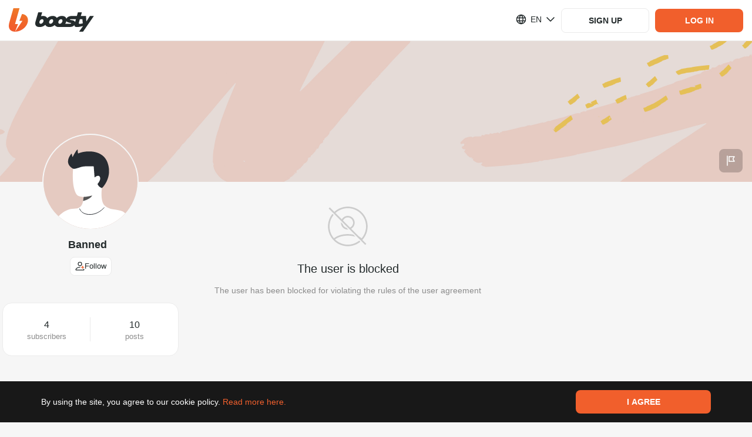

--- FILE ---
content_type: text/html; charset=utf-8
request_url: https://boosty.to/localcrew/media/all
body_size: 99066
content:

			<!DOCTYPE html>
				<html lang="en">
					<head><meta charSet="UTF-8"/><title>Banned - exclusive content on Boosty</title><meta name="google-site-verification" content="hjAG9UTEqm4-vWjDzYFK6LTaO532zkJkNaXZeFV3-pY"/><link rel="stylesheet" type="text/css" href="//static.boosty.to/css/style.DzqjUhGL.css"/><script type="text/javascript">			
		window.AdmanHTML = null;
	</script><script type="text/javascript">
		var originalJSONParse=JSON.parse;JSON.parse=function(e,n){var i=document.getElementById("initial-state");return!window.isPluginDetected&&i&&e===i.innerText&&-1!==(new Error).stack.indexOf("extension://")&&(window.isPluginDetected=!0,window.dispatchEvent(new Event("pluginDetected"))),originalJSONParse.call(this,e,n)};
	</script><link rel="shortcut icon" href="/favicon.png?v=14"/><link rel="apple-touch-icon" sizes="120x120" href="/apple-touch-icon-120x120.png?v=14"/><link rel="apple-touch-icon" sizes="152x152" href="/apple-touch-icon-152x152.png?v=14"/><link rel="apple-touch-icon" sizes="180x180" href="/apple-touch-icon-180x180.png?v=14"/><link rel="apple-touch-icon" sizes="114x114" href="/apple-touch-icon-114x114.png?v=14"/><link rel="apple-touch-icon" sizes="167x167" href="/apple-touch-icon-167x167.png?v=14"/><link rel="apple-touch-icon" sizes="76x76" href="/apple-touch-icon-76x76.png?v=14"/><link rel="apple-touch-icon-precomposed" href="/apple-touch-icon-precomposed.png?v=14"/><link rel="apple-touch-icon-precomposed" sizes="120x120" href="/apple-touch-icon-120x120-precomposed.png?v=14"/><link rel="apple-touch-icon-precomposed" sizes="152x152" href="/apple-touch-icon-152x152-precomposed.png?v=14"/><link rel="apple-touch-icon-precomposed" sizes="180x180" href="/apple-touch-icon-180x180-precomposed.png?v=14"/><link rel="apple-touch-icon-precomposed" sizes="114x114" href="/apple-touch-icon-114x114-precomposed.png?v=14"/><link rel="apple-touch-icon-precomposed" sizes="167x167" href="/apple-touch-icon-167x167-precomposed.png?v=14"/><link rel="apple-touch-icon-precomposed" sizes="76x76" href="/apple-touch-icon-76x76-precomposed.png?v=14"/><meta name="title" content="Banned - exclusive content on Boosty"/><meta name="description" content="Exclusive content from Banned, sign up and get access!"/><meta property="og:title" content="Banned - exclusive content on Boosty"/><meta name="twitter:title" content="Banned - exclusive content on Boosty"/><meta property="og:description" content="Exclusive content from Banned, subscribe and be the first to access!"/><meta name="twitter:description" content="Exclusive content from Banned, subscribe and be the first to access!"/><meta property="og:type" content="article"/><meta property="og:url" content="https://boosty.to/localcrew/media/all"/><meta property="og:locale" content="ru_RU"/><link rel="image_src" href="https://images.boosty.to/user/281591/avatar?change_time=1584558401&amp;mh=630"/><meta property="og:image" content="https://images.boosty.to/user/281591/avatar?change_time=1584558401&amp;mh=630"/><meta property="vk:image" content="https://images.boosty.to/user/281591/avatar?change_time=1584558401&amp;mh=630"/><meta name="twitter:card" content="summary_large_image"/><meta name="twitter:image" content="https://images.boosty.to/user/281591/avatar?change_time=1584558401&amp;mh=630"/><meta name="yandex-verification" content="2cf0d8bf33dc1e73"/><meta name="facebook-domain-verification" content="86kh52kjj0zodgiduwdyy98uwq7wmf"/><link rel="alternate" href="https://boosty.to/localcrew/media/all" hrefLang="ru"/><meta name="robots" content="noindex"/></head>

					<body class="desktop">
					<script type="text/plain" id="app-config">{"hosts":{"main":"boosty.to","api":"https://api.boosty.to","js":"https://static.boosty.to","css":"https://static.boosty.to","static":"https://static.boosty.to","websocket":"wss://pubsub.boosty.to/connection/websocket","uploadRegExp":"//upload.*\\+?\\.boosty\\.to","uploadImg":"https://uploadimg.boosty.to","uploadFiles":"https://upload.boosty.to"},"appId":"web","projectName":{"normal":"boosty","action":"boost","actionInfinitive":"boost","hostMain":"boosty.to","latinCapitalized":"Boosty","capitalized":"Boosty"},"oauthCookieDomain":"boosty.to","locale":"en_US","isLocaleEnabled":true,"clientId":"6c86ec38-8c1c-466f-b4b5-3e9fef8cfe84","browserFamily":"Chrome","corporateBlogUrl":"/boosty","isTestServer":false,"isServerRendering":true,"isErrorsReportEnable":true,"isSendLogsEnable":true,"isMobile":false,"isIOs":false,"isAndroid":false,"isRefHeaderEnable":true,"isLocaleHeaderEnable":true,"isWithCredentialsEnable":true,"isError":false,"isError400":false,"isError403":false,"isError404":false,"isError500":false,"isError502":false,"isError503":false,"isBlogNotFound":false,"logs":{"LOGS_APP_STAT_CLIENT_INFO":false,"LOGS_EXTERNAL_PAYMENT_FRAME":false},"referer":"","dialogues":{"paidMessages":{"paymentLimits":{"minPaymentSum":{"RUB":10,"USD":0.1,"EUR":0.1},"maxPaymentSum":{"RUB":150000,"USD":2500,"EUR":2500},"defaultPaymentSum":{"RUB":200,"USD":10,"EUR":10}}},"textMaxLength":100000,"canNotReceiveMessagesUsers":[442],"showCheckboxNotifyUsersEmail":[]},"donation":{"paymentLimits":{"minPaymentSum":{"RUB":10,"USD":0.1,"EUR":0.1},"maxPaymentSum":{"RUB":150000,"USD":2500,"EUR":2500},"defaultPaymentSum":{"RUB":300,"USD":10,"EUR":10}}},"subscriptionLevel":{"paymentLimits":{"minPaymentSum":{"RUB":10,"USD":0.1,"EUR":0.1},"maxPaymentSum":{"RUB":150000,"USD":2500,"EUR":2500},"defaultPaymentSum":{"RUB":150000,"USD":2500,"EUR":2500}},"maxSubscribersLimit":1000000,"images":{"limits":{"checkWidth":true,"maxWidth":7679,"maxSize":30}}},"posts":{"paidPosts":{"paymentLimits":{"minPaymentSum":{"RUB":10,"USD":0.1,"EUR":0.1},"maxPaymentSum":{"RUB":150000,"USD":2500,"EUR":2500},"defaultPaymentSum":{"RUB":100,"USD":10,"EUR":10}},"isCreateEnable":true}},"postStat":{"minTrackingTime":1000,"maxPostsInQueue":5,"sendStatInterval":5000},"bank131":{"tokenizerWidget":{"host":"widget.smart-glocal.com","providerPrefix":"smgl"},"paymentWidget":{"host":"widget.smart-glocal.com","providerPrefix":"smgl"},"frame":{"height":280,"height3ds":600}},"yuno":{"sdkUrl":"https://sdk-web.y.uno/v1/static/js/main.min.js","publicApiKey":"[base64]","frame":{"height":276,"height3ds":600,"heightCvv":350}},"advPay":{"shouldReplaceHost":false,"widgetHost":"https://pay.boosty.to","widgetLibraryUrl":"https://static-pay.boosty.to/public-api/adv-pay-api.umd.js","height":300,"height3ds":640,"heightCvv":600},"feed":{"updateSessionTimeout":1000},"copyright":"CEBC B.V. All rights reserved. All trademarks are the property of their respective owners.","copyrightNewCompany":"Zaya Solutions Limited. All rights reserved. All trademarks are the property of their respective owners.","verification":{"manualReviewSupportUrlEnding":"?to=article/4637","levelName":{"BASIC":"Basic","STANDARD":"Standard","PLUS":"Plus","PRO":"Pro"},"infoMessage":{"errorTypes":["kyc_level_up_request_wait_payment_accept_suspend","kyc_level_retry_reject","kyc_level_retry_reject_wait_payment_accept_suspend","kyc_level_retry_reject_wait_payout_suspend","kyc_level_retry_reject_wait_total_ban","kyc_level_final_reject","kyc_level_final_reject_last","kyc_payout_suspend","kyc_payment_accept_suspend","kyc_total_ban"],"warningTypes":["kyc_first_request_wait_payment_accept_suspend","kyc_first_request_wait_payout_suspend","kyc_level_up_request_wait_payout_suspend"]},"levelsData":{"BASIC":{"order":0,"isAvailableForAdultOnlyBlogger":false,"requiredPersonalDataItems":["FULL_NAME","BIRTH_DATE","CITIZENSHIP"]},"STANDARD":{"order":1,"isAvailableForAdultOnlyBlogger":false,"requiredPersonalDataItems":["ID_PASSPORT"]},"PLUS":{"order":2,"isAvailableForAdultOnlyBlogger":true,"requiredPersonalDataItems":["BIOMETRY"]},"PRO":{"order":3,"isAvailableForAdultOnlyBlogger":true,"requiredPersonalDataItems":["OCCUPATION_CONFIRMATION"]}},"levelsMap":{"BASIC":"boosty-basic","STANDARD":"boosty-main","PLUS":"boosty-advanced","PRO":"manual"}},"reactions":{"availableListInSettings":["like","dislike","fire","heart","laught","laugh","wonder","sad","angry","funny","check","thinking","clown","moai","swearing","applause","call-me","cold","eggplant","blowing-up","scream","crown","diamond","melting","money","nausea","confetti","banana","peach","pizza","skull","love","rocket","splash","lightning","cry","folded-hands"]},"promo":{"newPromoFormConfig":{"discountPercent":{"min":5,"max":95,"default":25},"promoDuration":{"minHours":2,"defaultDuration":[7,"days"]},"trialDurationInDays":{"min":2,"max":30},"descriptionLength":{"max":100},"maxActivationsCount":{"default":10},"discountMinLevelPrice":20}},"chat":{"linkUsageType":"all","messagesLimit":20,"messagesStoreLimit":0,"messagesBatchingTime":0,"overscanRowCount":10},"tips":{"authorsWhiteList":[8861360,127]},"blog":{"hasVerifiedEmailsRestriction":false},"oauthRedirect":"https://boosty.to/app/oauth_redirect","discordLinkRedirect":"https://boosty.to/app/discord_link_redirect","oauthProviders":{"youtube":{"appId":"353651211265-fujjmvvpmj7odovb2lj5mp1f3bi7juoq.apps.googleusercontent.com","scope":"email+profile+https://www.googleapis.com/auth/youtube.readonly","tokenEndpoint":"/oauth/google/token","redirectUri":"https://boosty.to/app/oauth_redirect","oauthUrl":"https://accounts.google.com/o/oauth2/v2/auth"},"google":{"appId":"353651211265-fujjmvvpmj7odovb2lj5mp1f3bi7juoq.apps.googleusercontent.com","scope":"email+profile","tokenEndpoint":"/oauth/google/token","redirectUri":"https://boosty.to/app/oauth_redirect","oauthUrl":"https://accounts.google.com/o/oauth2/v2/auth"},"twitch":{"appId":"0ygho4mm643mcotz0al01wdvzs69n9","scope":"user:read:email","tokenEndpoint":"/oauth/twitch/token","redirectUri":"https://boosty.to/app/oauth_redirect","oauthUrl":"https://id.twitch.tv/oauth2/authorize"},"phone":{},"discord":{"appId":"669952145352556561","scope":"guilds.join+identify+guilds","tokenEndpoint":"/oauth/discord/token","redirectUri":"https://boosty.to/app/oauth_redirect","oauthUrl":"https://discordapp.com/api/oauth2/authorize"},"discord_bot":{"appId":"669952145352556561","scope":"bot","tokenEndpoint":"/v1/discord/bot_link","redirectUri":"https://boosty.to/app/discord_link_redirect","oauthUrl":"https://discordapp.com/api/oauth2/authorize","permissions":"268435459"}},"isFromStreams":false,"allowedSocialMediaShares":{"vk":true,"fb":true,"telegram":true,"ok":false,"twitter":true,"link":true,"qr":true},"payment":{"default":{"retries":10,"timeout":1500}},"payout":{"defaultAccountProvider":"da"},"isMergePaymentBindsCards":true,"countriesListPaymentCardsRU":[188],"countriesListPaymentCardsRUISO":["RU"],"acceptedCards":{"card_bank131":["mir","visa","mastercard"],"card_yuno":["visa","mastercard"]},"currencies":{"list":["RUB","USD"],"methodsDefaultCurrency":{"card":"RUB","card_bank131":"RUB","card_global":"USD","card_yuno":"USD","fps_bank131":"RUB"},"bindCard":{"RUB":1,"USD":0.1,"EUR":0.1},"default":"RUB","currencyMultiplier":0.01},"downloadApp":{"androidLink":"https://boosty-app.onelink.me/AKgA/c8vecc19","iosLink":"https://boosty-app.onelink.me/AKgA/c8vecc19","ruStoreLink":"","apkLink":"https://cdn.boosty.to/file/f09248ee-97bb-408b-9186-a31ad3e71c78?user_id=123&content_id=123&expire_time=1794561444&sign=b9070accf7627c034988c680b1cd84c5eaca6f93a9c9955750df1a85e7c03bc4&ct=application/vnd.android.package-archive","apkVersion":"1091"},"offer":{"userAgreement":{"host":"https://boosty.to","url":"/app/offer/user","languageSelector":""},"paymentTerms":{"host":"","url":"/app/offer/payment-terms","languageSelector":""},"paymentTermsCis":{"host":"","url":"/app/offer/payment-terms-cis","languageSelector":""},"privacyPolicy":{"host":"","url":"/app/offer/privacy-policy","languageSelector":""},"privacyPolicyChangeList":{"host":"","languageSelector":""},"pdConsent":{"host":"","url":"/legal/docs/pd-consent"},"cookiePolicy":{"host":"","url":"/app/offer/cookie","languageSelector":""},"refPolicy":{"host":"","url":"/app/offer/ref","languageSelector":"1"},"dsaReport":{"host":"","url":"/app/offer/dsa-report","languageSelector":""}},"privacyPolicy":{"acceptVersion":5,"title":{"en":"","ru":"","pt":"Atualização à política de privacidade"},"acceptButtonText":{"en":"Accept","ru":"Принять","pt":"Aceitar"},"changeList":{"en":"We have updated the Privacy Policy.<br>Please review the latest version of the document and mark your consent.<br><br>","ru":"Мы обновили Политику конфиденциальности платформы.<br>Пожалуйста, ознакомьтесь с последней версией документа и поставьте отметку о согласии.<br><br>","pt":""},"isDisplayedAcceptCheckbox":true,"isHiddenClose":true,"isForBlogger":false},"refPolicy":{"acceptVersion":1,"changeList":{"en":"","ru":"","pt":""}},"companyName":"Zaya Solutions Limited.","supportEmail":"support@boosty.to","supportUrl":"https://boosty.to/app/help","supportWidgetTheme":"boosty","calculator":{"formula":"subscribers*price*0.9","maxSubscribers":100000000,"maxPrice":50000},"singlePaymentMaxPrice":150000,"imageOptimization":{"resizes":{"list":[{"resize":600,"onScreen":"650w"},{"resize":800,"onScreen":"800w"},{"resize":900,"onScreen":"900w"}],"progressiveResize":80}},"vkPlayLiveStream":"https://vkplay.live/:stream","embedWhiteList":["coub.com","vimeo.com","youtube.com","youtu.be","twitch.tv","giphy.com","kinescope.io"],"embedAudioWhiteList":["soundcloud"],"tipsSumList":[{"label":"1","value":"50"},{"label":"2","value":"100"},{"label":"3","value":"250"}],"smsCodeLifeTime":120,"codeDeliveryChannelsText":{"ru":"SMS, Telegram или WhatsApp","en":"SMS, Telegram, or WhatsApp"},"publisher":{"files":{"isEnable":true,"limits":{"fileSize":1000,"unit":"Mb"},"upload":{"chunkSize":1,"retryCount":10,"retryDelay":300},"uploadNew":{"chunkSize":5,"retryCount":10,"retryDelay":150,"numberOfParallelChunks":2}},"audioFiles":{"isEnable":true,"accept":{"mimeTypes":[],"extensions":[".mp3",".wav",".flac"]},"limits":{"fileSize":1000,"unit":"Mb"},"upload":{"chunkSize":1,"retryCount":10,"retryDelay":300},"uploadNew":{"chunkSize":5,"retryCount":10,"retryDelay":150,"numberOfParallelChunks":2}},"videoFiles":{"isEnable":true,"accept":{"mimeTypes":[],"extensions":[".avi",".mp4",".3gp",".mpeg",".mov",".flv",".f4v",".wmv",".mkv",".webm",".rm",".m4v",".mpg",".ogv",".vob",".rmvb",".ts",".m2ts",".mts"]},"limits":{"fileSize":20480,"unit":"Mb"},"upload":{"chunkSize":1,"retryCount":10,"retryDelay":300,"fileRetryCount":3,"debug":{"enable":false}},"isStatChunkSuccessEnabled":false},"images":{"accept":{"mimeTypes":[],"extensions":[".jpeg",".jpg",".png"]},"url":"https://images.boosty.to","limits":{"checkWidth":true,"maxWidth":7679,"maxSize":30,"unit":"Mb","fileSize":30},"uploadNew":{"chunkSize":6,"retryCount":10,"retryDelay":75,"numberOfParallelChunks":3}},"tags":{"maxCount":10,"maxLength":40},"drafts":{"savingTimeout":5}},"audioPlayer":{"seekValues":[10,15,30]},"user":{"avatar":{"supported":{"mimeTypes":["image/jpeg","image/png"],"extensions":[".jpeg",".jpg",".png"]},"limits":{"checkWidth":true,"maxWidth":7679,"maxSize":30,"unit":"Mb"}},"cover":{"limits":{"checkWidth":false,"maxWidth":5000,"maxSize":30,"unit":"Mb"},"isNewSince":1746365359,"ratio":{"desktop":"8:1","mobile":"3:1"}}},"polls":{"finishTime":{"defaultCreationDelay":300,"minDelay":300,"maxDelay":2592000},"votersDetails":{"limit":5}},"postsMaxLoadMoreByScrollCount":{"blog":2,"mainFeed":4},"refs":{"payoutDayOfMonth":5,"payoutPeriodInMonths":12,"payoutRate":5},"sbp":{"paymentTypes":["post","stream","message","donation","gift","subscription"],"isEnabledFPSRecurrentBind":true},"recaptcha":{"isEnabled":false,"siteKeyV2":"6LclWY8bAAAAAK41UrZCEZP1r-CalFh4nFSLkw12","siteKeyV3":"6Lcf528aAAAAALqE_lWrh74xxDovK8W4YZG3QqRm"},"changePhone":{"isNotifierFlowForced":false},"isPhoneBindingDenied":true,"mainPageTutorialVideos":{"video":"https://www.youtube.com/watch?v=CSB0usDQ4RI","podcast":"https://www.youtube.com/watch?v=IGbAgQxDEAI","illustrator":"https://www.youtube.com/watch?v=VsZkYefFfjw","music":"https://www.youtube.com/watch?v=6sY-CHEdsEQ","journalist":"https://www.youtube.com/watch?v=27kS0ZQy18I"},"tutorialSubscriptionLevels":{"defaultPrice":"400"},"tutorialVideos":{"FIRST_STEPS":[{"url":"https://www.youtube.com/watch?v=dUW9xNGfx5w","duration":"2:06","background":"creation"}],"SUBSCRIPTION_LEVELS":[{"url":"https://www.youtube.com/watch?v=us97NQGPLXk","duration":"5:20","background":"subscriptions"},{"url":"https://www.youtube.com/watch?v=pjkdVXpv_BU","duration":"3:34","background":"monetization"}],"FIRST_POST":[{"url":"https://www.youtube.com/watch?v=owWUHw7J11Y","duration":"3:20","background":"posts"}],"PAYOUT":[{"url":"https://www.youtube.com/watch?v=YG0zv2vKDO8","duration":"3:54","background":"payout"}]},"legalInfo":{"isEnabled":false,"text":{"en":"Please note that our service has undergone a legal entity change, and is now run by CEBC B.V. This change does not affect the service itself, the process of interaction with Boosty remains consistent. If you have any questions or concerns, don't hesitate to contact our technical support. Stay connected, the Boosty team.","ru":"У нашего сервиса изменилось юридическое лицо, теперь это компания CEBC B.V. Данное изменение никак не влияет на работу сервиса. Процесс взаимодействия с Boosty остаётся прежним. Если у Вас есть вопросы, пожалуйста, обратитесь в техническую поддержку, и мы с радостью на них ответим. На связи, команда Boosty.","pt":""}},"legalInfoNewCompany":{"isEnabled":false,"text":{"en":"To improve the quality of our services, Boosty is now operating through Zaya Solutions Limited. This will not affect your account - all features, settings, and data remain unchanged. If you have any questions or objections, don’t hesitate to contact our technical support. Stay connected, Boosty team.","ru":"С целью повышения качества услуг Boosty теперь работает через компанию Zaya Solutions Limited. Это не повлияет на ваш аккаунт — все функции, настройки и данные остаются без изменений. Если у Вас есть вопросы или возражения, пожалуйста, обратитесь в техническую поддержку, и мы с радостью на них ответим. На связи, команда Boosty.","pt":""}},"landings":{"baseLanding":{"faqLink":"https://boosty.to/boosty/posts/de1e6f32-3a80-4824-95bd-a264ff1b00aa","blogPosts":[{"date":1744305120,"title":"Как начать монетизировать контент на Boosty: пошаговое руководство для новичков","image":"https://images.boosty.to/image/56380ec2-5ed1-4f6b-aef4-37855a2e06a2","link":"https://boosty.to/boosty/posts/2785d492-4e8c-4cf4-9734-bec2fa184374"},{"date":1695910740,"title":"Реферальная программа: зарабатывай на Boosty с друзьями!","image":"https://images.boosty.to/image/9fae1818-85f6-405a-b59e-453f7135a366","link":"https://boosty.to/boosty/posts/d4d169f4-c4ca-47a4-a472-3b46fb530d16"},{"date":1701685680,"title":"Личные сообщения: монетизируйте общение с подписчиками","image":"https://images.boosty.to/image/857fc1f5-3d11-48bb-a785-c447932be042","link":"https://boosty.to/boosty/posts/086b74ed-647c-4bbe-8bad-343251d8cb51"},{"date":1703000220,"title":"Изменение стоимости подписки: как это работает?","image":"https://images.boosty.to/image/1ae39329-988a-42f1-a084-c55eabee082e","link":"https://boosty.to/boosty/posts/c1c0b147-39d9-4515-8cf1-2b8e34828bb4"},{"date":1580300580,"title":"Подключение бота Boosty к Telegram","image":"https://images.boosty.to/image/97c288fe-9321-4037-a198-b295f433b86b","link":"https://boosty.to/boosty/posts/9b7e8eab-2a04-4fd9-a261-7e33f995f0ab"},{"date":1619118900,"title":"Подарочные подписки на Boosty: как это работает?","image":"https://images.boosty.to/image/0e39e238-b05a-4448-8972-2e211a5a4e0f","link":"https://boosty.to/boosty/posts/042b1a03-46be-4661-814d-8bf5c194df4c"},{"date":1744291320,"title":"Гибкое управление подписками на Boosty: скрытые уровни и лимиты подписчиков","image":"https://images.boosty.to/image/9d055641-4c30-47b0-af9f-74f9ca015b41","link":"https://boosty.to/boosty/posts/0f0bb27e-1446-4fbb-a82f-ee716460b9a9"},{"date":1648034820,"title":"FAQ Boosty -  для новичков и не только","image":"https://images.boosty.to/image/044f9839-7ff2-4dd0-a2e6-9e55c1b6b657","link":"https://boosty.to/boosty/posts/de1e6f32-3a80-4824-95bd-a264ff1b00aa"}],"authorsByCategories":{"video-blogger":{"label":{"ru_RU":"Видеоблогер","en_US":"Vlogger"},"ideasLink":"https://boosty.to/boosty/posts/7618e806-5a70-4c84-b00d-1daf28acb5e4?share=post_link","authors":[{"name":"Подземелья Чикен Карри","blogUrl":"chicken_UScurry","id":6758149},{"name":"ТОПЛЕС","blogUrl":"toplesofficial","id":34751786},{"name":"Канал Кшиштовского","blogUrl":"kshishtos","id":7336219},{"name":"Faust21century","blogUrl":"faust21centuary","id":87852},{"name":"Даня Крастер","blogUrl":"danyakraster","id":8317393},{"name":"Стас Асафьев","blogUrl":"asafevstas","id":8093754},{"name":"Abu Show","blogUrl":"abyshow","id":6497746},{"name":"БЕЛЬЧИКИ","blogUrl":"katebelchik","id":6167589},{"name":"Макс Брандт","blogUrl":"foodblogger","id":6345},{"name":"Redroom Studio","blogUrl":"redroomlimb","id":6234612},{"name":"dinablin","blogUrl":"dinablin","id":7782254},{"name":"olyashaa","blogUrl":"olyashaa","id":43557},{"name":"Alena_sahnova_","blogUrl":"sahnova_alena_","id":24503328}]},"podcaster":{"label":{"ru_RU":"Подкастер","en_US":"Podcaster"},"ideasLink":"https://boosty.to/boosty/posts/535047cb-eff7-4221-aee2-a740f3e4bee3?share=post_link","authors":[{"name":"Дневники Лоры Палны","blogUrl":"lorapalna","id":20312546},{"name":"Душевный подкаст","blogUrl":"dushpod","id":2495264},{"name":"Подкаст о философии","blogUrl":"pof","id":6915202},{"name":"Завтракаст","blogUrl":"zavtracast","id":6022442},{"name":"Подкаст «Горящий бензовоз»","blogUrl":"podcastdtf","id":8335647},{"name":"У Холмов Есть Подкаст","blogUrl":"uholmov","id":917703},{"name":"Disgusting Men","blogUrl":"disgustingmen","id":6168745},{"name":"Подкаст \"Разговоры о неважном\"","blogUrl":"ronpodcast","id":11815214},{"name":"Тут такое дело","blogUrl":"tyttakoedelo","id":4162206},{"name":"Псы Попсы","blogUrl":"popdogs","id":27230860},{"name":"«ПРОЛЕТАЯ НАД КРЫЛЬЦОМ ПСИХУШКИ»","blogUrl":"kukuha_carter","id":6328528}]},"illustrator":{"label":{"ru_RU":"Иллюстратор","en_US":"Illustrator"},"ideasLink":"https://boosty.to/boosty/posts/5ab2a527-3930-4498-b561-3221214e2419?share=post_link","authors":[{"name":"azatnurgaleev","blogUrl":"azatnurgaleev","id":6157644},{"name":"Evaline","blogUrl":"evaline_art","id":16081602},{"name":"Dari Art - Рисовать может каждый!","blogUrl":"dariart","id":29258},{"name":"HappyKsu","blogUrl":"happyksu","id":4681407},{"name":"Xydownik","blogUrl":"xydownik_mf","id":6604830},{"name":"LAKSREY","blogUrl":"laksrey","id":116454},{"name":"Милшу","blogUrl":"milshoo","id":173542},{"name":"Женя Ноал","blogUrl":"zhenyanoal","id":6109211},{"name":"Михаил Артемьев","blogUrl":"maddcactus","id":6201733},{"name":"Egor Golopolosov","blogUrl":"egorgolopolosov","id":8341722}]},"musician":{"label":{"ru_RU":"Музыкант","en_US":"Musician"},"ideasLink":"https://boosty.to/boosty/posts/c88402d8-dbd2-4fa3-a88a-38849d01010e?share=post_link","authors":[{"name":"Саша КВАШЕНАЯ","blogUrl":"kvashenaya","id":6309742},{"name":"OTYKEN","blogUrl":"otyken","id":13423578},{"name":"Alai Oli","blogUrl":"alaioliband","id":8167184},{"name":"KoshkaMoroshka","blogUrl":"koshkamoroshka","id":495364},{"name":"Fun Mode live:D","blogUrl":"funmode","id":6260053},{"name":"ГОРШЕНЕВ","blogUrl":"alexgorshenev","id":16943871},{"name":"Помни Имя Свое","blogUrl":"pomniimyasvoe","id":6212534},{"name":"Leos Hellscream","blogUrl":"leoshellscream","id":6596907},{"name":"Pavel Popov","blogUrl":"pavsmusiclab","id":6699191},{"name":"Алина Олешева","blogUrl":"olesheva","id":24230535},{"name":"Lima Music","blogUrl":"lima_music","id":964304}]},"journalist":{"label":{"ru_RU":"Автор текста","en_US":"Text creators"},"ideasLink":"https://boosty.to/boosty/posts/c3f0c1ee-8dcb-4267-90b9-57a92a51644a","authors":[{"name":"Marta Ketro","blogUrl":"ketro","id":243928},{"name":"Максим Ильяхов","blogUrl":"glvrdru","id":6404217},{"name":"Эльдар Бродвей","blogUrl":"eldarbro","id":35249052},{"name":"Максим Тесли","blogUrl":"maxim_tesli","id":7870577},{"name":"WorldBegemotKot † Страшные истории †","blogUrl":"wbk","id":7514655},{"name":"Илья Модус","blogUrl":"marnomax","id":3184219},{"name":"Дракмир","blogUrl":"drakmir","id":5378104},{"name":"Александра Вяземская","blogUrl":"vjazemskaja","id":12519802},{"name":"Алексей Левин","blogUrl":"alexlevin","id":14456217},{"name":"Мордас Дмитрий","blogUrl":"dmordas","id":19271320},{"name":"Sinister","blogUrl":"sinisterchannel","id":21513272}]}}},"creativeLanding":{"excludeCountries":[],"allowForUsers":[6040843,23399673,140,109,123,29087,8533413],"minTierToShowAnimations":2,"calculator":{"fee":12.2,"minSubscriptionPrice":1,"maxSubscriptionPrice":100}}},"blogStatistics":{"isEnable":true},"phonePrefixList":{"loginWhitelist":["1","7","20","27","30","31","32","33","34","36","39","41","43","44","45","46","47","48","49","51","52","53","54","55","56","57","58","60","61","62","63","64","65","66","67","68","81","82","84","86","88","91","92","93","94","95","96","98","211","212","213","216","218","220","221","222","223","224","225","226","227","228","229","230","231","232","233","234","235","236","237","238","239","240","241","242","243","244","245","246","247","248","249","250","251","252","253","254","255","256","257","258","260","262","263","264","265","266","267","268","269","290","291","297","298","299","350","351","352","353","354","355","356","357","358","359","370","371","372","373","374","375","376","377","378","379","380","381","382","383","384","385","386","387","388","389","420","421","423","500","501","502","503","504","505","506","507","508","509","590","591","592","593","594","595","596","597","598","599","672","673","674","675","676","677","678","679","680","681","682","683","684","685","686","687","688","689","690","691","692","693","694","695","696","697","698","699","850","852","853","855","856","857","858","859","872","880","886","888","890","892","894","896","898","900","902","904","906","908","910","912","914","916","918","920","922","924","926","928","930","932","934","936","938","940","942","944","946","948","950","952","954","956","958","960","962","964","966","968","970","972","974","976","978","980","982","984","986","988","990","992","993","994","995","996","998","1264","1268","1284","1340","1441","1473","1664","1670","1671","1684","1758","1767","1784","1849","1868","1869","1876","1939"],"registrationWhitelist":["7","380","996","375","373","972","52","44","359","995","61","370","420","33","31","48","43","371","39","358","41","32","34","357","353","45","421","90","30","81","46","36","40","372","47","55","382","351","354","99999915231"]},"collectionApiErrorStatistics":{"isEnable":true,"ignoredEndpoints":[{"url":"/user/auth/email","method":"POST"}]},"parametersForStoppingCyclicRequests":{"isEnable":true,"ignoredEndpoints":[{"url":"/payment/check/:paymentId","method":"get"},{"url":"/blog/:blogUrl/video_stream/chat","method":"post"},{"url":"/dialog/:dialogId/message/","method":"post"},{"url":"/stat/founder_client_info/","method":"post"},{"url":"/stat/founder_errors/","method":"post"},{"url":"/stat/founder_logs/","method":"post"},{"url":"/blog/:blogUrl/video_stream/heartbeat/viewer","method":"put"},{"url":"/viewstat/video/:videoId/timecode/","method":"put"},{"url":"https://upload.boosty.to/image","method":"post"},{"url":"https://upload.boosty.to/file","method":"post"},{"url":"https://upload.boosty.to/audio","method":"post"}],"requestLimitPerMinute":70},"target":{"minPrice":10,"minMoneyTargetSum":10,"maxMoneyTargetSum":10000000,"maxSubscribersTargetSum":100000000,"defaultPaymentSum":200},"socialLinksSettings":[{"type":"instagram","isEnabled":true},{"type":"soundcloud","isEnabled":true},{"type":"behance","isEnabled":true},{"type":"vk","isEnabled":true},{"type":"telegram","isEnabled":true},{"type":"dribbble","isEnabled":true},{"type":"ok","isEnabled":true},{"type":"youtube","isEnabled":true},{"type":"facebook","isEnabled":true},{"type":"twitch","isEnabled":true},{"type":"twitter","isEnabled":true},{"type":"tiktok","isEnabled":true},{"type":"website","isEnabled":true}],"payoutSystems":[{"id":"bankcard","isDisabled":false,"options":[{"currency":"EUR","isDisabled":false,"commissions":[{"fixed":1,"from":0,"currency":"EUR"}],"limits":[{"count":30,"system":"visa","money":50000,"type":"day"},{"count":50,"system":"visa","money":100000,"type":"week"},{"count":150,"system":"visa","money":200000,"type":"month"},{"system":"mastercard","money":50000,"type":"month"},{"money":10,"type":"transactionMin"},{"money":2000,"type":"transactionMax"}]},{"currency":"RUB","isDisabled":false,"commissions":[{"percent":1.4,"fixed":20,"from":0,"currency":"RUB"}],"limits":[{"count":50,"money":2500000,"type":"month"},{"money":150,"type":"transactionMin"},{"money":250000,"type":"transactionMax"}]},{"currency":"USD","isDisabled":false,"commissions":[{"fixed":1,"from":0,"currency":"USD"}],"limits":[{"count":30,"system":"visa","money":50000,"type":"day"},{"count":50,"system":"visa","money":100000,"type":"week"},{"count":150,"system":"visa","money":200000,"type":"month"},{"system":"mastercard","money":50000,"type":"month"},{"money":10,"type":"transactionMin"},{"money":2000,"type":"transactionMax"}]}]},{"id":"bankaccount","isDisabled":false,"options":[{"currency":"RUB","isDisabled":false,"commissions":[{"fixed":45,"from":0,"currency":"RUB"}],"limits":[{"count":50,"money":2500000,"type":"month"},{"money":1045,"type":"transactionMin"},{"money":250000,"type":"transactionMax"}]}]},{"id":"yoomoney","isDisabled":false,"options":[{"currency":"RUB","isDisabled":false,"commissions":[{"percent":2.8,"fixed":0,"from":0,"currency":"RUB"}],"limits":[{"money":2,"type":"transactionMin"},{"money":100000,"type":"transactionMax"},{"count":100,"money":600000,"type":"month"}]}]},{"id":"paypal","isDisabled":true,"options":[{"isDisabled":false,"currency":"RUB","commissions":[{"percent":2.5,"fixed":0,"from":0,"currency":"RUB"}],"limits":[{"money":100,"type":"transactionMin"},{"money":15000,"type":"transactionMax"}]},{"isDisabled":false,"currency":"USD","commissions":[{"percent":2.5,"fixed":0,"from":0,"currency":"USD"}],"limits":[{"money":1,"type":"transactionMin"},{"money":900,"type":"transactionMax"}]},{"isDisabled":false,"currency":"EUR","commissions":[{"percent":2.5,"fixed":0,"from":0,"currency":"EUR"}],"limits":[{"money":1,"type":"transactionMin"},{"money":900,"type":"transactionMax"}]}]}],"externalApps":{"telegram":{"tutorialUrl":"https://boosty.to/boosty/posts/9b7e8eab-2a04-4fd9-a261-7e33f995f0ab","botName":"boosty_to_bot","linkTTL":600},"discord":{"tutorialUrl":"https://boosty.to/boosty/posts/cbd9309d-9717-47a4-bd5f-976b528415ac"}},"banners":[{"id":"boosty-native-app","settings":{"android":{"maxImpressions":0,"cooldown":{"clicked":{"days":365},"closed":{"days":14},"exhausted":{"days":14},"shown":{"minutes":0.1}},"data":{"url":"https://www.rustore.ru/catalog/app/to.boosty.mobile"}},"ios":{"maxImpressions":0,"cooldown":{"clicked":{"days":365},"closed":{"days":14},"exhausted":{"days":14},"shown":{"minutes":0.1}},"data":{"url":"https://boosty-apps.onelink.me/Z7IQ/ezvz0fyq"}}}}],"websocket":{"isEnabled":true,"isDebug":false,"token":"eyJhbGciOiJIUzI1NiJ9.eyJzdWIiOiI2Yzg2ZWMzOC04YzFjLTQ2NmYtYjRiNS0zZTlmZWY4Y2ZlODQiLCJpbmZvIjp7Imp3dF9nZXRfaXAiOiIzLjIzLjEyOC4xMzMifX0.oSDwPUUoXIKOn4-tWBXl61JAvfYzpEV0qdRmFPuKo6o"},"isAuthorizeByPhoneEnabled":true,"emailCodeTTL":null,"hiddenMetaApps":{"isEnabled":false,"countriesList":[]},"conditionalFeatures":{"PAYOUT_CARD_EUR":{"threshold":0,"users":[186,3485923,124,83843,87197],"excludeUsers":null,"countries":[],"excludeCountries":null,"pages":null,"excludePages":null,"blogUrls":null,"excludeBlogUrls":null},"PAYOUT_CARD_UAH":{"threshold":0,"users":[186,180,526005,3485923],"excludeUsers":null,"countries":[],"excludeCountries":null,"pages":null,"excludePages":null,"blogUrls":null,"excludeBlogUrls":null},"PAYOUT_CARD_USD":{"threshold":0,"users":[186,3485923,124,83843,87197],"excludeUsers":null,"countries":[],"excludeCountries":null,"pages":null,"excludePages":null,"blogUrls":null,"excludeBlogUrls":null},"PAYOUT_BANK_ACCOUNT":{"threshold":0,"users":[36948446,19996067,29226674,674587,31866,6777164,7393986,1469213,4162206,7453983,22394668,713324,6917183,6292361,110643,2803131,5419627,109,140,17907245,27339368,6322369,30852558,29014686,38525217,10041873,6324836,6088723,7288467],"excludeUsers":null,"countries":[],"excludeCountries":null,"pages":null,"excludePages":null,"blogUrls":null,"excludeBlogUrls":null},"STREAMS":{"threshold":1000,"users":[43552,5568127,5361172,2302707,3297332,353360,678265,4990939,3429668,5217229,3419790,3981456,180,109,123,124,3,1,126,186,526005,43761,43636,43557,173542,3613764,725806,702177,728293],"excludeUsers":null,"countries":[],"excludeCountries":null,"pages":null,"excludePages":null,"blogUrls":null,"excludeBlogUrls":null},"LANDING_CONTRIBUTION_NOTIFICATIONS":{"threshold":1000,"users":[],"excludeUsers":null,"countries":[],"excludeCountries":null,"pages":null,"excludePages":null,"blogUrls":null,"excludeBlogUrls":null},"DARK_THEME":{"threshold":1000,"users":[],"excludeUsers":null,"countries":[],"excludeCountries":null,"pages":null,"excludePages":null,"blogUrls":null,"excludeBlogUrls":null},"DIALOGUES":{"threshold":1000,"users":[3981456,8023413,109,140,124,2,43552,442,6209,332,1798744,126],"excludeUsers":null,"countries":[],"excludeCountries":null,"pages":null,"excludePages":null,"blogUrls":null,"excludeBlogUrls":null},"MULTI_CURRENCY":{"threshold":1000,"users":[133,171],"excludeUsers":null,"countries":[],"excludeCountries":null,"pages":null,"excludePages":null,"blogUrls":null,"excludeBlogUrls":null},"VK_PLAYER_ACTIVATE_VISIBLE":{"threshold":1000,"users":[],"excludeUsers":null,"countries":[],"excludeCountries":null,"pages":null,"excludePages":null,"blogUrls":null,"excludeBlogUrls":null},"PLAYBACK_POSITION_SAVING":{"threshold":1000,"users":[],"excludeUsers":null,"countries":[],"excludeCountries":null,"pages":null,"excludePages":null,"blogUrls":null,"excludeBlogUrls":null},"VIDEO_VIEWS_COUNTER":{"threshold":1000,"users":[133,171,22601287,22674594,28371595,22676513,8227376,18737549,126,109,140,123,133,146,19131705,28469646],"excludeUsers":null,"countries":[],"excludeCountries":null,"pages":null,"excludePages":null,"blogUrls":null,"excludeBlogUrls":null},"AUDIO_LISTENED_COUNTER":{"threshold":0,"users":[],"excludeUsers":null,"countries":[],"excludeCountries":null,"pages":null,"excludePages":null,"blogUrls":null,"excludeBlogUrls":null},"AUDIO_POSITION_SAVING":{"threshold":1000,"users":[171],"excludeUsers":null,"countries":[],"excludeCountries":null,"pages":null,"excludePages":null,"blogUrls":null,"excludeBlogUrls":null},"FEE_PAYMENT":{"threshold":1000,"users":[22601287,29689318,123,109,140,6439027,26636891,41982],"excludeUsers":null,"countries":[],"excludeCountries":null,"pages":null,"excludePages":null,"blogUrls":null,"excludeBlogUrls":null},"STREAM_RECORD":{"threshold":1000,"users":[],"excludeUsers":null,"countries":[],"excludeCountries":null,"pages":null,"excludePages":null,"blogUrls":null,"excludeBlogUrls":null},"CHAT_USER_STAT":{"threshold":0,"users":[],"excludeUsers":null,"countries":[],"excludeCountries":null,"pages":null,"excludePages":null,"blogUrls":null,"excludeBlogUrls":null},"CHAT_MESSAGES_BATCHING":{"threshold":0,"users":[],"excludeUsers":null,"countries":[],"excludeCountries":null,"pages":null,"excludePages":null,"blogUrls":null,"excludeBlogUrls":null},"CHAT_STORE_LIMIT":{"threshold":0,"users":[],"excludeUsers":null,"countries":[],"excludeCountries":null,"pages":null,"excludePages":null,"blogUrls":null,"excludeBlogUrls":null},"CHAT_ALT_KEY_PAUSE":{"threshold":0,"users":[],"excludeUsers":null,"countries":[],"excludeCountries":null,"pages":null,"excludePages":null,"blogUrls":null,"excludeBlogUrls":null},"CHAT_USER_COLOR_CONFIG":{"threshold":0,"users":[],"excludeUsers":null,"countries":[],"excludeCountries":null,"pages":null,"excludePages":null,"blogUrls":null,"excludeBlogUrls":null},"CHAT_MENTIONS":{"threshold":0,"users":[],"excludeUsers":null,"countries":[],"excludeCountries":null,"pages":null,"excludePages":null,"blogUrls":null,"excludeBlogUrls":null},"CHAT_MODERATION_PANEL":{"threshold":1000,"users":[],"excludeUsers":null,"countries":[],"excludeCountries":null,"pages":null,"excludePages":null,"blogUrls":null,"excludeBlogUrls":null},"CHAT_CONTROLS_ON_CLICK":{"threshold":0,"users":[],"excludeUsers":null,"countries":[],"excludeCountries":null,"pages":null,"excludePages":null,"blogUrls":null,"excludeBlogUrls":null},"DIALOGUE_BROADCAST":{"threshold":1000,"users":[124],"excludeUsers":null,"countries":[],"excludeCountries":null,"pages":null,"excludePages":null,"blogUrls":null,"excludeBlogUrls":null},"MAIN_FEED_SEARCH":{"threshold":1000,"users":[],"excludeUsers":null,"countries":[],"excludeCountries":null,"pages":null,"excludePages":null,"blogUrls":null,"excludeBlogUrls":null},"MAIN_FEED_ALERT_ENABLED":{"threshold":0,"users":[],"excludeUsers":null,"countries":[],"excludeCountries":null,"pages":null,"excludePages":null,"blogUrls":null,"excludeBlogUrls":null},"GIFT_PURCHASE":{"threshold":1000,"users":[],"excludeUsers":null,"countries":[],"excludeCountries":null,"pages":null,"excludePages":null,"blogUrls":null,"excludeBlogUrls":null},"MINIMAL_REDESIGN":{"threshold":1000,"users":[8572448,22601287,26636891],"excludeUsers":null,"countries":[],"excludeCountries":null,"pages":null,"excludePages":null,"blogUrls":null,"excludeBlogUrls":null},"MINIMAL_REDESIGN_OVERLAY":{"threshold":1000,"users":[],"excludeUsers":null,"countries":[],"excludeCountries":null,"pages":null,"excludePages":null,"blogUrls":null,"excludeBlogUrls":null},"PUBLICATION_AFTER_PROCESSING_VIDEO":{"threshold":1000,"users":[353360,8527065],"excludeUsers":null,"countries":[],"excludeCountries":null,"pages":null,"excludePages":null,"blogUrls":null,"excludeBlogUrls":null},"SEARCH_BY_BLOGS":{"threshold":0,"users":[8966531,391050,6040843,14584446,109,123,22674594,22601287,171,8029349,24935424,19996067,29226674,8493905],"excludeUsers":null,"countries":[],"excludeCountries":null,"pages":null,"excludePages":null,"blogUrls":null,"excludeBlogUrls":null},"SEARCH_BY_POSTS":{"threshold":1000,"users":[124,4080939],"excludeUsers":null,"countries":[],"excludeCountries":null,"pages":null,"excludePages":null,"blogUrls":null,"excludeBlogUrls":null},"SMILES_AND_BADGES_SETTINGS":{"threshold":0,"users":[],"excludeUsers":null,"countries":[],"excludeCountries":null,"pages":null,"excludePages":null,"blogUrls":null,"excludeBlogUrls":null},"SMILES_IN_COMMENTS":{"threshold":1000,"users":[140,12330158,126,9321943,127],"excludeUsers":null,"countries":[],"excludeCountries":null,"pages":null,"excludePages":null,"blogUrls":null,"excludeBlogUrls":null},"SMILE_SUGGEST_WITHOUT_MAXIMAL_LIMIT":{"threshold":0,"users":[],"excludeUsers":null,"countries":[],"excludeCountries":null,"pages":null,"excludePages":null,"blogUrls":null,"excludeBlogUrls":null},"SMILE_SUGGEST":{"threshold":0,"users":[],"excludeUsers":null,"countries":[],"excludeCountries":null,"pages":null,"excludePages":null,"blogUrls":null,"excludeBlogUrls":null},"SMILE_SUGGEST_NAVIGATION":{"threshold":0,"users":[],"excludeUsers":null,"countries":[],"excludeCountries":null,"pages":null,"excludePages":null,"blogUrls":null,"excludeBlogUrls":null},"SHARE_DONATION_LINK":{"threshold":1000,"users":[],"excludeUsers":null,"countries":[],"excludeCountries":null,"pages":null,"excludePages":null,"blogUrls":null,"excludeBlogUrls":null},"SHOW_NATIVE_APP_BANNER_ANDROID":{"threshold":1000,"users":[],"excludeUsers":null,"countries":[],"excludeCountries":null,"pages":null,"excludePages":null,"blogUrls":null,"excludeBlogUrls":null},"SHOW_NATIVE_APP_BANNER_IOS":{"threshold":0,"users":[],"excludeUsers":null,"countries":[],"excludeCountries":null,"pages":null,"excludePages":null,"blogUrls":null,"excludeBlogUrls":null},"SHOW_NATIVE_APP_ADS_IN_SUCCESS_PAYMENT_ANDROID":{"threshold":0,"users":[],"excludeUsers":null,"countries":[],"excludeCountries":null,"pages":null,"excludePages":null,"blogUrls":null,"excludeBlogUrls":null},"SHOW_NATIVE_APP_ADS_IN_SUCCESS_PAYMENT_IOS":{"threshold":0,"users":[],"excludeUsers":null,"countries":[],"excludeCountries":null,"pages":null,"excludePages":null,"blogUrls":null,"excludeBlogUrls":null},"SUBSCRIPTION_EDIT_FORM_LIMIT_SUBSCRIBERS":{"threshold":1000,"users":[109,140,28371595,8533413],"excludeUsers":null,"countries":[],"excludeCountries":null,"pages":null,"excludePages":null,"blogUrls":null,"excludeBlogUrls":null},"SUBSCRIPTION_EDIT_FORM_HIDE_SUBSCRIBERS":{"threshold":1000,"users":[109,140,28371595,8533413],"excludeUsers":null,"countries":[],"excludeCountries":null,"pages":null,"excludePages":null,"blogUrls":null,"excludeBlogUrls":null},"DIALOGUE_MESSAGE_TEASER":{"threshold":1000,"users":[],"excludeUsers":null,"countries":[],"excludeCountries":null,"pages":null,"excludePages":null,"blogUrls":null,"excludeBlogUrls":null},"DIALOGUE_DONATION":{"threshold":1000,"users":[],"excludeUsers":null,"countries":[],"excludeCountries":null,"pages":null,"excludePages":null,"blogUrls":null,"excludeBlogUrls":null},"THANK_MESSAGE":{"threshold":1000,"users":[10825810],"excludeUsers":null,"countries":[],"excludeCountries":null,"pages":null,"excludePages":null,"blogUrls":null,"excludeBlogUrls":null},"TIME_CODE_VIDEO_EDITOR":{"threshold":1000,"users":[],"excludeUsers":null,"countries":[],"excludeCountries":null,"pages":null,"excludePages":null,"blogUrls":null,"excludeBlogUrls":null},"HOLDS_STAT":{"threshold":1000,"users":[],"excludeUsers":null,"countries":[],"excludeCountries":null,"pages":null,"excludePages":null,"blogUrls":null,"excludeBlogUrls":null},"CHAT_SETTINGS":{"threshold":0,"users":[],"excludeUsers":null,"countries":[],"excludeCountries":null,"pages":null,"excludePages":null,"blogUrls":null,"excludeBlogUrls":null},"TIP_DONATIONS":{"threshold":1000,"users":[],"excludeUsers":null,"countries":[],"excludeCountries":null,"pages":null,"excludePages":null,"blogUrls":null,"excludeBlogUrls":null},"SETTINGS_PRIVACY_DONATIONS_CHECKBOX":{"threshold":1000,"users":[],"excludeUsers":null,"countries":[],"excludeCountries":null,"pages":null,"excludePages":null,"blogUrls":null,"excludeBlogUrls":null},"SETTINGS_PROFILE_SHOW_DONATIONS_UNDER_POST":{"threshold":1000,"users":[],"excludeUsers":null,"countries":[],"excludeCountries":null,"pages":null,"excludePages":null,"blogUrls":null,"excludeBlogUrls":null},"SETTINGS_STREAM_MODERATION_VISIBILITY":{"threshold":1000,"users":[],"excludeUsers":null,"countries":[],"excludeCountries":null,"pages":null,"excludePages":null,"blogUrls":null,"excludeBlogUrls":null},"ACTIVE_SESSIONS":{"threshold":1000,"users":[7021113,123],"excludeUsers":null,"countries":[],"excludeCountries":null,"pages":null,"excludePages":null,"blogUrls":null,"excludeBlogUrls":null},"DISCORD":{"threshold":1000,"users":[],"excludeUsers":null,"countries":[],"excludeCountries":null,"pages":null,"excludePages":null,"blogUrls":null,"excludeBlogUrls":null},"TELEGRAM":{"threshold":1000,"users":[],"excludeUsers":null,"countries":[],"excludeCountries":null,"pages":null,"excludePages":null,"blogUrls":null,"excludeBlogUrls":null},"HIDE_CHAT_USER_AVATAR":{"threshold":0,"users":[],"excludeUsers":null,"countries":[],"excludeCountries":null,"pages":null,"excludePages":null,"blogUrls":null,"excludeBlogUrls":null},"VIDEO_COVER":{"threshold":1000,"users":[],"excludeUsers":null,"countries":[],"excludeCountries":null,"pages":null,"excludePages":null,"blogUrls":null,"excludeBlogUrls":null},"NEW_UPLOADER":{"threshold":1000,"users":[8029349,7003622,123],"excludeUsers":null,"countries":[],"excludeCountries":null,"pages":null,"excludePages":null,"blogUrls":null,"excludeBlogUrls":null},"NEW_IMAGES_UPLOADER":{"threshold":1000,"users":[],"excludeUsers":null,"countries":[],"excludeCountries":null,"pages":null,"excludePages":null,"blogUrls":null,"excludeBlogUrls":null},"NEW_SUPPORT":{"threshold":1000,"users":[],"excludeUsers":null,"countries":[],"excludeCountries":null,"pages":null,"excludePages":null,"blogUrls":null,"excludeBlogUrls":null},"NEW_NOTIFICATION_SETTINGS":{"threshold":1000,"users":[],"excludeUsers":null,"countries":[],"excludeCountries":null,"pages":null,"excludePages":null,"blogUrls":null,"excludeBlogUrls":null},"BIND_CARD_CURRENCY_SELECTION":{"threshold":1000,"users":[],"excludeUsers":null,"countries":[],"excludeCountries":null,"pages":null,"excludePages":null,"blogUrls":null,"excludeBlogUrls":null},"USER_GENERATED_POLLS":{"threshold":1000,"users":[],"excludeUsers":null,"countries":[],"excludeCountries":null,"pages":null,"excludePages":null,"blogUrls":null,"excludeBlogUrls":null},"USER_PROFILE_SIDEBAR":{"threshold":1000,"users":[109,140,7817291,147,124,8029349,22601287],"excludeUsers":null,"countries":[],"excludeCountries":null,"pages":null,"excludePages":null,"blogUrls":null,"excludeBlogUrls":null},"LINK_PHONE_TO_PROFILE":{"threshold":1000,"users":[],"excludeUsers":null,"countries":[],"excludeCountries":null,"pages":null,"excludePages":null,"blogUrls":null,"excludeBlogUrls":null},"REFERRAL_PROGRAM":{"threshold":1000,"users":[],"excludeUsers":null,"countries":[],"excludeCountries":null,"pages":null,"excludePages":null,"blogUrls":null,"excludeBlogUrls":null},"CHANNEL_ROLES":{"threshold":0,"users":[],"excludeUsers":null,"countries":[],"excludeCountries":null,"pages":null,"excludePages":null,"blogUrls":null,"excludeBlogUrls":null},"FOUNDER_X_LANDING_PARALLAX":{"threshold":1000,"users":[],"excludeUsers":null,"countries":[],"excludeCountries":null,"pages":null,"excludePages":null,"blogUrls":null,"excludeBlogUrls":null},"REFERRAL_PAGE_SHARE_BUTTON":{"threshold":0,"users":[],"excludeUsers":null,"countries":[],"excludeCountries":null,"pages":null,"excludePages":null,"blogUrls":null,"excludeBlogUrls":null},"BRAND_PAGE":{"threshold":1000,"users":[],"excludeUsers":null,"countries":[],"excludeCountries":null,"pages":null,"excludePages":null,"blogUrls":null,"excludeBlogUrls":null},"OUR_BLOG_PAGE":{"threshold":1000,"users":[],"excludeUsers":null,"countries":[],"excludeCountries":null,"pages":null,"excludePages":null,"blogUrls":null,"excludeBlogUrls":null},"PROMO":{"threshold":1000,"users":[],"excludeUsers":null,"countries":[],"excludeCountries":null,"pages":null,"excludePages":null,"blogUrls":null,"excludeBlogUrls":null},"SHOWCASE":{"threshold":1000,"users":[],"excludeUsers":null,"countries":[],"excludeCountries":null,"pages":null,"excludePages":null,"blogUrls":null,"excludeBlogUrls":null},"SHOWCASE_MANAGE_AVAILABILITY":{"threshold":1000,"users":[],"excludeUsers":null,"countries":[],"excludeCountries":null,"pages":null,"excludePages":null,"blogUrls":[],"excludeBlogUrls":null},"TRIAL_BIND_CARD":{"threshold":1000,"users":[],"excludeUsers":null,"countries":[],"excludeCountries":null,"pages":null,"excludePages":null,"blogUrls":null,"excludeBlogUrls":null},"ADULT_CONTENT":{"threshold":1000,"users":[],"excludeUsers":null,"countries":[],"excludeCountries":null,"pages":null,"excludePages":null,"blogUrls":null,"excludeBlogUrls":null},"STAT_REPORT_PROCESSING":{"threshold":1000,"users":[],"excludeUsers":null,"countries":[],"excludeCountries":null,"pages":null,"excludePages":null,"blogUrls":null,"excludeBlogUrls":null},"POST_VIEWS_COUNTER":{"threshold":1000,"users":[22676513,22674594,28371595,109,140,7422541,123,22601287,31150851,31178227,28469646,19996067],"excludeUsers":null,"countries":[],"excludeCountries":null,"pages":null,"excludePages":null,"blogUrls":null,"excludeBlogUrls":null},"POST_VIEW_STAT":{"threshold":1000,"users":[],"excludeUsers":null,"countries":[],"excludeCountries":null,"pages":null,"excludePages":null,"blogUrls":null,"excludeBlogUrls":null},"ARCHIVED_SUBSCRIPTIONS":{"threshold":1000,"users":[123,917703,11379110,10041873,6120502,116454,43557,4592273,7870075,818522,147,19996067,275221,2138563,29258,109,1812693],"excludeUsers":null,"countries":[],"excludeCountries":null,"pages":null,"excludePages":null,"blogUrls":null,"excludeBlogUrls":null},"BLOG_INCOME_TRAFFIC_PAGE":{"threshold":1000,"users":[14584446,22674594,28371595,109,140,123,22601287,31150851,31178227,19996067,133,146,17602733],"excludeUsers":null,"countries":[],"excludeCountries":null,"pages":null,"excludePages":null,"blogUrls":null,"excludeBlogUrls":null},"BLOG_INCOME_SALES_SOURCES_PAGE":{"threshold":1000,"users":[14584446,22674594,28371595,109,140,123,22601287,31150851,31178227,19996067,133,146,17602733],"excludeUsers":null,"countries":[],"excludeCountries":null,"pages":null,"excludePages":null,"blogUrls":null,"excludeBlogUrls":null},"VIDEO_PLAYER_CHAPTERS":{"threshold":1000,"users":[6040843,22601287,8572448],"excludeUsers":null,"countries":[],"excludeCountries":null,"pages":null,"excludePages":null,"blogUrls":null,"excludeBlogUrls":null},"VIDEO_PLAYER_CHAPTERS_HOVER_BASED_ON_PLAYER_TIME":{"threshold":1000,"users":[],"excludeUsers":null,"countries":[],"excludeCountries":null,"pages":null,"excludePages":null,"blogUrls":null,"excludeBlogUrls":null},"VIDEO_PLAYER_CURRENT_CHAPTER_TITLE":{"threshold":1000,"users":[],"excludeUsers":null,"countries":[],"excludeCountries":null,"pages":null,"excludePages":null,"blogUrls":null,"excludeBlogUrls":null},"POST_ADS":{"threshold":1000,"users":[],"excludeUsers":null,"countries":[],"excludeCountries":null,"pages":null,"excludePages":null,"blogUrls":null,"excludeBlogUrls":null},"POST_FORM_ADS":{"threshold":1000,"users":[],"excludeUsers":null,"countries":[],"excludeCountries":null,"pages":null,"excludePages":null,"blogUrls":null,"excludeBlogUrls":null},"OFFERS_INFO_PAGE":{"threshold":1000,"users":[],"excludeUsers":null,"countries":[],"excludeCountries":null,"pages":null,"excludePages":null,"blogUrls":null,"excludeBlogUrls":null},"OFFERS_DSA_REPORT":{"threshold":1000,"users":[],"excludeUsers":null,"countries":[],"excludeCountries":null,"pages":null,"excludePages":null,"blogUrls":null,"excludeBlogUrls":null},"RETRY_SUBSCRIPTION_PAYMENT":{"threshold":1000,"users":[],"excludeUsers":null,"countries":[],"excludeCountries":null,"pages":null,"excludePages":null,"blogUrls":null,"excludeBlogUrls":null},"VIRTUALIZE_POST_PARTS":{"threshold":0,"users":[],"excludeUsers":null,"countries":[],"excludeCountries":null,"pages":null,"excludePages":null,"blogUrls":null,"excludeBlogUrls":null},"ACCOUNT_VERIFICATION":{"threshold":1000,"users":[123,30351764],"excludeUsers":null,"countries":[],"excludeCountries":null,"pages":null,"excludePages":null,"blogUrls":null,"excludeBlogUrls":null},"DISABLE_RUB_PAYMENT_FOR_GLOBAL_CARDS":{"threshold":1000,"users":[],"excludeUsers":null,"countries":[],"excludeCountries":null,"pages":null,"excludePages":null,"blogUrls":null,"excludeBlogUrls":null},"BANK131_PAYOUT":{"threshold":1000,"users":[],"excludeUsers":null,"countries":[],"excludeCountries":null,"pages":null,"excludePages":null,"blogUrls":null,"excludeBlogUrls":null},"LOGS_APP_STAT_CLIENT_INFO":{"threshold":0,"users":[],"excludeUsers":null,"countries":[],"excludeCountries":null,"pages":null,"excludePages":null,"blogUrls":null,"excludeBlogUrls":null},"LOGS_EXTERNAL_PAYMENT_FRAME":{"threshold":0,"users":[],"excludeUsers":null,"countries":[],"excludeCountries":null,"pages":null,"excludePages":null,"blogUrls":null,"excludeBlogUrls":null},"BANK131_PAYMENT":{"threshold":1000,"users":[123,171,6040843,8966531,26636891,16920611,22601287],"excludeUsers":null,"countries":[],"excludeCountries":null,"pages":null,"excludePages":null,"blogUrls":null,"excludeBlogUrls":null},"BANK131_PAYMENT_FPS":{"threshold":1000,"users":[23399673,123],"excludeUsers":null,"countries":[],"excludeCountries":null,"pages":null,"excludePages":null,"blogUrls":null,"excludeBlogUrls":null},"PHONE_COUNTRY_CODES":{"threshold":1000,"users":[],"excludeUsers":null,"countries":[],"excludeCountries":null,"pages":null,"excludePages":null,"blogUrls":null,"excludeBlogUrls":null},"BANK_FORM_SCROLL":{"threshold":0,"users":[],"excludeUsers":null,"countries":[],"excludeCountries":null,"pages":null,"excludePages":null,"blogUrls":null,"excludeBlogUrls":null},"STREAM_MIN_PRICE":{"threshold":1000,"users":[],"excludeUsers":null,"countries":[],"excludeCountries":null,"pages":null,"excludePages":null,"blogUrls":null,"excludeBlogUrls":null},"AUDIO_PLAYLIST":{"threshold":1000,"users":[],"excludeUsers":null,"countries":[],"excludeCountries":null,"pages":null,"excludePages":null,"blogUrls":null,"excludeBlogUrls":null},"NEW_AUDIO_PLAYER":{"threshold":1000,"users":[22601287,28803804,6040843,8572448,29689318,26636891],"excludeUsers":null,"countries":[],"excludeCountries":null,"pages":null,"excludePages":null,"blogUrls":null,"excludeBlogUrls":null},"NEW_AUDIO_PLAYER_ANNOUNCEMENT":{"threshold":0,"users":[],"excludeUsers":null,"countries":[],"excludeCountries":null,"pages":null,"excludePages":null,"blogUrls":null,"excludeBlogUrls":null},"NEW_AUDIO_PLAYER_COVER":{"threshold":0,"users":[],"excludeUsers":null,"countries":[],"excludeCountries":null,"pages":null,"excludePages":null,"blogUrls":null,"excludeBlogUrls":null},"SUBSCRIPTION_PAYMENT_DISCLAIMER":{"threshold":1000,"users":[],"excludeUsers":null,"countries":[],"excludeCountries":null,"pages":null,"excludePages":null,"blogUrls":null,"excludeBlogUrls":null},"HOW_TO_EARN_MORE":{"threshold":1000,"users":[],"excludeUsers":[8029349],"countries":[],"excludeCountries":null,"pages":null,"excludePages":null,"blogUrls":null,"excludeBlogUrls":null},"REACTIONS_SETTINGS":{"threshold":0,"users":[],"excludeUsers":null,"countries":[],"excludeCountries":null,"pages":null,"excludePages":null,"blogUrls":null,"excludeBlogUrls":null},"REACTIONS_SETTINGS_DEFERRED":{"threshold":0,"users":[],"excludeUsers":null,"countries":[],"excludeCountries":null,"pages":null,"excludePages":null,"blogUrls":null,"excludeBlogUrls":null},"PARSE_TIME_CODES_ON_SUBMIT":{"threshold":1000,"users":[],"excludeUsers":null,"countries":[],"excludeCountries":null,"pages":null,"excludePages":null,"blogUrls":null,"excludeBlogUrls":null},"PAUSE_SUBSCRIPTION":{"threshold":1000,"users":[140],"excludeUsers":null,"countries":[],"excludeCountries":null,"pages":null,"excludePages":null,"blogUrls":null,"excludeBlogUrls":null},"YUNO_PAYMENT":{"threshold":1000,"users":[146,1091355,8966531,168,123],"excludeUsers":null,"countries":[],"excludeCountries":null,"pages":null,"excludePages":null,"blogUrls":null,"excludeBlogUrls":null},"PIN_POST":{"threshold":1000,"users":[146,133],"excludeUsers":null,"countries":[],"excludeCountries":null,"pages":null,"excludePages":null,"blogUrls":null,"excludeBlogUrls":null},"POST_FOOTER_SUB_BLOCK_BG":{"threshold":0,"users":[],"excludeUsers":null,"countries":[],"excludeCountries":null,"pages":null,"excludePages":null,"blogUrls":null,"excludeBlogUrls":null},"COVER_PARALLAX":{"threshold":0,"users":[6040843,8572448],"excludeUsers":null,"countries":[],"excludeCountries":null,"pages":null,"excludePages":null,"blogUrls":null,"excludeBlogUrls":null},"CREATIVE_LANDING":{"threshold":0,"users":[],"excludeUsers":null,"countries":[],"excludeCountries":null,"pages":null,"excludePages":null,"blogUrls":null,"excludeBlogUrls":null},"LANDING_REDESIGN_25":{"threshold":1000,"users":[],"excludeUsers":null,"countries":[],"excludeCountries":null,"pages":null,"excludePages":null,"blogUrls":null,"excludeBlogUrls":null},"HAS_COMISSION_IN_STAT":{"threshold":1000,"users":[],"excludeUsers":null,"countries":[],"excludeCountries":null,"pages":null,"excludePages":null,"blogUrls":null,"excludeBlogUrls":null},"FIX_TIME_CODES_FOR_DELETED_VIDEOS":{"threshold":1000,"users":[],"excludeUsers":null,"countries":[],"excludeCountries":null,"pages":null,"excludePages":null,"blogUrls":null,"excludeBlogUrls":null},"EDITOR_HEADER_TOOL":{"threshold":1000,"users":[],"excludeUsers":null,"countries":[],"excludeCountries":null,"pages":null,"excludePages":null,"blogUrls":null,"excludeBlogUrls":null},"EDITOR_LIST_TOOL":{"threshold":1000,"users":[],"excludeUsers":null,"countries":[],"excludeCountries":null,"pages":null,"excludePages":null,"blogUrls":null,"excludeBlogUrls":null},"EDITOR_ALIGNMENT_TOOL":{"threshold":0,"users":[],"excludeUsers":null,"countries":[],"excludeCountries":null,"pages":null,"excludePages":null,"blogUrls":null,"excludeBlogUrls":null},"EACH_BLOG_ADULT_CONTENT_PERMISSION":{"threshold":1000,"users":[],"excludeUsers":null,"countries":[],"excludeCountries":null,"pages":null,"excludePages":null,"blogUrls":null,"excludeBlogUrls":null},"EDITOR_NEW_TEXT_TOOL":{"threshold":1000,"users":[],"excludeUsers":null,"countries":[],"excludeCountries":null,"pages":null,"excludePages":null,"blogUrls":null,"excludeBlogUrls":null},"DONATION_MESSAGE_SMILES":{"threshold":0,"users":[],"excludeUsers":null,"countries":[],"excludeCountries":null,"pages":null,"excludePages":null,"blogUrls":null,"excludeBlogUrls":null},"CROP_IMAGES_EDITOR":{"threshold":1000,"users":[526005,20229352],"excludeUsers":null,"countries":[],"excludeCountries":null,"pages":null,"excludePages":null,"blogUrls":null,"excludeBlogUrls":null},"REGISTRATION_AUTHORS_BY_INVITE_CODE":{"threshold":0,"users":[],"excludeUsers":null,"countries":[],"excludeCountries":null,"pages":null,"excludePages":null,"blogUrls":null,"excludeBlogUrls":null},"REQUIRE_TAX_ID_FOR_AUTHOR":{"threshold":0,"users":[],"excludeUsers":null,"countries":[],"excludeCountries":null,"pages":null,"excludePages":null,"blogUrls":null,"excludeBlogUrls":null},"CLEAR_IMAGES_EXIF":{"threshold":1000,"users":[],"excludeUsers":null,"countries":[],"excludeCountries":null,"pages":null,"excludePages":null,"blogUrls":null,"excludeBlogUrls":null},"POST_ORDER":{"threshold":1000,"users":[],"excludeUsers":null,"countries":[],"excludeCountries":null,"pages":null,"excludePages":null,"blogUrls":null,"excludeBlogUrls":null},"POST_DRAFT":{"threshold":1000,"users":"[22601287,6040843,109,140,35275460]","excludeUsers":null,"countries":[],"excludeCountries":null,"pages":null,"excludePages":null,"blogUrls":null,"excludeBlogUrls":null},"DOWNLOAD_APP_PAGE_ENABLED":{"threshold":0,"users":[],"excludeUsers":null,"countries":[],"excludeCountries":null,"pages":null,"excludePages":null,"blogUrls":null,"excludeBlogUrls":null},"POST_FORM_DELETE_BUTTON":{"threshold":1000,"users":[],"excludeUsers":null,"countries":[],"excludeCountries":null,"pages":null,"excludePages":null,"blogUrls":null,"excludeBlogUrls":null},"POST_NAVIGATION":{"threshold":1000,"users":[],"excludeUsers":null,"countries":[],"excludeCountries":null,"pages":null,"excludePages":null,"blogUrls":null,"excludeBlogUrls":null},"VIDEO_LAYER":{"threshold":1000,"users":[],"excludeUsers":null,"countries":[],"excludeCountries":null,"pages":null,"excludePages":null,"blogUrls":null,"excludeBlogUrls":null},"ADV_PAY_PAYMENTS":{"threshold":0,"users":[],"excludeUsers":null,"countries":[],"excludeCountries":null,"pages":null,"excludePages":null,"blogUrls":null,"excludeBlogUrls":null},"BUNNY_VIDEOS":{"threshold":0,"users":[],"excludeUsers":null,"countries":[],"excludeCountries":null,"pages":null,"excludePages":null,"blogUrls":null,"excludeBlogUrls":null},"LANDING_SHOWCASE_PROMO":{"threshold":1000,"users":[],"excludeUsers":null,"countries":[],"excludeCountries":null,"pages":null,"excludePages":null,"blogUrls":null,"excludeBlogUrls":null},"LANDING_SHOWCASE_PROMO_LINK_VISIBLE":{"threshold":1000,"users":[],"excludeUsers":null,"countries":[],"excludeCountries":null,"pages":null,"excludePages":null,"blogUrls":null,"excludeBlogUrls":null},"TEASER_EDITOR":{"threshold":1000,"users":[],"excludeUsers":null,"countries":[],"excludeCountries":null,"pages":null,"excludePages":null,"blogUrls":null,"excludeBlogUrls":null}},"performanceMetrics":{"staticFiles":{"VENDOR_JS":{"minTime":1,"maxTime":15000},"APP_JS":{"minTime":1,"maxTime":15000},"ICONS_JS":{"minTime":1,"maxTime":15000},"STYLES_CSS":{"minTime":1,"maxTime":15000}},"common":{"MAIN_STATIC_FILES":{"threshold":1000,"users":[],"enabled":true,"minTime":0,"maxTime":35000},"MAIN_DOCUMENT":{"threshold":1000,"users":[],"enabled":true,"minTime":0,"maxTime":15000},"TTFP":{"threshold":1000,"users":[],"enabled":true,"minTime":0,"maxTime":20000},"LCP":{"threshold":1000,"users":[],"enabled":true,"minTime":0,"maxTime":20000},"DOM_CONTENT_LOADED":{"threshold":1000,"users":[],"enabled":true,"minTime":0,"maxTime":15000},"TIME_FROM_LOADING_SCRIPTS_TO_MOUNT_APP":{"threshold":1000,"users":[],"enabled":true,"minTime":0,"maxTime":15000}}},"heartbeats":{"defaultInterval":60},"tmr":{"ids":["3119464"],"isActivityEnabled":false},"gtm":{"ids":["GTM-TSQ743P"]},"playbackPosition":{"defaultInterval":60,"startThreshold":10},"audioPosition":{"defaultInterval":60,"startThreshold":10},"search":{"blogs":{"limits":{"minLength":2,"maxLength":50,"limitInline":10,"limitResultsPage":10}},"posts":{"limits":{"minLength":3,"maxLength":100,"limit":10}}},"helpers":[{"text":{"ru":"Теперь вы можете закреплять посты, чтобы они всегда были на виду.","en":"Now you can pin posts so they are always visible."},"url":["/:blogUrl"],"selector":"[data-test-id=\"COMMON_POST_POSTACTIONSMENU:ICON\"]","conditionalFeature":"PIN_POST","flagName":"hasPinPostHelper","conditions":{"currentUser":{},"blog":{"isOwner":true}},"position":{"placement":"bottom-end","offset":{"mainAxis":0,"crossAxis":0}}},{"titleText":{"ru":"💎 Встречайте витрину!","en":"💎 Meet Showcase!"},"text":{"ru":"Теперь у вас есть витрина — каталог эксклюзивных постов, доступных за разовую оплату. Вы можете настраивать какие посты будут видны на витрине.","en":"You now have a showcase — a catalog of exclusive posts available for a one-time payment. You can configure which posts will be visible in the showcase."},"url":["/:blogUrl/new-post","/:blogUrl/edit-post/:postId"],"selector":"[data-test-id=\"ACCESSTESTID:showcaseSwitcher\"]","conditions":{"currentUser":{},"blog":{"isOwner":true}},"conditionalFeature":"SHOWCASE_MANAGE_AVAILABILITY","hasCloseIcon":true,"flagName":"isPostShowcaseAlertSeen","position":{"placement":"right","offset":{"mainAxis":0,"crossAxis":0}}},{"titleText":{"ru":"💎 Встречайте витрину!","en":"💎 Meet Showcase!"},"text":{"ru":"Теперь у вас есть витрина — каталог эксклюзивных постов, доступных за разовую оплату. Вы можете настраивать какие посты будут видны на витрине.","en":"You now have a showcase — a catalog of exclusive posts available for a one-time payment. You can configure which posts will be visible in the showcase."},"buttonText":{"ru":"Открыть для всех","en":"Open for everyone"},"selector":"[data-test-id=\"CHANGE_SHOWCASE_ENABLED:button\"]","conditions":{"currentUser":{},"blog":{"isOwner":true}},"action":"ENABLE_SHOWCASE","conditionalFeature":"SHOWCASE_MANAGE_AVAILABILITY","flagName":"isShowcaseEnableAlertSeen","hasCloseIcon":true,"position":{"placement":"top-start","offset":{"mainAxis":0,"crossAxis":0}}},{"titleText":{"ru":"💎 Встречайте витрину!","en":"💎 Meet Showcase!"},"text":{"ru":"Витрина — каталог эксклюзивных постов автора, доступных за разовую оплату.","en":"Showcase is a catalog of exclusive posts available for a one-time payment."},"selector":"[data-test-id=\"SHOWCASE_PREVIEW:Header\"]","conditions":{"currentUser":{},"blog":{"isOwner":false}},"conditionalFeature":"SHOWCASE","flagName":"isShowcaseAlertForSubscribersSeen","hasCloseIcon":true,"hasActionButton":false,"position":{"placement":"right","offset":{"mainAxis":0,"crossAxis":0}}}],"mauEu":{"data":[{"start":1751328000000,"end":1764547200000,"usersCount":1844500},{"start":1735689600000,"end":1748736000000,"usersCount":1810000},{"start":1719792000000,"end":1733011200000,"usersCount":1650000},{"start":1704067200000,"end":1717200000000,"usersCount":1250000},{"start":1688169600000,"end":1701388800000,"usersCount":1100000}],"title":"Digital Services Act (DSA) Information","description":"<h3>EU Digital Services Act (DSA) Contact Information</h3>\n<br />\nPursuant to Articles 11 and 12 of Regulation (EU) 2022/2065 of the European Parliament and\nof the Council of 19 October 2022 on a Single Market for Digital Services and amending\nDirective 2000/31/EC (\"Digital Services Act\" or \"DSA\"), Zaya Solutions Limited has designated <a>legal@zayaltd.com</a>\nas the single point of contact for direct communications with the European Commission,\nMember States' Authorities, the European Board for Digital Services, and BOOSTY Platform Users\nin connection with the application of the DSA. English is the preferred language\nfor communication with this point of contact.\n<br />\n<br />\n<h3>Digital Services Act - Information on Average Monthly Active Recipients in the European Union</h3>"},"utmWikiLink":{"ru":"https://ru.wikipedia.org/wiki/UTM-%D0%BC%D0%B5%D1%82%D0%BA%D0%B8","en":"https://en.wikipedia.org/wiki/UTM_parameters","pt":""},"location":{"isEnabledISO":true,"isEnabled":true,"countryCode":"US","country":"","region":"","isEUCountry":false},"stream":{"refetchMaxDelay":0,"subscriptionMinPrice":10},"mediaViewer":{"scrollGapToClose":40},"customUrls":{},"notificationSettings":{"newSubscriber":["mail","standalone"],"newMessage":["mail"],"newComment":["mail","standalone"],"otherNews":["mail","standalone"],"newReply":["mail","standalone"],"newStream":["mail","standalone"],"newPost":["mail"],"newTarget":["mail","standalone"],"newReferal":["mail","standalone"],"newReferalBlogger":["mail","standalone"],"newDonation":["mail","standalone"],"buyPost":["mail","standalone"],"buyMessage":["mail","standalone"],"newPromo":["mail","standalone"],"levelSubscribersLimitReached":["mail","standalone"]},"contentWeights":{"maxPostContentWeight":2500,"mediaTypesBaseWeight":{"image":2000,"video":2000,"ok_stream":2000,"ok_video":2000,"bunny_video":2000,"audio":2000,"audio_file":150,"file":150,"mention":10,"text":1,"link":2,"header":3,"list":5},"paragraphEndWeight":100},"maxContentCollapsedHeight":586,"overflowPercentToShowAllContent":30,"mediaAlbum":{"all":{"loadingLimit":15,"feedView":"tiles"},"photo":{"loadingLimit":15,"feedView":"tiles"},"video":{"loadingLimit":15,"feedView":"tiles"},"audio":{"loadingLimit":10,"feedView":"posts"}},"comments":{"feedLimit":2,"feedRepliesLimit":1,"extraCommentsLimit":20,"fullPageLimit":20,"fullPageRepliesLimit":2,"maxAttachedImages":2,"maxCommentHeight":200},"isDeleteAccountEnabled":true,"isDisplayPaymentMethodsByGeo":true,"isNewCompanyNameEnabled":true,"isContentSaleDisabled":false,"oauthAllowedOrigins":{"vkplay_live":"https://live.vkplay.ru"},"isLogoutByApi":true,"isWebView":false,"badge":{"maxFilesize":{"large":null,"medium":null,"original":null,"small":null}},"smile":{"maxFilesize":{"large":null,"medium":null,"original":null,"small":null}},"enabledLanguages":["ru_RU","ru","en_US","en"],"showcase":{"cardViewLoadingLimit":12,"editViewLoadingLimit":24,"previewBlock":{"verticalWidgetItemsPerPage":3,"horizontalWidgetItemsLoadingLimit":4}},"nativeAppBannerId":"boosty-native-app","contributionNotificationsProjectName":"DonationAlerts","contributionNotificationsUrl":"https://donationalerts.com/r/","newCompanyNameConfirmationPopupEvent":"ZAYA_CONFIRMATION_POPUP","newCompanyNameForbiddenCountryText":{"ru":"Гонконга (САР) и/или Китайской Народной Республики","en":"Hong Kong (SAR) and/or the People's Republic of China"},"bunnyUploadUrl":"https://video.bunnycdn.com/tusupload"}</script><script>if(window) window['app-locales']={"@common/components.AccessLabel":{"follower":"subscriber"},"@common/components.AdvPayPayoutWidget":{"yoomoney":{"errors":{"default":"Something went wrong while linking your wallet","failure":"Failed to link wallet"},"success":"Wallet linked successfully"},"card":{"errors":{"default":"Something went wrong while linking your card","failure":"Failed to link card"},"success":"Card linked successfully"},"bank_account":{"errors":{"default":"Something went wrong while linking the bank account","failure":"Failed to link the bank account"},"success":"Bank account successfully linked"}},"@common/components.AudioPlayer":{"processing":"Processing..."},"@common/components.AudioPlayerNew.components.AudioActionsMenu":{"seekChange":"Skip range: <Value>{{value}}</Value> seconds"},"@common/components.AudioPlayerNew.components.PlayPauseButton":{"play":"Start playing audio","pause":"Pause"},"@common/components.AudioPlayerNew.components.PlaysCounter":{"empty":"No plays","plays":{"0":"{{value}} play","1":"{{value}} plays","2":"{{value}} plays"}},"@common/components.AudioPlayerNew.components.Progress":{"processing":"Processing...","buffering":"Loading","secondsForward":"{{value}} seconds forward","secondsBack":"{{value}} seconds back"},"@common/components.AudioPlayerNew.components.SeekButton":{"secondsForward":"{{value}} seconds forward","secondsBack":"{{value}} seconds back"},"@common/components.AudioPlayerNew.components.SpeedButton":{"title":"Change speed"},"@common/components.AudioPlayerNew.hooks.useAudioPlayer":{"error":"A playback error has occurred","silent":"The sound is muted"},"@common/components.AudioPlayerNew":{"processing":"Audio is being processed"},"@common/components.Bank131PaymentForm.hooks.useBank131PaymentWidget":{"placeholders":{"cardNumber":"16 to 19 digits","cardholder":"John Smith","cvv":"3 digits","expireDate":"MM / YY"},"cardNumberLabel":"Card number","cardholderLabel":"Cardholder's name","buttonPayLabel":"Pay","expireDateLabel":"Expiration date","recurrentLabel":"I agree to auto-renewable payments","termsAgreement":"By clicking the \"Pay\" button you agree to the {{#link}}Terms of Service{{/link}}","unknownError":"Something went wrong...","paymentProcessScreen":{"description":"It won't take long","title":"Payment is in progress..."},"redirectionScreen":{"followTheLink":"If this does not happen, follow {{#link}}this link{{/link}}.","title":"Payment is in progress...","waitForRedirectToBanksPage":"After {{#strong}}{{count}} seconds{{/strong}} you will be redirected to the bank page."},"successPaymentScreen":{"title":"Success"},"transactionData":{"amountLabel":"Amount","creditCardLabel":"Card","transactionIdLabel":"Transaction ID"},"failedPaymentScreen":{"title":"Payment error"},"validationErrors":{"INVALID_CARD_NUMBER":"Invalid card number","INVALID_CVV":"CVV/CVC must be a 3 digit number","INVALID_EXPIRY_DATE":"Invalid date","IS_REQUIRED":"Required field"}},"@common/components.Bank131PaymentForm":{"dataProtected":"Secure connection. Your data is protected."},"@common/components.Bank131PaymentWidget":{"dataProtected":"Secure connection. Your data is protected."},"@common/components.BindNewCard.components.BindCardStep.components.BindCardStepTrial":{"information":"<Bold>We will not charge you</Bold> for your subscription during the trial period. You will have free access until {{date}}"},"@common/components.BindNewCard.components.BindCardStep.components.BindSBPStep":{"bind":"Link Account","navigate":"Go to the SBP website","dataProtected":"Secure connection. Your data is protected.","descriptionBind":"Scan the QR code in the bank's mobile application or go to the SBP website to link your account"},"@common/components.BindNewCard.components.BindCardStep":{"russianCard":"Russian bank card","globalCard":"Global bank card","currency":"Currency","rubles":"Rubles - ({{currency}})","dollars":"US dollars - ({{currency}})","warning":"To verify the card, we will charge and immediately refund {{price}} from your account."},"@common/components.BlogBanDisclaimer":{"title":"The user is blocked"},"@common/components.BlogRssLinkButton":{"rssChannel":"Audio RSS Feed"},"@common/components.BunnyVideo":{"videoIsProcessing":"Video is being processed"},"@common/components.ContactSupportForm":{"error":"An error has occurred","fields":{"name":{"label":"Name","placeholder":"Enter your name"},"email":{"label":"Your email","placeholder":"Enter your email"},"text":{"label":"Message","placeholder":"Enter your message"}},"fromMessage":"Problems with payment on {{from}}.","submit":"Send"},"@common/components.ContentRenderer.BlockRenderer.AudioBlock":{"listened":{"0":"{{amount}} play","1":"{{amount}} plays","2":"{{amount}} plays"}},"@common/components.ContentRenderer.BlockRenderer.AudioListBlock":{"listened":{"0":"{{amount}} play","1":"{{amount}} plays","2":"{{amount}} plays"}},"@common/components.ContentRenderer.BlockRenderer.BunnyVideoBlock":{"views":{"0":"{{amount}} video view","1":"{{amount}} video views","2":"{{amount}} video views"}},"@common/components.ContentRenderer.BlockRenderer.FileBlock":{"download":"Download","processing":"Processing..."},"@common/components.ContentRenderer.BlockRenderer.VideoBlock":{"watchedVideo1":"{{amount}} video view","watchedVideo2":"{{amount}} video views","watchedVideo5":"{{amount}} video views"},"@common/components.Countdown":{"days1":"day","days2":"days","days5":"days","hours1":"hour","hours2":"hours","hours5":"hours","minutes1":"minute","minutes2":"minutes","minutes5":"minutes","seconds1":"second","seconds2":"seconds","seconds5":"seconds"},"@common/components.CreateBlogForm":{"fields":{"inviteCode":{"label":"Invitation code","placeholder":"Enter code"},"taxId":{"label":"INN / TIN","placeholder":"Enter your 12-digit Tax ID (INN/TIN)"},"email":{"label":"E-mail","placeholder":"Enter Email"},"category":{"label":"Project category","placeholder":"Select a category"},"blogUrl":{"label":"Create an URL for your page","placeholder":"Enter address","description":""}},"inviteCodeDescription":"Blog creation is by invitation only. If you want to start a blog, write to <CreatorEmailLink/>","errors":{"BLOG_URL_OCCUPIED":"This address is unavailable","INVALID_INVITE_CODE":"Invalid code","INVALID_TAX_ID":"Invalid taxpayer number format"}},"@common/components.Error":{"default":{"title":"An error has occurred","text":"We are already working on a fix."},"blogNotFound":{"title":"Blog not found","text":{"start":"Sorry, the blog «","end":"» not found."}},"postNotFound":{"title":"Post not found","text":"Sorry, the post you requested was not found."},"streamNotFound":{"title":"Stream not found","text":"Sorry, the stream you requested was not found."},"streamRecordNotFound":{"title":"Stream record not found","text":"Sorry, the record you requested was not found."},"pageNotFound":{"title":"Page not found","text":"Sorry, the page you requested was not found."},"badRequest":{"title":"Bad request","text":"Sorry, the page you requested does not exist."},"forbidden":{"title":"Access denied","text":"Sorry, you do not have permission to view this page."},"internalServerError":{"title":"An error has occurred","text":"We are already working on a fix."},"badGateway":{"title":"Server unavailable","text":"Unfortunately, the server is currently unable to process your request."},"serviceUnavailable":{"title":"Service Temporarily Unavailable","text":"Technical work in progress. Please visit the page later. "},"support":"If you have useful information about this error, please report it by e-mail <Link>{{supportEmail}}</Link>","supportNoEmail":"If you have useful information about this error, please report it to the <Link>support team</Link>.","letterSubject":"Error on page","goToMainPage":"To home page"},"@common/components.ExpandableContainer":{"expand":"Show more","shrink":"Collapse"},"@common/components.FollowButton":{"follow":"Follow","following":"Following","unfollow":"Stop following"},"@common/components.FormBuilder":{"errors":{"requiredField":"Required field","invalidValue":"Please enter a valid value","tooLong":"Number of characters exceeded","tooLongWithValue":"No more than {{value}} characters"}},"@common/components.ImageEditor":{"accept":"Apply","cancel":"Cancel","atMobile":"Mobile View","atDesktop":"Desktop View","error":{"width":"The image width exceeds {{value}} px","size":"The image size exceeds {{value}} MB"}},"@common/components.Letters.components.Comment":{"replied":"replied"},"@common/components.Letters.components.LevelCard":{"price":{"common":"{{price}} per month","freeMonthPrefix":{"0":"{{number}} month free, then","1":"{{number}} months free, then","2":"{{number}} months free, then"}},"withChat":"+ chat"},"@common/components.Letters.components.PriceDisclaimer":{"priceDisclaimer":"*The final cost will depend on the exchange rate."},"@common/components.MiniRichEditor":{"symbolsLimit":" {{textLength}} / {{maxTextLength}} characters"},"@common/components.MobileMenu.components.MenuUserInfo":{"via":"You are logged in via {{provider}}"},"@common/components.ModerationPopup.components.ModerationPopupControls":{"timeout":"Timeout","cancelTimeout":"Cancel timeout","ban":"Ban","cancelBan":"Cancel ban","tenMinutes":"For 10 minutes","oneHour":"For hour","untilStreamEnd":"Until the end of the stream"},"@common/components.ModerationPopup.components.ModerationPopupInfo":{"messages1":"message","messages2":"messages","messages5":"messages","timeout1":"timeout","timeout2":"timeouts","timeout5":"timeouts","ban1":"ban","ban2":"bans","ban5":"bans","banned":"Banned","timeoutByTime":"Timeout for","timeoutByStream":"Timeout to end of stream","minute1":"minute","minute2":"minutes","minute5":"minutes","by":"from"},"@common/components.ModerationPopup.components.ModerationPopupUser":{"registeredAt":"Registered {{createdAt}}"},"@common/components.ModerationPopup":{"subscriptionLevel":"Level: {{level}}","subscribedAt":"Subscribed from {{subscribedAt}}","followedAt":"from {{subscribedAt}}","follows":"Following","notSubscriber":"Not subscribed"},"@common/components.OfferAccept":{"offerText":"I agree to the <LinkUserAgreement>Terms of Use</LinkUserAgreement>, <LinkPrivacyPolicy>Privacy Policy</LinkPrivacyPolicy>, <LinkPaymentTerms>Payment Terms</LinkPaymentTerms> and <LinkCookieTerms>Cookie Policy</LinkCookieTerms>"},"@common/components.OverlayPopups.components.BadgesCreatePopup":{"title":"New badge","initialName":"Subscriber"},"@common/components.OverlayPopups.components.BadgesEditPopup":{"title":"Edit badge"},"@common/components.OverlayPopups.components.ConfirmPopup":{"confirmAction":"Confirm","confirmButtonText":"Confirm","cancelButtonText":"Cancel","error":"Error, try again"},"@common/components.OverlayPopups.components.UnbindCardErrorPopup":{"start":"You cannot delete","card":"card","wallet":"e-wallet","end":", having an active subscription.","title":"Error"},"@common/components.OverlayPopups.components.UnfollowPopup":{"title":"Are you sure you want to stop following {{blogName}}?","description":"You will lose quick access to his page","confirm":"Stop","cancel":"Cancel"},"@common/components.OverlayPopups.components.UnsubscribePopup":{"title":"Are you sure you want to cancel your subscription?","descriptionBeforeExpiry":"The current subscription will remain active until <NextPayTime>{{nextPayTimeNormalize}}</NextPayTime>","descriptionAfterExpiry":"after which you will lose access to <BlogName></BlogName>’s private posts.","descriptionPromo":"You will lose access to locked posts of creator <BlogName></BlogName>.","subscriptionRestorePossibility":"The subscription can be renewed at any time","subscriptionIsHiddenRestorePossibility":"The subscription to the hidden level cannot be renewed.","keepFollow":"Keep following the creator after the paid period ends","keepFollowPromo":"Keep following the creator","subscriptionIsHiddenWarning":"The creator has hidden this level. Once you unsubscribe, you will not be able to subscribe to it again.","subscribersLimitWarning":"The creator has limited the number of subscribers of this level.<Br> </Br>You may not be able to subscribe again. ","confirm":"unsubscribe","cancel":"keep subscription"},"@common/components.Payment.components.AuthorActions":{"copyLink":"Copy link","qr":"QR code","text":"Share a link to this page to receive donations.","copySuccess":"Successfully copied to clipboard"},"@common/components.Payment.components.Badges":{"title":"Badges show how long you have subscribed to the author:","achievement":{"labels":{"subscription_00":"Base","subscription_02":"2 months","subscription_03":"3 months","subscription_06":"6 months","subscription_09":"9 months","subscription_12":"1 year","subscription_18":"1.5 years","subscription_24":"2 years","subscription_30":"2.5 years","subscription_36":"3 years"},"fullLabels":{"subscription_02":"2 months","subscription_03":"3 months","subscription_06":"6 months","subscription_09":"9 months"}}},"@common/components.Payment.components.PayFeeBlock":{"text":"Support the creator by paying a service fee"},"@common/components.Payment.components.PaymentByAdvPay":{"pay":"Pay","cancel":"Cancel"},"@common/components.Payment.components.PaymentByBank131":{"pay":"Pay","cancel":"Cancel"},"@common/components.Payment.components.PaymentByBank131FPS":{"pay":"Pay","bind":"Link Account","cancel":"Cancel","navigate":"Go to the SBP website","dataProtected":"Secure connection. Your data is protected.","descriptionBind":"Scan the QR code in the bank's mobile application or go to the SBP website to link your account","descriptionPay":"Scan the QR code in your banking app or go to the SBP website to complete the payment"},"@common/components.Payment.components.PaymentByYuno":{"pay":"Pay","cancel":"Cancel"},"@common/components.Payment.components.PaymentMethodsSelectorAdvPay.components.MethodsSelector":{"card":"Russian bank card","sbp":"SBP","cardGlobal":"Bank card outside of Russia","pix":"Pix","cardBank":"Bank card"},"@common/components.Payment.components.PaymentMethodsSelectorLegacy.components.MethodsSelector":{"card":"Russian bank card","sbp":"SBP","cardGlobal":"Bank card outside of Russia"},"@common/components.Payment.components.Periods":{"periodLabel":"Subscription period","chargeOff":"Billing once every {{period}} {{month}}, next charge","paymentNotice":"You can unsubscribe at any time.","paymentNoticeNoNeedToPay":"Now you pay nothing. Unsubscribe at any time.","periods":{"oneMonth":"month","threeMonths":"month","months":"months"}},"@common/components.Payment.components.StepAlreadyBought":{"close":"Close"},"@common/components.Payment.components.StepAlreadySubscribed":{"alreadySubscribed":"You are already subscribed to","close":"Close"},"@common/components.Payment.components.StepIncompletePayment":{"title":"You have a pending bank card payment","text1":"If you have already paid by credit card, please wait until the money arrives at {{projectName}} (may take up to 10 minutes).","text2":"If this still does not happen, <Link>contact support</Link>.","text3":"If the payment was not completed, click \"Proceed\" to make another payment.","continue":"Proceed","close":"Close"},"@common/components.Payment.components.StepPayment":{"title":"Choose a payment method","attention":{"card":{"text":"Russian bank cards only.","otherCurrency":"To pay with cards from other countries,"},"cardGlobal":{"text":"To pay with Russian bank cards,"}},"changePayMethod":"change the payment method","toPay":"Total: {{price}}","subscriptionPaymentDisclaimer":"By making a payment, you agree to the <Link>terms</Link>. Your subscription will start immediately."},"@common/components.Payment.components.StepShare":{"text":"Share a link to your donation page","downloadImage":"Download Image"},"@common/components.Payment.components.StepStart":{"errorLevel":"Subscription level does not exist","subscriptionPrice":"Subscription price","authorNote":"You can't subscribe to your own blog","authorIsBanned":"Creator blocked"},"@common/components.Payment.components.StepStartDonationPayment":{"send":"send","cancel":"cancel","sum":"Tip amount","minimalSum":"Minimum tip {{minimalSum}}","maximumSum":"Maximum tip {{maximumSum}}","message":"Message","optional":"Optional","yourMessage":"Your message","notAllowed":"The creator did not allow sending private messages","authorNote":"You can't tip yourself.","authorIsBanned":"Creator blocked","authNote":{"text":"Authorization is required to send a tip.","signInOrSignUp":"Log In or Sign Up"}},"@common/components.Payment.components.StepStartGiftSubscription":{"chooseLevel":"What level of subscription are we going to give?","period":"Subscription period","reciever":"Gift recipient email","email":"Recipient e-mail","wrongEmail":"Enter a correct email","sendAfterPayment":"The gift will be sent to this e-mail after payment.","anonymous":"Send anonymously","total":"Price","limitedLevelWarning":"You can't gift a level with a subscriber limit","hint":{"0":"We will charge you money only for {{number}} month, and the next months from the recipient of the gift","1":"We will charge you money only for {{number}} months, and the next months from the recipient of the gift","2":"We will charge you money only for {{number}} months, and the next months from the recipient of the gift"},"buy":"buy a gift","authorIsBanned":"Creator blocked"},"@common/components.Payment.components.StepStartSinglePayment":{"support":"donate","pay":"purchase access","noTitle":"Author post «{{bloggerName}}» by {{createdAt}}","messageTitle":"Message from creator «{{bloggerName}}» on {{createdAt}}","choosePayment":"Choose how much to pay","postPrice":"Post price","messagePrice":"Message price","authorNote":"You can't pay on your own blog","authorIsBanned":"Creator blocked"},"@common/components.Payment.components.Summary":{"discountByCurrentLevel":"Including discounts for current subscription.","noNeedToPay":"Without extra charge","surcharge":"Pay only","otherCurrencyPayment":"Payment in a different currency may vary depending on the exchange rate.","discount":"The {{discount}}% discount will only apply to the first month of the subscription."},"@common/components.PaymentAcceptedCards":{"acceptedCards":"We accept {{list}} cards","and":"and","cards":{"visa":"Visa","mastercard":"Mastercard","mir":"Mir"}},"@common/components.PaymentDisclaimer":{"subscription":"By making a payment, you agree to the <Link>terms</Link>. Your subscription will start immediately.","giftAcceptance":"By activating a gift subscription, you agree to the <Link>terms</Link>."},"@common/components.PaymentLevelCard":{"label":"+ chat","currentLevel":"Current subscription level","newLevel":"New subscription level","price":{"maskSuffix":"per month","freePrefix":{"0":"{{number}} month free, then","1":"{{number}} months free, then","2":"{{number}} months free, then"}},"showDescription":"View description","activeUntil":"Paid by {{date}}","startsSince":"Starts from {{date}}"},"@common/components.PaymentPopupFinalStep":{"close":"CLOSE"},"@common/components.PhotoPreview":{"noPhoto":"No photo"},"@common/components.PriceForm.components.PriceFormNew":{"sum":"Tip amount"},"@common/components.PublicationForm.components.PublicationFormSection":{"follower":"subscriber"},"@common/components.PublicationForm.components.PublicationFormSectionCollapsible":{"follower":"subscriber"},"@common/components.Publisher.components.AttachmentButtonWithDropdown":{"video":"Video","audio":"Audio","file":"File","image":"Photo"},"@common/components.Reactions.components.ReactionSelector":{"noMoreAvailable":"Creator disabled this reaction","removeWarning":"This reaction is no longer available. If removed, you will not be able to add it again.","reactAnotherWarning":"You previously added a reaction that is now disabled. If you replace it with a new one, you won’t be able to restore the old one.","ok":"Confirm","cancel":"Cancel"},"@common/components.RichEditor.components.FileBlock":{"download":"Download","processing":"Processing..."},"@common/components.RichEditor.components.Toolbar":{"tools":{"audio":{"title":"Audio","insert":"Insert audio","insertPlaceholder":"Insert a link to the audio"},"video":{"title":"Video","insert":"Insert video","insertPlaceholder":"Paste the link to the video"},"file":{"title":"File"},"image":{"title":"Photo"},"poll":{"title":"Poll"}}},"@common/components.RichEditor.components.ToolbarDropdownOptions":{"tools":{"common":{"uploadByUrl":"Add by URL","uploadByFile":"Upload file","fileSizeLimit":"no more than {{fileSizeLimit}}"}}},"@common/components.RichEditor.components.UploadByUrlBlock":{"sources":{"coub":"Coub","youtube":"YouTube","vimeo":"Vimeo","ok":"Odnoklassniki","giphy":"Giphy","twitch":"Twitch","soundcloud":"SoundCloud","kinescope":"Kinescope"},"tools":{"common":{"add":"Add","cancel":"Cancel","supportedPlatforms":"Platforms","supportedPlatformsFull":"Supported platforms"}},"errors":{"invalidLinkUrl":"Incorrect URL format"}},"@common/components.RichEditor.components.Video.components.VideoPreviewEditor.hooks.useVideoPreviewEditor":{"error":"An error has occurred","success":"Thumbnail uploaded"},"@common/components.RichEditor.components.Video.components.VideoPreviewEditor":{"addPreview":"Add thumbnail","changePreview":"Change thumbnail","info":"Recommended size: 1280x720px"},"@common/components.RichEditor.components.Video":{"videoIsProcessing":"Video is being processed"},"@common/components.RichEditor.hooks.useAudioUploadHelper.HelperPopup":{"newPlayerTitle":"We have a new audio player!","newPlayerContent":"Now it can show cover art, artist/author name and track title (don't forget to fill them in the file metadata before uploading). It also has playback speed selection and a 15 second skip.","newPlayerContentNoCover":"Now it can show the author's name and the track title (don't forget to fill them in the file's metadata before uploading). It also has a choice of playback speed and skips in 10, 15 or 30 seconds.","firstTimeText":"The player can show cover art, artist/author name and track title. Don't forget to fill in the information in the audio file metadata before uploading.","firstTimeTextNoCover":"The player can show the author's name and the track title. Don't forget to add this information to the audio file's metadata before uploading.","ok":"OK","imageTexts":{"author":"Happy Place – psychology podcast","track":"How to Develop Emotional Intelligence","playlist1":"Meditation for Deep Sleep","playlist2":"Relaxation Techniques"}},"@common/components.RichEditor.hooks.useRichEditor":{"headingPlaceholder":"Enter your post title","postPlaceholder":"Start writing your post","errors":{"invalidFormat":"This file format is not supported","invalidLinkText":"URL text cannot be empty","invalidLinkUrl":"Incorrect URL format","soundcloudEmbedGeneration":"Embed link error"},"tools":{"common":{"uploadSuccess":"File «{{fileName}}» successfully uploaded","convertTo":"Convert to"},"bold":{"title":"Bold"},"italic":{"title":"Italic"},"underline":{"title":"Underlined"},"link":{"title":"URL","textPlaceholder":"Enter text","linkPlaceholder":"Insert the link"},"blockTunes":{"title":"Click to configure","moveUp":"Move up","moveDown":"Move down","delete":"Delete","clickToDelete":"Are you sure?"},"list":{"title":"List","orderedTitle":"Sorted list","unorderedTitle":"Unsorted list"}}},"@common/components.RichEditor":{"headingPlaceholder":"Enter your post title"},"@common/components.RichEditor.tools.Attachment":{"tools":{"file":{"title":"File","loadingTitle":"File is loading","errors":{"failed":"An error occurred while uploading the file"}},"audio":{"title":"Audio","loadingTitle":"Audio is loading","errors":{"failed":"An error occurred while uploading audio"}},"ok_video":{"title":"Video","loadingTitle":"Video is loading","errors":{"failed":"An error occurred while uploading video"}},"image":{"title":"Photo","loadingTitle":"Photo is loading","errors":{"failed":"An error occurred while uploading the image"}}},"errors":{"default":"An error occurred while uploading the file"}},"@common/components.RichEditor.tools.BunnyVideoFile":{"title":"Video","loadingTitle":"Video is loading","error":"An error occurred while uploading the file"},"@common/components.RichEditor.tools.Header":{"heading":"Header {{level}}","toolboxTitle":"Title"},"@common/components.RichEditor.tools.Image":{"tools":{"image":{"title":"Photo","loadingTitle":"Photo is loading"}}},"@common/components.RichEditor.tools.List":{"list":"List","orderedList":"Sorted list","unorderedList":"Unsorted list"},"@common/components.RichEditor.tools.Text":{"title":"Text"},"@common/components.SearchInput":{"notFound":"No results were found for «{{searchValue}}».","retry":"Try to start your search over.","search":"Search","searchButton":"Search"},"@common/components.SearchInputView":{"defaultPlaceholder":"Search","searchButton":"Search"},"@common/components.SearchMulltiSelect":{"notFoundFor":"No results found for «{{searchValue}}».","notFound":"No results found.","retry":"Try to start your search over.","search":"Search","searchButton":"Search","chosenLabel":{"0":"{{value}} option selected","1":"{{value}} options selected","2":"{{value}} options selected"}},"@common/components.SearchResultEmpty":{"heading":"Oops, nothing found","description":"Make sure you didn't make any mistakes, or try another request."},"@common/components.SearchResultNetworkError":{"title":"An error has occurred","description":"An error occurred while processing your request, please try again later"},"@common/components.SecretCodeInput":{"resendCodeIn":"You can send again in","sendCodeAgain":"Get new code"},"@common/components.SentSuccess":{"message":"Request sent","button":"close"},"@common/components.SmilesOrBadgesForm.components.ImageRequirements":{"descriptionManual":"Upload an image in three different sizes.","descriptionAuto":"The image will be resized automatically.","requirementsLabel":"Image requirements:","sizeRequirement":"The file size must be no more than","nonAnimateRequirement":"Must not be animated","squareRequirement":"Must be square","kb":"Kb","mb":"Mb","manualRequirements":{"similar":"The set must use the same image","square":"Must be square"},"autoRequirements":{"resolution":"Has a resolution of {{minSize}} to {{maxSize}} pixels.","nonAnimate":"Must not be animated"}},"@common/components.SmilesOrBadgesForm.components.ImagesEditor":{"label":"Upload your image","errors":{"default_error":"Failed to load image.","request_too_large":"The maximum file size has been exceeded.","invalid_param":"Something went wrong.","wrong_image_format":"Invalid image format.","wrong_image_size":"Invalid image size or aspect ratio.","image_too_big":"The image size is too large.","image_read_error":"Image processing error.","upload_error":"Failed to load image.","image_too_small":"The image is too small."}},"@common/components.SmilesOrBadgesForm.components.TitleEditor":{"placeholder":"Enter a name"},"@common/components.SmilesOrBadgesForm.components.forms.BadgesCreateForm":{"title":"Emote name"},"@common/components.SmilesOrBadgesForm.components.forms.BadgesEditForm":{"title":"Emote name"},"@common/components.SmilesOrBadgesForm":{"save":"Save","cancel":"Cancel","delete":"Delete","titleDescriptionLatin":"Name","titleDescriptionChange":"Name can be changed later","errors":{"oops":"Something went wrong. Please try again later.","title":{"required":"Required field","symbolsSmiles":"Only numbers and letters are allowed","symbolsBadgesAndRoles":"Only numbers and letters are allowed","maxLength":"Maximum length - 20 characters","equal":"This name is already in use"}}},"@common/components.SmilesSelector.components.SearchInput":{"placeholder":"Search for Emotes"},"@common/components.SmilesSelector.components.modes.List":{"titles":{"user_popular":"Frequently used","global":"Global"}},"@common/components.SmilesSelector":{"emoji":"Emotes"},"@common/components.SubscriptionOverlay.components.SubscriptionOverlayButtons":{"common":{"subscribe":"subscribe","pay":"buy for {{price}}"},"overlays":{"stream_post":{"open":"Open this stream for {{price}}"},"post":{"open":"Unlock this post for {{price}}"}}},"@common/components.SubscriptionOverlay.components.SubscriptionOverlayText":{"common":{"subscribersOnly":"Available to subscribers only"},"overlays":{"stream_post":{"paidOnly":"Payment is required to view the stream","subscriptionLevelNeeded":"To watch the stream, you need a subscription level"},"post":{"paidOnly":"Post is available after purchase","subscriptionLevelNeeded":"Level required:"}}},"@common/components.SubscriptionOverlay":{"common":{"subscribersOnly":"Available to subscribers only","subscribe":"subscribe","pay":"buy for {{price}}"},"stream_post":{"paidOnly":"Payment is required to view the stream","subscriptionLevelNeeded":"To watch the stream, you need a subscription level","open":"Open this stream for {{price}}"},"post":{"paidOnly":"Post is available after purchase","subscriptionLevelNeeded":"Level required:","open":"Unlock this post for {{price}}"}},"@common/components.TargetProgress":{"from":"of","collectedUnit":{"money":"raised","subscribers":"paid subscribers"}},"@common/components.TelegramConnectionContent":{"telegramDesktopTitle":"If the Telegram application is installed on your computer:","telegramMobileTitle":"If the Telegram application is installed on a mobile device:","copyLinkDescription":"Open the link in a browser on your device:","copyLink":"Copy link","qrCode":"Or scan the QR code using the camera:","redirectionToMobile":"Or simply open the settings of your account in a mobile browser.","button":"open application","linkCopied":"Link copied","linkUnavailable":"Unfortunately, connection to Telegram is not available now, try again later.","exposedNickname":"Creators will be able to see your nickname on Telegram or Discord if your subscription level provides access to private chats on these platforms"},"@common/components.ThemeToggler":{"label":"Dark mode"},"@common/components.TimeCodeRedactor.components.TimeCodeItem":{"time":"Time","title":"Timestamp Description","tooBig":"Timestamp exceeds video length"},"@common/components.TimeCodeRedactor.components.TimeCodeItemActionsMenu":{"moveUp":"Move up","moveDown":"Move down","delete":"Delete"},"@common/components.TimeCodeRedactor":{"successCopyForAthor":"Timestamps copied! Paste them into a post or comment on {{projectNameEnglishOnlyCapitalizes}}","successCopyForSubscriber":"Timestamps successfully copied! Paste them into a comment on {{projectNameEnglishOnlyCapitalizes}}","copyHelperForAuthor":"Copy links to key moments from the video and paste into a post or comment on {{projectNameEnglishOnlyCapitalizes}}","copyHelperForSubscriber":"Copy links to key moments from the video and paste them into a comment on {{projectNameEnglishOnlyCapitalizes}}","copyLinkInContextMenu":"If you want to copy the URL of the video at the current time, you can get it in the context menu of the player","newCode":"New timestamp","copy":"Copy list","title":"Timestamps"},"@common/components.TrialError":{"title":"Offer unavailable","text":"Unfortunately, the promotion is over.","close":"Close"},"@common/components.UpdateEmailField":{"button":{"save":"save","skip":"skip"},"closeButton":{"post":"Go to post","donation":"Close","default":"Skip"},"emailNotification":"Do not miss new blog posts. Sign up for email notifications.","emailNotConfirmed":"Confirm your email. Do not receive a confirmation letter? Try","emailSendedMessage":"We have sent you a confirmation email. If you didn’t receive the letter, check the spam folder or","emailSendedLink":"send email again.","emailResent":"A confirmation letter has been sent. Check your email","enterEmail":"Enter Email"},"@common/components.VideoPlayerContainer.components.VideoPlayer":{"timeCodes":"Timestamp Creation Editor","openLayer":"Change player size"},"@common/components.VideoPlayerContainer":{"videoIsProcessing":"Video is being processed"},"@common/components.VideoPlayerStub":{"videoIsProcessing":"Video is being processed","videoUploadStatusInvalid":"Something went wrong while processing the video"},"@common/components.ViewersCounter":{"viewers":{"0":"viewer","1":"viewer","2":"viewers"}},"@common/components.ui.Chip":{"owner":"Broadcaster","moderator":"Moderator","paid_subscriber":"Paid subscriber","subscription_00":"Base","subscription_02":"2 months","subscription_03":"3 months","subscription_06":"6 months","subscription_09":"9 months","subscription_12":"1 year","subscription_18":"1.5 years","subscription_24":"2 years","subscription_30":"2.5 years","subscription_36":"3 years","internal_chatbot":"Chatbot","vkplay_team":"VK Play Live Team","vip_streamer":"VIP streamer"},"@common/components.ui.CopyButton":{"copy":"Copy","successMessage":"Copied to clipboard"},"@common/components.ui.DatePicker":{"accept":"apply","cancel":"cancel"},"@common/components.ui.FileButton":{"chooseFile":"Select a file"},"@common/components.ui.Input":{"symbols":"symbols"},"@common/components.ui.Popup.PopupContent":{"close":"Close window"},"@common/components.ui.Select":{"chosenSingle":"Selected","chosenMultiple":"Selected","pointsThen1":"point","pointsThen2":"point","pointsThen5":"points","noOptions":"no options","resetLabel":"Clear","open":"Expand List","close":"Close List"},"@common/containers.PaymentByBank131BindFrame":{"status":"Please wait while checking your browser","error":"Something went wrong","description":"This process is automatic. You will be redirected to {{siteName}} after verification is complete.","errorDescription":"Please refresh the page"},"@common/containers.PaymentResult":{"status":"Please wait while checking your browser","error":"Something went wrong","description":"This process is automatic. You will be redirected to {{siteName}} after verification is complete.","errorDescription":"Please refresh the page"},"@common/hooks.Payment.useFeePayment":{"cannotGetFeePrice":"An error occurred while calculating the price with the service fee"},"@common/hooks.Payment.usePayment":{"subscriptionPurchase":"Subscription payment","subscriptionPurchaseAlien":"Apply for regular support","changeSubscriptionLevel":"Change subscription level","alreadySubscribed":"You are already subscribed to this subscription level","postAlreadyBought":"You have already purchased this post","messageAlreadyBought":"You have already purchased this message","forGoal":"Donate","forDonation":"Donate","forPost":"Post access","donationShare":"Your QR code for donation","paymentShare":"Your payment QR code","forStream":"Stream access payment","forMessage":"Payment for access to the message","forGift":{"common":"Buying a gift subscription","payment":"Payment for subscription as a gift"},"waiting":"Wait, please","cannotGetFeePrice":"An error occurred while calculating the price with the service fee","confirmPaymentPopup":{"description":"Payment is not yet complete. By closing this window, you will not cancel the payment, but you will be able to continue using the service.","wait":"Wait some more","close":"Close"}},"@common/hooks.Payment.useStepFailure":{"errors":{"common":{"header":"We were unable to complete the payment","text":"Please check that your payment details are correct or try again later. If you are using a VPN, try disabling it."},"cardLimit":{"header":"Your bank has declined a payment","text":"But everything can be fixed! Just contact the bank that issued the card and ask them to enable online payments and SMS confirmation. If the error persists, please write to <Support> </Support> and we will help."},"cardExpired":{"header":"Card expired","text":"Please try again with a valid card. If you think that this is not the problem, write to <Support> </Support> and we will help."},"notEnoughMoney":{"header":"Not enough money","text":"We were unable to complete the payment due to lack of funds. Please check your balance and try again. If you think that this is not the problem, write to <Support> </Support> and we will help."}}},"@common/hooks.Payment.useStepPayment":{"new":{"card":"Pay with a new card","wallet":"Pay with a new card","sbp":"Link a new account"}},"@common/hooks.Payment.useStepStart":{"noNeedToPay":"Without extra charge","surcharge":"Pay only","buySubscription":"Buy subscription","buySubscriptionAlien":"Apply for support","changeSubscription":"Change subscription","cancel":"Cancel","confirmDowngrade":"Confirm level downgrade.","downgradeError":"An error occurred while attempting to downgrade the level.","downgradeActivePauseWarning":"When downgrading the level, the subscription pause will be canceled and the new level will activate immediately.","downgradeFuturePauseWarning":"When downgrading the subscription level, the scheduled pause will be canceled and the new level will activate after the paid period ends."},"@common/hooks.Payment.useStepStartSinglePayment":{"errors":{"donation":{"minSum":"Minimum tip","maxSum":"Maximum tip","empty":"Enter donation amount"}}},"@common/hooks.useAccessLabel":{"levels":{"open":"Available to everyone","onlySubscribers":"For subscribers only","subscribersAndPrice":"For subscribers and one-time payment","onlyPrice":"One-time payment only"},"follower":"subscriber"},"@common/hooks.useAuth":{"error":"An error has occurred"},"@common/hooks.useBindNewCard":{"title":{"BIND_CARD":{"DEFAULT":"Linking a payment method","TRIAL":"Activation of the trial period"},"SUCCESS":"Thanks!","ERROR":"We were unable to complete the payment"},"description":{"BIND_CARD":{"DEFAULT":"To verify your payment method, we will charge and immediately refund {{price}} from your account.","TRIAL":"To activate the trial period, you need to link a payment method"},"SUCCESS":"The new payment method can be used for purchases or renewals of current active subscriptions.","ERROR":"Please check that your payment details are correct or try again later. If you are using a VPN, try disabling it."}},"@common/hooks.useStreamForm":{"price":{"errors":{"max":"The maximum post price is {{maxPostPrice}}","min":"The minimum post price is {{minPostPrice}}"}},"publishTime":{"errors":{"min":"The stream publication date cannot be earlier than {{now}}."}},"subscriptionLevels":{"errors":{"noLevelsAvailable":"Create at least one subscription level","noLevelSelected":"Select subscription level","noLevelWithCorrectPrice":"Select a level with a price from {{minPrice}}"}},"stream":{"errors":{"videoStreamIsOnline":"Unable to create stream. Stream is live now.","common":"Something went wrong"}}},"@common/hooks.web.useAttachFiles":{"errors":{"UPLOAD_ERROR":"An error occurred while loading the file \"{{fileName}}\"","NETWORK_ERROR":"Network connection error, check your internet connection","INVALID_FILE_TYPE":"This file format is not supported","FILE_SIZE_LIMIT":"Maximum file size - {{limit}}"}},"@common/hooks.web.useAttachImages.utils":{"errors":{"UPLOAD_ERROR":"An error occurred while loading the file \"{{fileName}}\"","FILE_SIZE_LIMIT":"maximum image size - {{limit}} px","IMAGE_WEIGHT_LIMIT":"maximum image size - {{limit}} px","INVALID_FORMAT":"invalid file extension","NETWORK_ERROR":"Network connection error, check your internet connection","UNKNOWN_ERROR":"An error occurred while uploading the file «{{fileName}}»"}},"@common/redux.reducers.SubscriptionLevelsReducer.subscriptionLevelsReducerFetch":{"freeLevelName":"Free follower"},"@common/redux.selectors.SubscriptionLevelsSelectors":{"freeLevelName":"Free follower"},"@common/redux.selectors":{"freeLevelName":"Free follower"},"@common/utils.countries":{"AU":"Australia","AT":"Austria","AZ":"Azerbaijan","AL":"Albania","DZ":"Algeria","AO":"Angola","AD":"Andorra","AQ":"Antarctica","AG":"Antigua and Barbuda","AR":"Argentina","AM":"Armenia","AF":"Afghanistan","BS":"Bahamas","BD":"Bangladesh","BB":"Barbados","BH":"Bahrain","BY":"Belarus","BZ":"Belize","BE":"Belgium","BJ":"Benin","BG":"Bulgaria","BO":"Bolivia","BA":"Bosnia and Herzegovina","BW":"Botswana","BR":"Brazil","BN":"Brunei Darussalam","BF":"Burkina Faso","BI":"Burundi","BT":"Butane","VU":"Vanuatu","VA":"Vatican","GB":"Great Britain","HU":"Hungary","VE":"Venezuela","VN":"Vietnam","GA":"Gabon","HT":"Haiti","GY":"Guyana","GM":"Gambia","GH":"Ghana","GP":"Guadeloupe","GT":"Guatemala","GN":"Guinea","GW":"Guinea-Bissau","DE":"Germany","GI":"Gibraltar","HN":"Honduras","HK":"Hong Kong (CN)","GD":"Grenada","GL":"Greenland (DK)","GR":"Greece","GE":"Georgia","DK":"Denmark","CD":"Democratic Republic of Congo","DJ":"Djibouti","DM":"Dominika","DO":"Dominican Republic","EG":"Egypt","ZM":"Zambia","ZW":"Zimbabwe","IL":"Israel","IN":"India","ID":"Indonesia","JO":"Jordan","IQ":"Iraq","IR":"Iran","IE":"Ireland","IS":"Iceland","ES":"Spain","IT":"Italy","YE":"Yemen","CV":"Cape Verde","KZ":"Kazakhstan","KY":"Cayman Islands (GB)","KH":"Cambodia","CM":"Cameroon","CA":"Canada","QA":"Qatar","KE":"Kenya","CY":"Cyprus","KI":"Kiribati","CN":"China","CO":"Columbia","KM":"Comoros","CG":"Congo","CR":"Costa Rica","CI":"Ivory Coast","CU":"Cuba","KW":"Kuwait","CK":"Cook Islands (NZ)","KG":"Kyrgyzstan","LA":"Laos","LV":"Latvia","LS":"Lesotho","LR":"Liberia","LB":"Lebanon","LY":"Libya","LT":"Lithuania","LI":"Liechtenstein","LU":"Luxembourg","MU":"Mauritius","MR":"Mauritania","MG":"Madagascar","YT":"Mayotte o. (KM)","MO":"Macau (PT)","MK":"Macedonia","MW":"Malawi","MY":"Malaysia","ML":"Mali","MV":"Maldives","MT":"Malta","MA":"Morocco","MH":"Marshall Islands","MX":"Mexico","FM":"Micronesia (US)","MZ":"Mozambique","MD":"Moldova","MC":"Monaco","MN":"Mongolia","MS":"Montserrat o. (GB)","MM":"Myanmar","NA":"Namibia","NR":"Nauru","NP":"Nepal","NE":"Niger","NG":"Nigeria","NL":"Netherlands","NI":"Nicaragua","NU":"Niue o. (NZ)","NZ":"New Zealand","NC":"New Caledonia o. (FR)","NO":"Norway","AE":"United Arab Emirates","OM":"Oman","PK":"Pakistan","PS":"Palestinian Autonomy","PA":"Panama","PG":"Papua New Guinea","PY":"Paraguay","PE":"Peru","PL":"Poland","PT":"Portugal","PR":"Puerto Rico (US)","RU":"Russia","RW":"Rwanda","RO":"Romania","SV":"El Salvador","WS":"Samoa","SM":"San Marino","ST":"Sao Tome and Principe","SA":"Saudi Arabia","SZ":"Swaziland","KP":"North Korea (DPRK)","SC":"Seychelles","VC":"Saint Vincent and the Grenadines","SN":"Senegal","KN":"St. Christopher and Nevis","LC":"Saint Lucia","SG":"Singapore","SY":"Syria","SK":"Slovakia","SI":"Slovenia","US":"United States of America","SB":"Solomon Islands","SO":"Somalia","SD":"Sudan","SR":"Suriname","SL":"Sierra Leone","TJ":"Tajikistan","TH":"Thailand","TW":"Taiwan","TZ":"Tanzania","TG":"Togo","TO":"Tonga","TT":"Trinidad and Tobago","TV":"Tuvalu","TN":"Tunisia","TM":"Turkmenistan","TR":"Türkiye","UG":"Uganda","UZ":"Uzbekistan","UA":"Ukraine","UY":"Uruguay","FJ":"Fiji","PH":"Philippines","FI":"Finland","FR":"France","HR":"Croatia","CF":"Central African Republic","TD":"Chad","CZ":"Czech Republic","CL":"Chile","CH":"Switzerland","SE":"Sweden","LK":"Sri Lanka","EC":"Ecuador","GQ":"Equatorial Guinea","ER":"Eritria","EE":"Estonia","ET":"Ethiopia","ZA":"South Africa","KR":"South Korea (Republic of Korea)","JM":"Jamaica","JP":"Japan","AX":"Aland Islands","AS":"American Samoa","AI":"Anguilla","AW":"Aruba","BM":"Bermuda","IO":"British Indian Ocean Territory","CX":"Christmas Island","CC":"Cocos (Keeling) Islands","FK":"Falkland Islands (Malvinas)","FO":"Faroe Islands","GF":"French Guiana","PF":"French Polynesia","GU":"Guam","GG":"Guernsey","IM":"Isle of Man","JE":"Jersey","MQ":"Martinique","ME":"Montenegro","AN":"Netherlands Antilles","NF":"Norfolk Island","MP":"Northern Mariana Islands","PW":"Palau","PN":"Pitcairn","RE":"Réunion","BL":"Saint Barthelemy","SH":"Saint Helena, Ascension and Tristan da Cunha","MF":"Saint Martin","PM":"Saint Pierre and Miquelon","RS":"Serbia","SS":"South Sudan","GS":"South Georgia and the South Sandwich Islands","SJ":"Svalbard and Jan Mayen","TL":"Timor-Leste","TK":"Tokelau","TC":"Turks and Caicos Islands","VG":"Virgin Islands, British","VI":"U.S. Virgin Islands","WF":"Wallis and Futuna"},"@common/utils.getAuthProviderTitle":{"providers":{"vk":"VK","vk_id":"VK ID","ok":"Odnoklassniki","fb":"Facebook","google":"Google","youtube":"Youtube","mr":"Mail.Ru","twitch":"Twitch","instagram":"Instagram","discord":"Discord","discord_bot":"DiscordBot","vkplay":"VKPlay","phone":"Phone","email":"E-mail"}},"@common/utils.getFormattedFileSize":{"Byte":"b","Kb":"Kb","Mb":"Mb","Gb":"Gb"},"@common/utils.getLocalDatePattern":{"at":"in"},"@founder/common/components.AccountAccess.ForgotPasswordForm.components.ForgotPasswordStart":{"information":"If you have an account, you will receive a password reset to this email","email":"Email","send":"Send","cancel":"Cancel","close":"Close","errors":{"emailRequired":"The Email field is required","emailInvalid":"E-mail is not valid"}},"@founder/common/components.AccountAccess.ForgotPasswordForm.components.ForgotPasswordSuccess":{"title":"Restore access","information":"Please check your email for a temporary password reset link and make sure you set a new one right after you click it","close":"Close"},"@founder/common/components.AccountAccess.ForgotPasswordForm.hooks.useForgotPasswordForm":{"title":"Restore access","oops":"Something went wrong. Please try again later."},"@founder/common/components.AccountAccess.LoginForm.hooks.useLoginForm":{"enterByPhone":"Enter your phone number","enterCode":"Enter the code received via SMS or Telegram","enterName":"Enter your name or nickname","oops":"Something went wrong. Please try again later."},"@founder/common/components.AccountAccess.LoginForm":{"email":"Email","password":"Password","forgotPassword":"Forgot password?","logIn":"Log in","loginWithPhone":"Log in with phone","loginWithProvider":"Log in with {{provider}}","offerText":"By logining, you agree to the <LinkTerms>Terms of Service</LinkTerms> and <LinkPrivacy>Privacy policy</LinkPrivacy>.","errors":{"emailRequired":"The Email field is required","emailInvalid":"E-mail is not valid","passwordRequired":"The password field is required","invalidCredentials":"Wrong email or password"}},"@founder/common/components.AccountAccess.SignUpForm.hooks.useSignUpForm":{"enterByPhone":"Enter your phone number","enterCode":"Enter the code received via SMS or Telegram","enterName":"Enter your name or nickname","oops":"Something went wrong. Please try again later."},"@founder/common/components.AccountAccess.SignUpForm":{"username":"Username","email":"Email","password":"Password","confirmPassword":"Confirm password","signUp":"Sign up","signUpWithProvider":"Sign up with {{provider}}","signUpWithPhone":"Sign up with phone","offerText":"By signing up, you agree to the <LinkTerms>Terms of Service</LinkTerms> and <LinkPrivacy>Privacy policy</LinkPrivacy>.","errors":{"usernameRequired":"The Username field is required","usernameRules":"Your username must be from 3 to 25 characters","emailRequired":"The Email field is required","emailInvalid":"E-mail is not valid","passwordRequired":"The Password field is required","passwordRules":"Password must be at least 8 characters long and contain both letters and numbers.","passwordConfirmRequired":"The Confirm password field is required","passwordMatch":"Passwords don't match"}},"@founder/common/components.AccountScheduledForDeletionInfoText":{"yourAccountWillBeDeletedIn":"Your profile will be deleted in","ifYouDidNotDoThat":"If you didn't request deletion, please","cancel":"cancel","itRightNow":"it now.","deleted":"Your profile has been deleted. Thank you for being with us!"},"@founder/common/components.AccountVerification.AccountVerificationData.components.AccountVerificationLevels.components.VerificationLevelItem.components.PersonalDataRequiredList":{"fullName":"Full name","birthDate":"Date of birth","document":"ID / Passport / Residence permit","address":"Address","citizenship":"Country","byometry":"Your photo (selfie)","occupation":"Confirmation of type of activity","and":"and","allIncliding":"All requirements from {{otherLevels}}"},"@founder/common/components.AccountVerification.AccountVerificationData.components.AccountVerificationLevels.components.VerificationLevelItem":{"incomeLimitLabel":"Annual income limit","incomeLimitValueTo":"up to €{{value}}","incomeLimitValueFrom":"more than €{{value}}","needPersonalDataLabel":"Requirements","unavailableForAdultContentAuthor":"Not available for adult content creators","needHigherLevel":"You need to pass a higher level","start":"Get verified","resume":"Continue verification","isPassed":"Verification completed","needLevel":"Required level: {{value}}","error":"Error","rejected":"Rejected","retry":"try again","pending":"Pending"},"@founder/common/components.AccountVerification.BaseVerificationInfoNote":{"text":"<Bold>Only creators with verified accounts can use {{projectNameEnglishOnlyCapitalizes}} to accept payments.</Bold> <Br></Br>This is necessary to ensure user safety. There are several levels of verification depending on annual income.","safe":"The data will be stored in secure storage."},"@founder/common/components.AccountVerification.KycOfferBlock":{"text":"I agree to the processing of my personal data by SUMSUB TECH LTD on the terms described in {{projectNameEnglishOnlyCapitalizes}} <Link>Privacy Policy</Link>","continue":"Proceed"},"@founder/common/components.AccountVerification.StatusVerificationAttentionNotes":{"pendingTitle":"Verification is pending.","pendingExtra":"We have received your data. We will send you an email once the review is complete."},"@founder/common/components.Agents.AssignAgent":{"title":"The agent can do the following with your blog:","notice":"The Agent will NOT have access to statistics, financial information or withdrawal methods."},"@founder/common/components.Agents.ShowAgentRights":{"title":"The agent can do the following with your blog:","notice":"The Agent does NOT have access to statistics, financial information or withdrawal methods."},"@founder/common/components.Agents.components.AgentRightsList":{"view_posts":"View all posts","edit_settings":"Edit blog description","edit_subscription_levels":"Add and change subscription levels","edit_posts":"Publish and edit posts","edit_comments":"Delete comments","edit_blacklist":"Add to blacklist"},"@founder/common/components.Agents.components.AssignAgentForm":{"label":"Add agent","placeholder":"Enter a link to the {{projectNameEnglishOnlyCapitalizes}} page","assign":"add","assigned":"added","description":"Example: {{hostMain}}/name"},"@founder/common/components.ApiErrorBoundary":{"requestTooLarge":"Request object is too large","error":"An error has occurred. Please reload the page."},"@founder/common/components.Authorization.components.ByPhone.components.PhoneSelector":{"phoneNumber":"Phone number"},"@founder/common/components.Authorization.components.ByPhone":{"namePlaceholder":"Name or nickname","enter":"Send code","finish":"Complete registration","phonePlaceholder":"In any format","change":"Edit","sendCodeAgain":"Get new code","errors":{"onEmpty":{"phone":"Enter your phone number"},"required":"This field is required","phone":"Invalid phone number","invalid_check":"Make sure you enter the correct number","denied_phone_prefix":"Login with this number is not possible. Please try another method or contact support.","denied_phone_registration":"New account registration via phone number is not available. Use a different login option.","sms_gate_ratelimit":"Too many login attempts. Please try again later.","code":"Invalid code","userAlreadyExists":"A user with this phone number already exists","recaptchaExpired":"Captcha expired","recaptchaError":"Captcha is incorrect"}},"@founder/common/components.Authorization.components.LastAccount":{"via":"Via {{provider}}","continue":"PROCEED","enterAnotherAccount":"LOG IN TO ANOTHER ACCOUNT","youHaveAccount":"You already have an account on {{projectNameEnglishOnlyCapitalizes}}","label":"Log in to {{projectNameEnglishOnlyCapitalizes}} as {{userName}} via {{provider}}"},"@founder/common/components.Authorization.components.Offer":{"offerText":"By registering on the site, you accept","offerLinkUserAgreement":"terms of service","offerLinkPaymentTerms":"payment terms","offerLinkPrivacyPolicy":"privacy policy","offerLinkPrivacyPolicyY":"privacy policy","offerLinkAnd":"and","offerLinkCookiePolicy":"cookie policy"},"@founder/common/components.Authorization.hooks.useAuthorization":{"enterName":"Enter your name or nickname","enterCode":"Please enter the verification code from <SentVia/>","enterByPhone":"Enter your phone number","enterByPhoneButton":"Login by phone number","enterBySocialNetworks":"Sign in using one of the social networks","transport":{"gate":"{{codeDeliveryChannelsText}}","app":"the {{projectName}} app"}},"@founder/common/components.Authorization":{"enterByPhoneButton":"Login by phone number","orHintCode":"or do not wait for SMS and log in via social networks","orHint":"or log in using one of the social networks"},"@founder/common/components.BackButton":{"back":"Back"},"@founder/common/components.Bank131TokenizerWidget.hooks.useBank131TokenizerWidget":{"cardNumberLabel":"Card number","submitButtonLabel":"Add a bank card"},"@founder/common/components.BannedPage":{"pageBlocked":"Page suspended","blockedMessage":"Unfortunately, the page was suspended due to a violation of the terms of use.","toMain":"To home page"},"@founder/common/components.BannedUserNotice.desktop":{"notice":"<Blocked>Your account is blocked</Blocked>. If you have questions, you can<Support>contact support</Support>."},"@founder/common/components.BannedUserNotice.mobile":{"notice":"<Blocked>Your account has been suspended</Blocked>. If you have questions, you can <Support>contact support</Support>."},"@founder/common/components.BecomeAuthor.BecomeAuthorForm":{"text1":"Get the full support of your audience. Create art, and we will take care of the rest.","text2":"Time to boost your talent!","becomeAuthor":"Become a creator","blogUrlLabel":"Create an URL for your page"},"@founder/common/components.BlockTemplates.SubscriptionLevelBlockTemplate":{"button":"Subscribe"},"@founder/common/components.BlockTemplates.TargetBlockTemplate":{"title":{"money":"Goal: {{currentSum}} of {{targetSum}} <CollectedText>raised</CollectedText>","subscribers":"Goal: {{currentSum}} of {{targetSum}} <CollectedText>subscribers</CollectedText>"}},"@founder/common/components.BlogDonationButton":{"donate":"Send tip"},"@founder/common/components.BlogFollowers":{"followers1":"subscriber","followers2":"subscribers","followers5":"subscribers"},"@founder/common/components.BlogIncome.BlogIncomeEmpty.components.EmptyEventList":{"eventsUnavailable":"You don't have any events yet","eventsUnavailableWithFilterApplied":"No events for the specified period","description":"Here you can track all the activity of your blog: new subscriptions, donations, post sales, etc.","noPostSalesDescription":"Here you can track all the activity of your blog: new subscriptions, donations, and more.","descriptionApplyFilter":"Search by other criteria or","resetFilterButton":"reset the applied filters."},"@founder/common/components.BlogIncome.BlogIncomeEmpty":{"resetFilter":"Reset filter"},"@founder/common/components.BlogIncome.EventList.components.EventItem":{"month":"month","subscribe":"Subscription","follower":"Follower","unsubscribe":"Unsubscribe","unsubscribeCancel":"Undo unsubscribe","gift":"Gift","giftAccept":"Accepted a gift","subscribeUp":"Level up","donate":"Donations for the goal","donateAuthor":"Tip to profile","donatePost":"Tip under the post","donateDialog":"Tip in a message","resubscribe":"Renewal","postSale":"Post sale","referralMoney":"Referral bonus","commissionCompensation":"Fee compensation","messageSale":"Message","transferReferralToBalance":"Transfer to the balance","withdraw":"Withdrawal to {{payoutSystem}}","hold":"Refund request","holdApprove":"Refund completed","refundApprove":"Refund for Incorrect Charge","holdCancel":"Refund canceled","error":"Error","payoutSystems":{"qiwi":"QIWI","bankcard":"bank card","bankcardvisa":"bank card","bankaccount":"to sole proprietor account","yoomoney":"YooMoney","paypal":"PayPal","vkpay":"VK Pay"},"trialPeriod":{"0":"{{period}} Day Free Trial","1":"{{period}} Days Free Trial","2":"{{period}} Days Free Trial"},"paused":"Frozen due to failed payment","unpaused":"Frozen subscription restored after payment"},"@founder/common/components.BlogIncome.EventList":{"archived":"retired"},"@founder/common/components.BlogIncome.EventSelector.hooks.useEventSelector":{"subscribe":"Subscription","resubscribe":"Renewals","withdraw":"Payouts","subscribeUp":"Level ups","donateTarget":"Donations for the goal","donateAuthor":"Tips to profile","donateDialog":"Tips in a message","donatePost":"Tips under the post","postSales":"Posts sold","messageSales":"Message","gift":"Gifts","giftAccept":"Accepted Gifts","referralBonus":"Referral bonus","referralBonusOut":"Withdrawal from referral wallet","commissionCompensation":"Fee compensation","follow":"Follower","unsubscribe":"Unsubscribe","error":"Error","hold":"Refund request","holdApprove":"Refund completed","holdCancel":"Refund canceled"},"@founder/common/components.BlogIncome.EventSelector.utils.getEventTypes":{"subscribe":"Subscription","resubscribe":"Renewals","withdraw":"Payouts","subscribeUp":"Level ups","donateTarget":"Donations for the goal","donateAuthor":"Tips to profile","donateDialog":"Tips in a message","donatePost":"Tips under the post","postSales":"Posts sold","messageSales":"Message","gift":"Gifts","giftAccept":"Accepted Gifts","referralBonus":"Referral bonus","referralBonusOut":"Withdrawal from referral wallet","commissionCompensation":"Fee compensation","follow":"Follower","unsubscribe":"Unsubscribe","error":"Error","hold":"Refund request","refundApprove":"Refund for Incorrect Charge","holdApprove":"Refund completed","holdCancel":"Refund canceled"},"@founder/common/components.BlogIncome.PaymentWithFeeTooltip":{"paymentWithFee":"The service fee is paid by the user"},"@founder/common/components.BlogIncome.PeriodSelector.components.desktop.PeriodSelector.hooks.usePeriodSelector":{"forWeek":"for 7 days","forMonth":"per month","forPeriod":"per {{period}}"},"@founder/common/components.BlogIncome.PeriodSelector.components.desktop.PeriodSelector":{"period":"period","selectDates":"pick dates","forWeek":"for 7 days","forMonth":"per month","forPeriod":"per","resetPeriod":"Reset date filter"},"@founder/common/components.BlogIncome.PeriodSelector.components.mobile.PeriodSelector":{"forPeriod":"per","resetPeriod":"Reset date filter"},"@founder/common/components.BlogPostForm.components.Access":{"title":"who has access","comments":{"allow":"Enable comments","deny":"Disable comments"},"reactions":"Disable reactions","chat":"Chat enabled","save":"Save broadcast recording","saveHint":"The recording of the broadcast will appear in your feed as a post. Access to the post will be the same as to the broadcast.","price":{"label":"Post price (in {{currency}})","placeholder":"Enter price"},"publishedPostReactionsNote":"Existing reactions will stay, but adding new ones won’t be possible."},"@founder/common/components.BlogPostForm.components.AccessDeferred":{"title":"schedule an access change","description":"The settings will change at the specified time","comments":{"allow":"Enable comments","deny":"Disable comments"},"reactions":"Disable reactions","showcase":"Show on showcase","price":{"label":"Post price (in {{currency}})","placeholder":"Enter price"},"dateSelectorLabel":"When to change access"},"@founder/common/components.BlogPostForm.components.AccessLevels":{"title":"Access Options","levels":{"open":"Available to everyone","onlySubscribers":"Subscribers only","subscribersAndPrice":"Subscribers or one-time payment","onlyPrice":"One-time payment only"}},"@founder/common/components.BlogPostForm.components.Advertising":{"title":"Post contains advertising","placeholder":"About advertiser"},"@founder/common/components.BlogPostForm.components.PreviewButton":{"preview":"Preview"},"@founder/common/components.BlogPostForm.components.ShowcaseSwitcher":{"showcase":"Show on showcase","oneTimePaymentOnly":"This feature is available only for posts with a one-time payment. <Link>Learn more</Link>","hiddenPost":"The post will appear on the showcase in private mode — only you can see it.","notActivated":"Your showcase is private right now — only you can see it"},"@founder/common/components.BlogPostForm.components.SubscriptionLevelsSelect":{"subscriptionLevel":{"label":"Level","placeholder":"Choose subscription type","followersOnly":"Free subscribers","unavailable":"You have no subscription levels created"},"fromPrice":"from {{price}}","andMore":"and higher"},"@founder/common/components.BlogPostForm.components.Tags.components.Field":{"onAvailable":"Enter tags via Enter (no more than {{limit}})","onDisabled":"Maximum {{limit}} tags"},"@founder/common/components.BlogPostForm.components.Tags":{"title":"post tags"},"@founder/common/components.BlogPostForm.components.Teaser":{"title":"post teaser","placeholder":"Start writing a teaser","description":{"text":"The teaser is only shown to users who do not have access to your post.","photo":"PNG or JPG, 576×625, up to {{limit}}."}},"@founder/common/components.BlogPostForm.components.TeaserPhotoButton":{"text":{"add":"add cover","change":"change cover"}},"@founder/common/components.BlogStats.BroadcastMessageStats.BroadcastMessageStatsEmpty":{"title":"Mass messages statistics will be here","description":"Send messages to any number of users at once using mass messages"},"@founder/common/components.BlogStats.BroadcastMessageStats.utils.getBroadcastMessageItemViewData":{"emptyText":"No text","emptyAttachments":"No attachments","show":"Show all","hide":"Collapse"},"@founder/common/components.BlogSubscriptionLevelsSelect":{"placeholder":"All levels"},"@founder/common/components.ButtonDownloadApk":{"download":"Download","source":"APK file"},"@founder/common/components.Chat.components.ChatMentionsBox":{"welcome":"There will be messages mentioning you and in which you mentioned someone"},"@founder/common/components.Chat.components.ChatMessage":{"ban":{"title":"The user is blocked","unban":"Cancel ban","deleteMessages":"Delete all messages"},"moderation":"Moderation","reply":"Reply","delete":"Delete","badge":{"owner":"Broadcaster","moderator":"Moderator"}},"@founder/common/components.Chat.components.ChatPublisher":{"placeholder":"Send message","blacklisted":"You cannot send messages","streamEnded":"Stream Ended","auth1":"Log in,","auth2":"to send a message","errors":{"invalid_param":"An error occurred while sending the message","message_too_long":"Maximum message length exceeded"}},"@founder/common/components.Chat.components.ChatPublisherWrapper.components.ChatWarning.components.BannedPermanentlyWarning":{"youAreBanned":"You are banned","youHaveBeenBannedPermanently":"You have been blocked from this stream."},"@founder/common/components.Chat.components.ChatPublisherWrapper.components.ChatWarning.components.BannedTemporarilyWarning":{"chatTimeout":"Chat timeout","youHaveBeenBannedTemporarily":"You have a timeout for sending messages to the chat.","banWillExpireBy":"The timeout will end in","banWillBeValidUntilStreamEnd":"The timeout will end after the end of the stream"},"@founder/common/components.Chat.components.ChatPublisherWrapper.components.ChatWarning.components.CharLimitWarning":{"charLimitExceeded":"Character limit exceeded","maxCharCount":"Maximum number of characters: {{count}}"},"@founder/common/components.Chat.components.ChatPublisherWrapper.components.ChatWarning.components.FrequentSendingWarning":{"messageIsNotSent":"Message not sent","sendingTooFrequently":"You can not send more than one message in {{count}} seconds","resendAfter":"Resending is possible after"},"@founder/common/components.Chat.components.ChatPublisherWrapper.components.ChatWarning.components.IdenticalMessageWarning":{"messageIsNotSent":"Message not sent","identicalMessage":"Your message matches a previous one sent in less than {{count}} seconds back.","resendAfter":"Resending is possible after"},"@founder/common/components.Chat.components.ChatPublisherWrapper.components.ChatWarning.components.InvalidParamWarning":{"messageNotSent":"Message not sent","errorOccurredWhileSending":"An error occurred while sending the message"},"@founder/common/components.Chat.components.ChatPublisherWrapper.components.ChatWarning.components.PaidSubscribersOnlyWarning":{"chatOnlyForPaidSubscribers":"Subscriber-only chat","youShouldBePaidSubscriberOf":"To chat, you need to be a subscriber of {{name}}"},"@founder/common/components.Chat.components.ChatPublisherWrapper":{"replyFor":"Message for {{username}}"},"@founder/common/components.Chat.components.ChatSystemMessage":{"welcome":"Welcome to chat","offline":"Streamer is offline but chat is available","streamStarted":"Stream started","streamEnded":"Stream is over, but you can chat"},"@founder/common/components.Chat":{"title":"Live chat","title.mobile":"Chat","open":"Show","close":"Hide","disabled":"Chat disabled by creator"},"@founder/common/components.ChatUsers.components.SearchInput":{"placeholder":"Search"},"@founder/common/components.ChatUsers.components.UserStat.components.BanInfo":{"timeout":"Timeout","banned":"Banned","by":"from","minute1":"minute","minute2":"minutes","minute5":"minutes","untilStreamEnd":"to the end of the stream"},"@founder/common/components.ChatUsers.components.UserStat.components.Controls":{"mention":"Mention","timeout":"Timeout","cancelTimeout":"Cancel timeout","ban":"Ban","cancelBan":"Cancel ban","channel":"Go to blog","deleteMessages":"Delete all messages","back":"Back","selectTimeout":"Timeout duration","timeoutOptions":{"tenMinutes":"For 10 minutes","oneHour":"For hour","untilStreamEnd":"Until the end of the stream"},"promote":"Add moderator","revoke":"Revoke moderator status"},"@founder/common/components.ChatUsers.components.UserStat.components.PopupInfo":{"messages1":"message","messages2":"messages","messages5":"messages","timeout1":"timeout","timeout2":"timeouts","timeout5":"timeouts","ban1":"ban","ban2":"bans","ban5":"bans","banned":"Banned","timeoutByTime":"Timeout for","timeoutByStream":"Timeout to end of stream","minute1":"minute","minute2":"minutes","minute5":"minutes","by":"from"},"@founder/common/components.ChatUsers.components.UserStat.components.PopupUser":{"registeredAt":"Registered {{createdAt}}"},"@founder/common/components.ChatUsers.components.UserStat.components.Subscription":{"level":"Level","follows":"Following","subscribed":"Subscribed","month1":"month","month2":"month","month5":"months","year1":"year","year2":"years","year5":"years","lessThanAMonth":"less than a month","and":"and"},"@founder/common/components.ChatUsers":{"owner":"Broadcaster","moderators":"Moderators","users":"Viewers","temporaryBannedUsers":"Timeout","permanentBannedUsers":"Ban"},"@founder/common/components.Complain.ComplaintSent":{"title":"Report sent successfully","text":"We will check your report and get back to you!","buttonText":"Thank you"},"@founder/common/components.Complain.SendComplaintForm":{"sendError":"Error sending. Please try again later or contact support","labels":{"name":"Your name","email":"Your email","note":"Please explain why you want to report this content","confirm":"I represent that all the information provided in this report is accurate and complete","submit":"Send report","cancel":"Cancel"},"reason":{"sexual_content":"Sexual or pornographic content","aggressive_content":"Hateful content","terrorism":"Terrorism","copyright_violation":"Copyright infringement","unsafe_for_children":"Harmful content for children","child_abuse":"Child abuse","acceptance_of_crime":"Apology, trivialization, denial of a crime","fake_information":"Disinformation","violent_content":"Malicious, shocking, dangerous or violent","spam_and_fraud":"Spam or fraudulent content","personal_rights_violation":"Infringes my rights"},"placeholders":{"note":"Describe the problem"}},"@founder/common/components.Currency":{"EUR":{"code":"EUR","brief":"Euro","full":"Euro","singular":"Euro","plural":"Euro"},"RUB":{"code":"RUB","brief":"rub.","full":"russian ruble","singular":"ruble","plural":"rubles"},"UAH":{"code":"UAH","brief":"UAH","full":"Ukrainian hryvnia","singular":"hryvnia","plural":"hryvnia"},"USD":{"code":"USD","brief":"dollar","full":"U.S. dollar","singular":"dollar","plural":"dollars"},"BRL":{"code":"BRL","brief":"real","full":"brazilian real","singular":"real","plural":"reals"}},"@founder/common/components.DateFormatter":{"at":"in","yesterday":"Yesterday","today":"Today"},"@founder/common/components.DateNowOrDeferredSelector":{"now":"Now","choose":"Select date and time"},"@founder/common/components.DeleteAccount":{"delete":"Delete account"},"@founder/common/components.DownloadAppBlock":{"description":"Stay connected with your favorite creators<Br> </Br> install our app","install":"Get app"},"@founder/common/components.DraftsDisclaimer":{"text":"This post is being edited in multiple tabs. When saved, the version with the most recent changes will be published."},"@founder/common/components.EmptyMediaAlbum.components.EmptyWithFilter":{"title":"Media files not found","subtitle":"Search by other criteria or <ResetText>remove applied filters.</ResetText>"},"@founder/common/components.EmptyMediaAlbum":{"noMediaTitle":"No media files","noMediaDescription":"Here will be photos, videos and audio tracks from posts","noImagesTitle":"No files","noImagesDescription":"Here will be photos from posts","noVideoTitle":"No Videos","noVideoDescription":"Here will be videos from posts","noAudioTitle":"No Audio","noAudioDescription":"Here will be audio tracks from posts","noQueryMediaFoundTitle":"Nothing found"},"@founder/common/components.ExportButton":{"export":"Export"},"@founder/common/components.ExternalAppsNotification":{"notification":"You subscribed to a level with rewards in {{apps}}, it remains to <Link>connect</Link> {{pronoun}}","and":"and","them":"them","it":"it","discord":"Discord","telegram":"Telegram"},"@founder/common/components.Feed.common.components.FeedEmpty.components.Empty":{"emptyFeed":{"forOwner":"You have no posts","forOthers":"No posts"},"description":"<AddPost>Create your first post</AddPost> and begin growing your audience"},"@founder/common/components.Feed.common.components.FeedEmpty.components.EmptyWithFilter":{"title":"No posts found","subtitle":"Search by other criteria or <ResetText>remove applied filters.</ResetText>"},"@founder/common/components.Feed.common.components.LoadMoreButton":{"loadMore":"Load more"},"@founder/common/components.Feed.mobile.Feed":{"loadMore":"Load more","linkToBlog":"Go to blog","noMorePosts":"No more posts"},"@founder/common/components.FeedTabs.desktop":{"feed":"Feed","posts":"Posts","media":"Media"},"@founder/common/components.FeedTabs.mobile":{"feed":"Feed","posts":"Posts","media":"Media"},"@founder/common/components.FilterReset":{"buttonText":"Reset filter"},"@founder/common/components.FilterSelect.desktop.FilterSelectByAccessLevel":{"allPosts":"All posts","allowedPosts":"Available to me"},"@founder/common/components.FilterSelect.desktop.FilterSelectByDate.hooks.useFilterSelectByDate":{"buttonText":"All time"},"@founder/common/components.FilterSelect.desktop.FilterSelectByDate":{"buttonText":"All time","label":"Period"},"@founder/common/components.FilterSelect.hooks.useFilterSelectByAccessLevel":{"allPosts":"All posts","allowedPosts":"Available to me"},"@founder/common/components.FilterSelect.hooks.useFilterSelectByAttachType":{"placeholder":"All files"},"@founder/common/components.FilterSelect.hooks.useFilterSelectBySubscriptionLevel":{"placeholder":"All levels"},"@founder/common/components.FilterSelect.hooks.useFilterSelectBySubscriptionLevels":{"placeholder":"All levels"},"@founder/common/components.FilterSelect.mobile.FilterSelectBySubscriptionLevels":{"placeholder":"All levels"},"@founder/common/components.FilterSelect.mobile.FilterSelectDateFrom":{"placeholder":"Start date","prefix":"From"},"@founder/common/components.FilterSelect.mobile.FilterSelectDateTo":{"placeholder":"End date","prefix":"To"},"@founder/common/components.FilterSelect.mobile.FilterSelectMultiple":{"chosenSingle":"Selected","chosenMultiple":"Selected","pointsThen":{"0":"point","1":"point","2":"points"}},"@founder/common/components.Footer":{"userAgreement":"Terms of service","privacyPolicy":"Privacy policy","brand":"Brand","support":"Support","ourBlog":"Our blog"},"@founder/common/components.GdprOffer":{"offerText":"By using the site, you agree to our cookie policy.","moreDetails":"Read more here.","accept":"I agree"},"@founder/common/components.Helpers.components.HelperItem":{"ok":"OK"},"@founder/common/components.Layer.components.VideoLayerContent.components.VideoLayerPost.components.VideoLayerPostHeader":{"subscribed":"Following","subscribe":"Subscribe","follow":"Follow","willPublish":"Will be published on","willPublishAfterProcessingVideo":"Post will be published after video processing","donation":"Donate","chat":"Chat","watchedVideo":{"0":"{{amount}} video view","1":"{{amount}} video views","2":"{{amount}} video views"}},"@founder/common/components.Layer.components.VideoLayerContent.components.VideoLayerPost.components.VideoLayerPostLink":{"toPost":"Go to post"},"@founder/common/components.Layer.components.VideoLayerContent.components.VideoLayerPost.components.VideoLayerTimeCodes":{"expand":"All timestamps","shrink":"Collapse timestamps"},"@founder/common/components.LegalInfo":{"title":"Attention please!","close":"Got it, close"},"@founder/common/components.LevelPrice":{"price":"{{price}} per month"},"@founder/common/components.MarketingAlert":{"more":"More info"},"@founder/common/components.MediaAlbum.MediaAlbumCounters":{"all":"All","image":"Photo","video":"Video","audio":"Audio"},"@founder/common/components.MediaAlbum.MediaAlbumFetchError":{"fetchError":"Failed to load media","retry":"Retry"},"@founder/common/components.MediaAlbum.MediaAlbumGallery.components.MediaAlbumGalleryItem.components.AudioItem":{"error":"An error has occurred"},"@founder/common/components.MediaAlbum.MediaAlbumGallery.components.MediaAlbumGalleryItem.components.VideoItem":{"processing":"Video in progress, please wait"},"@founder/common/components.MediaAlbum.MediaAlbumPostItemTeaser":{"closedPost":"Locked post"},"@founder/common/components.MediaAttachmentsCount":{"emptyAttachments":"No attachments"},"@founder/common/components.Messages.DialogueChat.components.DialogueBroadcast":{"massMailing":{"title":"Select users who will receive your message","title1":"Your message will be received by {{count}} user","title2":"Your message will be received by {{count}} users","title5":"Your message will be received by {{count}} users"}},"@founder/common/components.Messages.DialogueChat.components.DialogueSingle":{"emptyDialogueChatWhenHasNotContacts":{"title":"You don't have any chats yet","description":"Your chat history will be stored here"},"emptyDialogueChatWhenNeedSelect":{"title":"Select a chat","description":"Chat will be shown here"}},"@founder/common/components.Messages.DialogueChatList":{"emptyDialogsAndContacts":{"title":"You don't have subscriptions or followers","description":"You can chat with blog authors and your subscribers"}},"@founder/common/components.Messages.DialogueChatMate":{"subscribedAt":"Your subscriber since {{startAt}}","addToBlackList":"Add to blacklist","removeFromBlackList":"Unblock"},"@founder/common/components.Messages.DialogueContactList":{"hasNotContactsTitleWhenAppliedFilter":"No contacts found matching the specified criteria","hasNotContactsDescriptionWhenAppliedFilter":"Try starting a new search","hasNotContactsTitle":"You don't have subscriptions or followers","hasNotContactsDescription":"You can chat with blog authors and your subscribers"},"@founder/common/components.Messages.DialogueContactsFilter.components.DialogueBroadcastFilterButton":{"button":"Filter"},"@founder/common/components.Messages.DialogueContactsFilter.components.DialogueContactSelector":{"subscribers":"My subscribers","subscriptions":"My subscriptions"},"@founder/common/components.Messages.DialogueContactsFilter.components.DialogueCreateButton":{"newDialog":"New message","newMailing":"New mass message"},"@founder/common/components.Messages.DialogueList.components.DialogueBroadcastMessagesInfo":{"process":{"title":"Sending messages to {{count}} users in progress","description":"Messages will be delivered to recipients as soon as possible"},"completed":{"title":"Sending messages for {{count}} users completed","description":"Messages delivered to recipients"}},"@founder/common/components.Messages.DialogueList.components.DialogueItem":{"paidMessage":"Paid message","deleted":"Message deleted","donation":"Tip."},"@founder/common/components.Messages.DialogueList.components.DialogueListHeader":{"btnReadAll":"Read all"},"@founder/common/components.Messages.DialogueList.components.DialoguePreviewAttachment":{"image":"Image","audio_file":"Audio","file":"File","ok_video":"Video"},"@founder/common/components.Messages.DialogueList":{"hasNotDialoguesTitleWhenAppliedFilter":"No chats found matching the specified criteria","hasNotDialoguesDescriptionAppliedFilter":"Try starting a new search","emptyHasNotDialog":{"title":"You don't have any chats yet","description":"Chat with blog authors and your followers","button":"Start a chat"}},"@founder/common/components.Messages.DialogueMailingList.components.DialogueMailingContacts":{"hasNotPermission":"Not allowed to send him messages"},"@founder/common/components.Messages.DialogueMailingList.components.DialogueMailingListHeader":{"sortByNameAsc":"By name (A-Z)","sortByNameDesc":"By name (Z-A)","selectedSingle":"selected","selectedMultiple":"selected","reset":"Reset","selectAll":"Select all"},"@founder/common/components.Messages.DialogueMailingList":{"hasNotContactsTitleWhenAppliedFilter":"No results for the specified filter","hasNotContactsTitle":"You don't have subscribers","hasNotContactsDescription":"Mass messaging is possible only for your subscribers","hasNotContactsTitleWhenAppliedSearchQuery":"No contacts found matching the specified criteria","hasNotContactsDescriptionWhenAppliedSearchQuery":"Try starting a new search","continue":"Proceed","resetFilter":"Reset filter","changeFilter":"change criteria","tryAgain":"Try again","or":"or","and":"and"},"@founder/common/components.Messages.DialogueMailingListFilter.hooks.useDialogueMailingListFilter":{"deleted":"removed","archived":"retired"},"@founder/common/components.Messages.DialogueMailingListFilter":{"incomeSubscriber":"Total spent","subscriptionTime":"Subscribed (months)","from":"from","to":"to","subscriptionLevel":"Subscription Level","renewalCanceled":"Subscription renewal canceled","deleted":"removed"},"@founder/common/components.Messages.DialogueMessages.components.DialogueMessageEmpty.utils.getDialogueMessageEmptyInfo":{"blackListed":{"title":"You cannot send messages","description":"Sending messages to the user is limited"},"onOurBlackListed":{"title":"You have added this user to your blacklist","button":"Unblock"},"needSub":{"title":"Subscribe to send messages","description":{"follow":"The creator allowed sending messages to all followers. To send messages,","paid":"The creator allowed sending messages to paid subscribers. To send messages,","level":"The creator allowed sending messages to paid subscribers, starting from the level «{{subscriptionLevelName}}». To send messages,"},"button":"please subscribe."},"noMessages":{"title":"There are no messages here yet","description":"Your chat history will be stored here"}},"@founder/common/components.Messages.DialogueMessages.components.DialogueMessageItem.components.DeletedMessage":{"deleted":"Message deleted","deletedMe":"You deleted this message"},"@founder/common/components.Messages.DialogueMessages.components.DialogueMessageItem.components.DonationMessage.components.DonationMessageInfo":{"common":{"sent":"I sent you a {{amount}} tip","received":"I sent you a {{amount}} tip"},"post":{"sent":"I sent you a {{amount}} <PaymentWithFee></PaymentWithFee> tip <Link>under the post</Link>","received":"I sent you a {{amount}} <PaymentWithFee></PaymentWithFee> tip <Link>under the post</Link>"}},"@founder/common/components.Messages.DialogueMessages.components.DialogueMessageItem.components.PaidMessage.components.ContentToBePaidOverview.components.DialogueMessagePaidPreview":{"images":"Photo","videos":"Video","files":"Files","audio":"Audio","text":"Messages hidden"},"@founder/common/components.Messages.DialogueMessages.components.DialogueMessageItem.components.PaidMessage.components.ContentToBePaidOverview":{"paidButton":"Unlock for {{price}}","hintPaidMessage":"Paid message"},"@founder/common/components.Messages.DialogueMessages.components.DialogueMessageItem.components.PaidMessage":{"paidContent":"Paid message:"},"@founder/common/components.Messages.DialogueMessages.components.DialogueMessageList.components.DialogMessageSeparator":{"newMessages":"New messages"},"@founder/common/components.Messages.DialogueMessages.components.DialogueMessageSelector":{"messages1":"message","messages2":"messages","messages5":"messages","delete":"delete"},"@founder/common/components.Messages.DialogueMessages.components.DialogueMessageWarning":{"text":"The user will not be able to reply to you due to your","link":"privacy settings"},"@founder/common/components.Messages.DialogueSubscriptionLevelsSelect":{"placeholder":"All levels"},"@founder/common/components.Messages.Image":{"image":"Image"},"@founder/common/components.Messages.MessageButton":{"title":"Send message"},"@founder/common/components.Messages.MessagePublisher.components.MessageBasePublisher.components.AmountSelector.components.PriceInput":{"RUB":"RUB","USD":"USD","EUR":"EUR","UAH":"UAH","BRL":"BRL"},"@founder/common/components.Messages.MessagePublisher.components.MessageBasePublisher.components.AmountSelector.hooks.useAmountSelector":{"message":{"title":"Paid message","hint":"The content of your message can be viewed after payment","min":"Minimum message cost {{limit}}","max":"Maximum message cost {{limit}}","placeholder":"Free"},"donation":{"title":"Donate","hint":"Send tip","min":"Minimum {{limit}}","max":"Maximum {{limit}}","placeholder":"{{amount}}"},"reasonDisabled":"You can't add a tip to a paid message"},"@founder/common/components.Messages.MessagePublisher.components.MessageBasePublisher.components.Attachments.FileBlock":{"download":"Download","processing":"Processing..."},"@founder/common/components.Messages.MessagePublisher.components.MessageBasePublisher.components.Attachments":{"photo":"Photo","video":"Video","file":"File","audio":"Audio","smallPreview":{"image":"Image","audio_file":"Audio","ok_video":"Video","file":"File"},"tools":{"common":{"add":"Add","cancel":"Cancel","download":"Download","remove":"Delete","processing":"Processing...","uploadSuccess":"File «{{fileName}}» successfully uploaded"},"image":{"title":"Photo","loadingTitle":"Photo is loading"},"audio":{"title":"Audio","loadingTitle":"Audio is loading"},"video":{"title":"Video","loadingTitle":"Video is loading"},"ok_video":{"title":"Video","loadingTitle":"Video is loading"},"file":{"title":"File","loadingTitle":"File is loading"}}},"@founder/common/components.Messages.MessagePublisher.components.MessageBasePublisher":{"warning":"Character limit reached:"},"@founder/common/components.Messages.MessagePublisher.components.MessageBroadcastPublisher":{"notifyUsersByEmail":"Notify recipients by e-mail","placeholder":"Send message","teaserPlaceholder":"Add teaser"},"@founder/common/components.Messages.MessagePublisher.components.MessagePublisherTabs":{"freeTeaser":"Free preview","paidContent":"Paid message"},"@founder/common/components.Messages.MessagePublisher.components.MessageSendButton":{"send":"Send"},"@founder/common/components.Messages.MessagePublisher.components.MessageSinglePublisher":{"placeholder":"Send message","teaserPlaceholder":"Add teaser","blockPublisher":"You cannot send messages to this user.","warningText":"<UserName></UserName> allowed sending messages only with tips"},"@founder/common/components.Messages.MessagePublisher.components.MessageSinglePublisher.useMessageSinglePublisher":{"placeholder":"Send message","blockPublisher":"You cannot write messages to this user","forbidden":"You cannot send a message because user changed privacy settings","unknownError":"An error has occurred","paidMessageConfirm":"Are you sure you want to send a message?","send":"Send","cancel":"Cancel"},"@founder/common/components.Messages.MessagePublisher.components.MessageThankPublisher":{"placeholder":"Enter your message","teaserPlaceholder":"Add teaser"},"@founder/common/components.Messages.MessageTyping":{"typingMessage":"{{userName}} is typing"},"@founder/common/components.Messages.PriceMessage":{"paidHint":"Message paid"},"@founder/common/components.Messages.VideoFile":{"play":"Click Play","videoIsProcessing":"Video is being processed"},"@founder/common/components.MiniProfile":{"feed":"Feed","settings":"Account settings","income":"My income","logout":"Log out","myPage":"My page","subscriptions":"My subscriptions","promo":"Promotions","toggleTheme":"Switch Theme","togglingUnavailable":"Using the system theme"},"@founder/common/components.NativeAppBanner":{"title":"Stay in touch<Br> </Br> with your favorite creators","description":"Get our app","install":"Install the app"},"@founder/common/components.NoticeList.components.EmailConfirmation":{"noEmail":"To use all the features of the service you must","enterEmail":"add your email address","isYourEmail":"Your email","confirm":"yes","dismiss":"no","confirmEmail":"Confirm your email","hasNotReceivedConfirmationLetter":"Do not receive a confirmation letter? Try","resendConfirmationLetter":"resend","or":"or","changeEmail":"change email","confirmationLetterSentMessage":"A confirmation letter has been sent. Check your email"},"@founder/common/components.NoticeList.components.SubscriptionPriceConfirmNotification":{"text":"<UserName></UserName> increases the cost of subscription from {{oldPrice}} to {{newPrice}}. If you want to keep your subscription, <Link>confirm the renewal at the new price.</Link>"},"@founder/common/components.Notifications.NewNotification":{"notifications1":"new notification","notifications2":"new notifications","notifications3":"new notifications","loading":"Loading..."},"@founder/common/components.Notifications.NotificationsEmpty":{"noNotificationsYet":"No notifications yet","description":"Notifications for new events and {{projectNameEnglishOnlyCapitalizes}} news will be here"},"@founder/common/components.Notifications.NotificationsList.components.NotificationItem.components.CommentNotification":{"publishedOneCommentForYourPost":"commented on your post","publishedCommentsForYourPostSingle":{"0":"left {{commentsCount}} comment on your post","1":"commented on your post {{commentsCount}} times","2":"commented on your post {{commentsCount}} times"},"publishedCommentsForYourPostDouble":{"0":"commented on your post","1":"commented on your post","2":"commented on your post"},"publishedCommentsForYourPostMultiple":{"0":"and {{commentatorsCount}} others commented on your post {{commentsCount}} times","1":"and {{commentatorsCount}} others commented on your post {{commentsCount}} times","2":"and {{commentatorsCount}} others commented on your post {{commentsCount}} times"},"usersPublishedCommentsForPost":{"0":"Users have left {{commentsCount}} comments on your post","1":"Users have left {{commentsCount}} comments on your post","2":"Users have left {{commentsCount}} comments on your post"},"userPublishedOneCommentForPost":"User commented on your post","userPublishedCommentsForPost":{"0":"The user left {{commentsCount}} comment on your post","1":"User left {{commentsCount}} comments to your post","2":"User left {{commentsCount}} comments to your post"},"repliedForYourCommentSingle":"replied to your comment","repliedForYourCommentDouble":"replied to your comment","repliedForYourCommentMultiple":"and {{commentatorsCount}} others replied to your comment","usersRepliedForYourComment":"Users replied to your comment","userRepliedForYourComment":"User replied to your comment","user1":"user","users2":"user","users5":"users","and":"and","forPost":"to post"},"@founder/common/components.Notifications.NotificationsList.components.NotificationItem.components.DiscountSubscriptionNotification":{"text":"{{userName}} is currently running a promotion! {{discount}}% discount on the subscription level «{{subscriptionName}}»"},"@founder/common/components.Notifications.NotificationsList.components.NotificationItem.components.DonationNotification":{"donated":"paid you a tip of {{amount}}"},"@founder/common/components.Notifications.NotificationsList.components.NotificationItem.components.FreeTrialNotification":{"text":"{{userName}} is currently running a promotion! Free trial on the subscription level «{{subscriptionName}}»"},"@founder/common/components.Notifications.NotificationsList.components.NotificationItem.components.LevelSubscribersLimitReachedNotification":{"message":"Subscription level «{{levelName}}» has reached its subscriber limit.","riseLimit":"Increase limit"},"@founder/common/components.Notifications.NotificationsList.components.NotificationItem.components.MessageBuyNotification":{"paidForMessage":"has purchased your message"},"@founder/common/components.Notifications.NotificationsList.components.NotificationItem.components.NewSubscriberNotification":{"subscribed":"has subscribed to you.","level":"Level: «{{level}}»"},"@founder/common/components.Notifications.NotificationsList.components.NotificationItem.components.NotificationView.NotificationMenu":{"report":"Report","reportSent":"Sent","remove":"Delete"},"@founder/common/components.Notifications.NotificationsList.components.NotificationItem.components.PostNotification":{"published":{"post":"wrote a new post","video":"posted a new video","file":"posted a new file","audio":"posted a new audio","image":"posted a new photo"},"bought":"has purchased your post"},"@founder/common/components.Notifications.NotificationsList.components.NotificationItem.components.ReferralBloggerNotification":{"referralBloggerRegistered":"your referral, started a blog"},"@founder/common/components.Notifications.NotificationsList.components.NotificationItem.components.ReferralUserNotification":{"referralUserRegistered":"has registered with your referral link"},"@founder/common/components.Notifications.NotificationsList.components.NotificationItem.components.StatReportFailedNotification":{"reportIsFailed":"The report for the period {{range}} has not been generated.","reportAllTimeIsFailed":"Your all-time report has not been generated.","reportIsFailedExtended":"An error occurred while generating a report for the range {{range}}. {{retry}}","reportAllTimeIsFailedExtended":"An error occurred while generating the all-time report. {{retry}}","retry":"Please try again later or contact support","details":"Details"},"@founder/common/components.Notifications.NotificationsList.components.NotificationItem.components.StatReportSuccessNotification":{"reportIsReady":"Your report for the date range {{range}} is ready.","reportAllTimeIsReady":"Your all-time report is ready.","download":"Download"},"@founder/common/components.Notifications.NotificationsList.components.NotificationItem.components.StreamNotification":{"startedNewStream":"started streaming!"},"@founder/common/components.Notifications.NotificationsList.components.NotificationItem.components.SupportMessageNotification":{"newMessage":"New message from support"},"@founder/common/components.Notifications.NotificationsList.components.NotificationItem.components.TargetNotification":{"addedNewTarget":"has a new goal:"},"@founder/common/components.Notifications.NotificationsList.components.NotificationItem":{"removingError":"Failed to delete notification"},"@founder/common/components.Notifications.desktop.components.NotificationsButton":{"notifications":"Notifications"},"@founder/common/components.Notifications.desktop.components.NotificationsTab.components.Header":{"notifications":"Notifications","setupNotifications":"Set up notifications","removeAll":"Delete all"},"@founder/common/components.Notifications.desktop":{"error":"An error occurred while loading notifications"},"@founder/common/components.NotificationsButton.mobile":{"notifications":"Notifications"},"@founder/common/components.OverlayPopups.components.AdultContentPopup":{"title":"You must be over 18 years old to view this blog","confirmButtonText":"Yes, I am already 18 years old","cancelButtonText":"No, I'm under 18","description":"<BlogOwnerName></BlogOwnerName> creates content for people over 18 years old. Are you already 18 years old?"},"@founder/common/components.OverlayPopups.components.AfterFollowPopup":{"title":"You started following the blog","description1":"Please note that the coolest and most interesting content creators publish in private posts.","description2":"Subscribe to access them.","confirmButtonText":"Subscribe","cancelButtonText":"Skip"},"@founder/common/components.OverlayPopups.components.AuthSignUpPopup":{"question":"Don’t have an account? <LinkButton>Sign Up</LinkButton>"},"@founder/common/components.OverlayPopups.components.BindCardWarningPopup":{"title":"Link a card to renew your subscription","bind":"Go to Settings","bindText":"To renew your subscription and keep your access, link your payment card. It’s quick and secure."},"@founder/common/components.OverlayPopups.components.CancelAccountDeletionPopup.components.ConfirmCancel":{"title":"Cancel a request to delete a profile","confirm":"Confirm","cancel":"Cancel","confirmText":"Confirm canceling the request to delete the profile"},"@founder/common/components.OverlayPopups.components.CancelAccountDeletionPopup.components.SuccessfulCancel":{"title":"Cancel a request to delete a profile","close":"Close","successText":"Your request to delete your profile was successfully canceled"},"@founder/common/components.OverlayPopups.components.CancelAccountDeletionPopup":{"error":"An error has occurred"},"@founder/common/components.OverlayPopups.components.CancelChangeEmailPopup":{"title":"Are you sure you want to cancel the email change process?","description":"If you close the window, you will lose your progress.","confirm":"Yes, close","cancel":"No, back"},"@founder/common/components.OverlayPopups.components.CancelSubcriptionPopup.components.CancelSubscription":{"price":"{{price}} per month","header":"You can pause your subscription renewal instead of canceling it completely","description":"In this case, access to creator content will remain for the paid term until {{date}}, and subscription renewal will be delayed for the period you choose."},"@founder/common/components.OverlayPopups.components.CancelSubcriptionPopup":{"title":"You are about to cancel your subscription","pause":"Pause","unsubscribe":"Unsubscribe"},"@founder/common/components.OverlayPopups.components.ChangeEmailPopup.components.EmailChanged":{"success":"Email Changed","verified":"Email {{email}} is verified","close":"Close"},"@founder/common/components.OverlayPopups.components.ChangeEmailPopup.components.EnterConfirmCode":{"information":"Please check your email {{email}} for a confirmation code and enter it below.","validTime":"Code will be valid for","invalidCode":"Invalid code. Try again","sendNewCode":"Send new code","placeholder":"Enter verification code","next":"Next","cancel":"Cancel"},"@founder/common/components.OverlayPopups.components.ChangeEmailPopup.components.EnterNewEmail":{"information":"Please enter your new E-mail address.","placeholder":"Enter a new email address","next":"Next","cancel":"Cancel"},"@founder/common/components.OverlayPopups.components.ChangeEmailPopup.components.StepDescription":{"step":"Step {{currentStepNumber}} / {{totalSteps}}","description":"In order to change email you need to have access to your current email. In case you no longer have access to current email please <Link>contact support</Link>"},"@founder/common/components.OverlayPopups.components.ChangeEmailPopup":{"title":"Change email"},"@founder/common/components.OverlayPopups.components.ConfirmUserBlockPopup":{"description":"You can always unblock this user.","block":"Block","cancel":"Cancel"},"@founder/common/components.OverlayPopups.components.ContactSupportPopup":{"title":"Contact support","success":"Request sent"},"@founder/common/components.OverlayPopups.components.DeleteAccountPopup.components.CannotDeleteAccount":{"cantDeleteAccountTitle":"Deleting a profile","gotIt":"OK","cantDeleteReason":{"havePaidSubscribers":"You cannot delete your profile while you have paid subscribers","haveMoneyInBalanceText":"You cannot delete your profile while you have unwithdrawn funds. Check your","haveMoneyInBalanceLink":"withdrawal settings"}},"@founder/common/components.OverlayPopups.components.DeleteAccountPopup.components.ConfirmDeleteAccount":{"deleteAccountTitle":"Are you sure you want to delete your profile?","submit":"Delete","cancel":"Cancel","confirmText":"Confirm the deletion of the profile. You will lose all your data and access to content.","confirmCheckboxLabel":"Yes, I want to delete my profile"},"@founder/common/components.OverlayPopups.components.DeleteAccountPopup.components.SuccessfulAccountDeletion":{"ok":"Okay","successfulDeletionTitle":"Request to delete profile accepted","successfulDeletionText":{"yourAccountWillBeDeleted":"Your profile on {{projectNameEnglishOnlyCapitalizes}} will be deleted","in24Hours":"in 24 hours.","ifItIsNotYouCancelInSettings":"If you didn't request deletion, or if you did so by mistake, please undo it in your profile settings."}},"@founder/common/components.OverlayPopups.components.DeleteAccountPopup":{"error":"An error has occurred"},"@founder/common/components.OverlayPopups.components.DeleteMessageConfirmPopup":{"title":"Are you sure you want to delete the message?","description":"This action cannot be undone.","labelCheckbox":"Delete my messages for all","donationWarning":"Tips will not be refunded","delete":"Delete","deleteForMe":"Delete for me"},"@founder/common/components.OverlayPopups.components.DialogsSettingsPromoPopup":{"title":"New settings for private messages","description":"A new option is available to you in the privacy settings: receive messages only with tips.","configure":"Settings","close":"Close","allow":"Michael allowed sending messages only with tips","placeholder":"Send message"},"@founder/common/components.OverlayPopups.components.DownloadAppManualPopup":{"title":"How to install the app","steps":{"0":"Use your phone’s camera to scan the QR code and download the app.","1":"If you see a “File might be harmful” warning, tap “Download anyway.” The files are safe.","2":"If your smartphone requests permission, enable it in settings: “Allow from this source” → “Install”.","3":"After the download, open the file from your downloads to install — the app will be added to your installed apps.","4":"Click the button above to download the app."}},"@founder/common/components.OverlayPopups.components.EditImagePopup":{"title":{"avatar":"Your Profile Picture","cover":"Your Blog Cover"},"descripton":{"cover":"The selected area will be displayed as your blog cover.","avatar":"The selected area will be displayed as your profile picture."}},"@founder/common/components.OverlayPopups.components.EditPostTeaserPopup.components.EditPostTeaserTabs":{"editor":"Editor","preview":"Preview"},"@founder/common/components.OverlayPopups.components.EditPostTeaserPopup":{"title":"Post teaser cover","description":"Recommended cover size is 576×625 pixels or larger, while keeping the aspect ratio.","accept":"Apply","cancel":"Cancel"},"@founder/common/components.OverlayPopups.components.PauseSubcriptionPopup.components.PauseSubscription":{"price":"{{price}} per month","expiration":{"title":"Subscription will remain until {{date}}","description":"Access to the creator's content will remain for the paid term."},"writeOff":{"title":"You will not be charged","description":"You can always renew your subscription at any time."},"renewal":{"title":"Subscription auto-renewal","description":"Subscription renewal will be delayed for the period you choose."},"select":{"label":"Select a subscription pause period","month":{"0":"month","1":"month","2":"months"}}},"@founder/common/components.OverlayPopups.components.PauseSubcriptionPopup.components.PauseSubscriptionError":{"header":"An error has occurred","description":"Failed to pause your subscription. Please try again later or contact support."},"@founder/common/components.OverlayPopups.components.PauseSubcriptionPopup.components.PauseSubscriptionSuccess":{"header":"Subscription successfully paused!","description":"Access to the creator's content will remain for the paid term until {{oldDate}}. Automatic renewal will occur on {{newDate}}.<Br></Br>The subscription can be renewed manually at any time."},"@founder/common/components.OverlayPopups.components.PauseSubcriptionPopup":{"title":"You are about to pause your subscription","pause":"Pause","cancel":"Cancel","clear":"OK","close":"Close"},"@founder/common/components.OverlayPopups.components.PostStatisticsPopup":{"total":"Total post views","teaser":"Post teaser views","postContent":"Post content views","viewsCount":{"0":"<Count>{{count}}</Count> view","1":"<Count>{{count}}</Count> views","2":"<Count>{{count}}</Count> views"},"uniq":{"0":"{{count}} unique","1":"{{count}} unique","2":"{{count}} unique"},"blogTraffic":"Blog traffic"},"@founder/common/components.OverlayPopups.components.PostTeaserPreviewPopup":{"title":"Post teaser preview","close":"Close"},"@founder/common/components.OverlayPopups.components.PreviewMessagePopup":{"title":"Message preview","description":"This is how your subscribers will see your message.","close":"Close"},"@founder/common/components.OverlayPopups.components.PrivacyPolicyUpdatesPopup.components.NewCompanyConsentCheckboxes":{"documents":"I agree to the <UserAgreementLink>Terms of Service</UserAgreementLink>, <PrivacyPolicyLink>Privacy Policy</PrivacyPolicyLink>, and <CookiePolicyLink>Cookie Policy</CookiePolicyLink>.","geo":"I agree to the data transfer to {{companyName}}","payments":"I confirm that I am not a resident of, or do not hold the nationality of the {{forbiddenCountry}}."},"@founder/common/components.OverlayPopups.components.PrivacyPolicyUpdatesPopup.components.UpdateConsentCheckboxes":{"documentsOk":"I have carefully read and agree to the changes to the <UserAgreementLink>Terms of Service</UserAgreementLink>, <PaymentTermsLink>Payment terms</PaymentTermsLink>, <PrivacyPolicyLink>Privacy policy</PrivacyPolicyLink> and <CookiePolicyLink>Cookie policy</CookiePolicyLink>"},"@founder/common/components.OverlayPopups.components.PrivacyPolicyUpdatesPopup":{"agree":"I have read carefully and agree with the changes in the","userAgreement":"terms of service","privacyPolicy":"privacy policy","cookiePolicy":"cookie policy","paymentTerms":"payment terms","and":"and"},"@founder/common/components.OverlayPopups.components.RenewSubscriptionPopup":{"title":"Subscription renewal","renew":"Renew subscription","levelName":"Level title","warning":"After the renewal of the subscription, the next payment will be on {{date}}. Subscription cost {{price}} per month.","subText":"The subscription will automatically renew.<Br> </Br>You can cancel your subscription at any time."},"@founder/common/components.OverlayPopups.components.RssLinkPopup":{"linkError":"An error occurred while fetching the link","copyError":"Copy error","title":"RSS link","description":"You can listen to audio and podcasts by the creator <AuthorName></AuthorName> anywhere and anytime.","dontShowLink":"Do not show this url to anyone","linkTitle":"Your personal link","copy":"Copy","copied":"Copied","note":"Open the link in audio podcast apps like Apple Podcasts, Castbox, Overcast, Feedly, and more.","warning":"You will only see audio from posts that have been purchased or available at your subscription level.","linkToMoreInformation":"More info","close":"Close"},"@founder/common/components.OverlayPopups.components.SendMessageConfirmPopup":{"title":"Are you sure you want to send a message?","recipients":"Your message will be received by {{count}} users","confirm":"Send","cancel":"Cancel","price":"Price","paidTitle":"Paid message"},"@founder/common/components.OverlayPopups.components.SubscriptionManagementPausedPopup":{"title":"Level change is disabled","description":"Creating new or changing existing subscription levels is temporarily disabled at this time. If you have questions or need to make changes, please <Link>contact support</Link>.","goToSupport":"Contact support"},"@founder/common/components.OverlayPopups.components.SubscriptionPriceUpInfoPopup.components.Example":{"oldPrice":"Old price","newPrice":"New price"},"@founder/common/components.OverlayPopups.components.SubscriptionPriceUpInfoPopup":{"title":"You can now increase the cost of subscription levels","text":"When changing the price, you will have two options:","saveOldPrice":{"title":"Keep the old price for current subscribers","text":"The new price will only apply to new subscribers."},"priceUp":{"title":"Offer subscribers to upgrade to a new price","text":"Subscribers will receive a notification of the price change and renewals at the old price will be suspended."},"ok":"OK"},"@founder/common/components.OverlayPopups.components.SubscriptionPriceUpPopup":{"title":{"0":"You have {{subscribersCount}} subscriber at the «{{subscriptionName}}» subscription level.","1":"You have {{subscribersCount}} subscribers at the «{{subscriptionName}}» subscription level.","2":"You have {{subscribersCount}} subscribers at the «{{subscriptionName}}» subscription level."},"text":"Since we can't automatically increase the price for them, please choose what you do best:","saveOldPrice":{"title":"Keep the old price for current subscribers","text":"They will continue to see all content available at this level. The new price will only apply to new subscribers. We will continue to charge monthly payments at the old price until the subscription is cancelled."},"upPrice":{"title":"Offer subscribers to upgrade to a new price","text":"Subscribers will receive notification of price changes. Until the subscriber agrees to the new terms, we will not charge him monthly payments and his subscription will be suspended."},"apply":"Apply","cancel":"Cancel","promoWarning":"You cannot change the subscription level price during the promotion period."},"@founder/common/components.OverlayPopups.components.SuccessSubscriptionPriceUpPopup":{"title":"You have confirmed the renewal of your <Br> </Br>«{{subscriptionName}}» subscription for {{price}}","text":"Next payment will be on {{date}}","done":"Done"},"@founder/common/components.OverlayPopups.desktop.components.BecomeAuthorPopup":{"coverTitle":"You set a price and decide what to offer"},"@founder/common/components.OverlayPopups.desktop.components.BlogIncomePeriodSelectorPopup":{"title":"Select period"},"@founder/common/components.OverlayPopups.desktop.components.ChangePhonePopup":{"popupTitle":{"addNewPhone":"Adding a phone number","changePhone":"Change phone number","unlinkPhone":"Unlink phone number"},"old":{"label":"Confirm the current number","placeholder":"Enter the previous phone number"},"new":{"label":"New phone number","placeholder":"Enter new phone number"},"btnTitles":{"change":"Edit","getCode":"Send code","next":"Next","cancel":"Cancel","confirm":"Confirm"},"errors":{"forbidden":"The session timed out, please refresh the page and try again","already_existed_phone":"The number is already linked to another account","invalid_old_phone":"The entered number does not match the one linked to the account","invalid_phone":"Invalid phone number","verify_gate_error":"Verification server system error","invalid_code":"The SMS code has expired, request a new one","invalid_sms_code":"Wrong SMS code","try_code_reached":"Attempts limit has been reached, please try again later","try_code_limit":"The SMS code has expired, request a new one","sms_gate_ratelimit":"Attempts limit has been reached, please try again later","enter_valid_phone":"Make sure you enter the correct number"},"successText":"Phone number changed successfully","cancelText":"You haven't finished changing your phone. Are you sure you want to continue?","smsCodeTitle":"Enter the code from SMS to confirm"},"@founder/common/components.OverlayPopups.desktop.components.ConfirmUserBlockPopup":{"title":"Are you sure you want to block this user?"},"@founder/common/components.OverlayPopups.desktop.components.MailingListFilterPopup":{"title":"Filter","apply":"Apply","cancel":"Cancel","reset":"Reset","moneySpentError":"The amount \"from\" cannot be greater than the amount \"to\"","subscriptionTimeError":"The number of months \"from\" cannot be less than \"to\""},"@founder/common/components.OverlayPopups.desktop.components.PollDetailsPopup":{"title":"Poll Statistics"},"@founder/common/components.OverlayPopups.desktop.components.PostAccessSelectorPopup":{"postAccess":"Post access"},"@founder/common/components.OverlayPopups.desktop.components.PostStatisticsPopup":{"title":"Post statistics"},"@founder/common/components.OverlayPopups.desktop.components.ReactionsEditPopup":{"title":"Reactions settings"},"@founder/common/components.OverlayPopups.desktop.components.SendComplaintPopup":{"title":"What do you want to report about this content?"},"@founder/common/components.OverlayPopups.desktop.components.SendGiftSubscriptionPopup":{"title":"Send a gift"},"@founder/common/components.OverlayPopups.desktop.components.SubscriptionLevelRemovePopup":{"title":"You are about to delete the subscription level"},"@founder/common/components.OverlayPopups.desktop.components.SubscriptionPriceUpPopup":{"title":"Price change"},"@founder/common/components.OverlayPopups.desktop.components.TelegramConnectionPopup":{"title":"Telegram connection"},"@founder/common/components.OverlayPopups.desktop.components.UnsubscribePollPopup":{"continue":"proceed","skipPoll":"skip survey"},"@founder/common/components.OverlayPopups.desktop.components.UnsubscribeResultPopup":{"cancelSubscription":"Your subscription to <UserName></UserName> has been cancelled.","button":"close"},"@founder/common/components.OverlayPopups.mobile.components.BlogIncomePeriodSelectorPopup":{"title":"Select period"},"@founder/common/components.OverlayPopups.mobile.components.ChangePhonePopup":{"popupTitle":{"addNewPhone":"Adding a phone number","changePhone":"Change phone number","unlinkPhone":"Unlink phone number"},"old":{"label":"Confirm the current number","placeholder":"Enter the previous phone number"},"new":{"label":"New phone number","placeholder":"Enter new phone number"},"btnTitles":{"change":"Edit","getCode":"Send code","next":"Next","cancel":"Cancel","confirm":"Confirm"},"errors":{"forbidden":"The session timed out, please refresh the page and try again","already_existed_phone":"The number is already linked to another account","invalid_old_phone":"The entered number does not match the one linked to the account","invalid_phone":"Invalid phone number","verify_gate_error":"Verification server system error","invalid_code":"The SMS code has expired, request a new one","invalid_sms_code":"Wrong SMS code","try_code_reached":"Attempts limit has been reached, please try again later","try_code_limit":"The SMS code has expired, request a new one","sms_gate_ratelimit":"Attempts limit has been reached, please try again later","enter_valid_phone":"Make sure you enter the correct number"},"successText":"Phone number changed successfully","cancelText":"You haven't finished changing your phone. Are you sure you want to continue?","smsCodeTitle":"Enter the code from SMS to confirm"},"@founder/common/components.OverlayPopups.mobile.components.ConfirmUserBlockPopup":{"title":"Are you sure you want to block this user?"},"@founder/common/components.OverlayPopups.mobile.components.MailingListFilterPopup":{"title":"Filter","apply":"Apply","cancel":"Cancel","moneySpentError":"The amount \"from\" cannot be greater than the amount \"to\"","subscriptionTimeError":"The number of months \"from\" cannot be less than \"to\""},"@founder/common/components.OverlayPopups.mobile.components.Menu":{"feed":"Feed","becomeAuthor":"Become a creator","confirmEmail":"To become a creator, you need to verify your email","myPage":"My page","myIncome":"My income","subscriptions":"My subscriptions","accountSettings":"Settings","logout":"Log out","promo":"Promotions","toggleTheme":"Switch Theme"},"@founder/common/components.OverlayPopups.mobile.components.Notifications.components.Header":{"notifications":"Notifications","setupNotifications":"Set up notifications","removeAll":"Delete all"},"@founder/common/components.OverlayPopups.mobile.components.PollDetailsPopup":{"title":"Poll Statistics"},"@founder/common/components.OverlayPopups.mobile.components.PostAccessSelectorPopup":{"postAccess":"Post access"},"@founder/common/components.OverlayPopups.mobile.components.PostDonationsPopup":{"postDonations":"Post tip"},"@founder/common/components.OverlayPopups.mobile.components.PostStatisticsPopup":{"title":"Post statistics"},"@founder/common/components.OverlayPopups.mobile.components.ReactionsEditPopup":{"title":"Reactions settings"},"@founder/common/components.OverlayPopups.mobile.components.SearchByBlogsPopup":{"title":"Search {{projectNameEnglishOnlyCapitalizes}}","showAll":"Show more"},"@founder/common/components.OverlayPopups.mobile.components.SendComplaintPopup":{"title":"What do you want to report about this content?"},"@founder/common/components.OverlayPopups.mobile.components.SubscriptionLevelRemovePopup":{"title":"You are about to delete the subscription level"},"@founder/common/components.OverlayPopups.mobile.components.SubscriptionPriceUpPopup":{"title":"Price change"},"@founder/common/components.OverlayPopups.mobile.components.Subscriptions":{"mySubscriptions":"My subscriptions"},"@founder/common/components.OverlayPopups.mobile.components.UnsubscribePollPopup":{"continue":"proceed","skipPoll":"skip survey"},"@founder/common/components.OverlayPopups.mobile.components.UnsubscribeResultPopup":{"button":"close","cancelSubscription":"Your subscription to <BlogName></BlogName> has been cancelled."},"@founder/common/components.PageForm":{"back":"Back"},"@founder/common/components.Payment.components.GiftInfo":{"success":{"title":"Payment was successful","description":"Now you can send a gift. The gift subscription will be stored in the \"<Link>My Subscriptions</Link>\" section.","close":"Go to gift"},"error":{"title":"We were unable to complete the payment","description":"Please check that your payment details are correct or try again later. If you are using a VPN, try disabling it.","close":"TRY AGAIN"},"successEmail":{"title":"Payment was successful","description1":"We sent a gift to <Bold>{{email}}</Bold>","description2":"You can also send a link to the gift:","description3":"The gift subscription will be stored in the \"<Link>My Subscriptions</Link>\" section until the recipient agrees to accept the gift.","close":"Go to my subscriptions"}},"@founder/common/components.Payment.components.StepDonationSuccess":{"title":"You have successfully sent a {{sum}}<Space> </Space>tip","button":{"close":"close","sendMore":"send more"}},"@founder/common/components.Payment.components.StepFailure":{"retry":"Try again","close":"Close","support":"our support"},"@founder/common/components.Payment.components.StepSuccess.components.SuccessDonationDescription":{"description":"one step closer to the goal!","supportHelps":"By supporting creators on {{projectNameEnglishOnlyCapitalizes}}, you help them spend more time on their content."},"@founder/common/components.Payment.components.StepSuccess.components.SuccessMessageDescription":{"description":"Now you have access to «<AuthorName> </AuthorName>'s» message of <CreatedAt> </CreatedAt>","supportHelps":"By supporting creators on {{projectNameEnglishOnlyCapitalizes}}, you help them spend more time on their content."},"@founder/common/components.Payment.components.StepSuccess.components.SuccessPostDescription":{"description":"Now you have access to the post","authoredBy":"creator «<AuthorName> </AuthorName>» of <CreatedAt> </CreatedAt>","supportHelps":"By supporting creators on {{projectNameEnglishOnlyCapitalizes}}, you help them spend more time on their content."},"@founder/common/components.Payment.components.StepSuccess.components.SuccessSubscriptionDescription":{"description":"{{name}} is happy to see you among the subscribers!","supportHelps":"By supporting creators on {{projectNameEnglishOnlyCapitalizes}}, you help them spend more time on their content."},"@founder/common/components.Payment.components.StepSuccess.components.SuccessSubscriptionTelegramBlock":{"text":"You’ve joined a level with Telegram access — now all that’s left is to connect it!","connect":"Connect"},"@founder/common/components.Payment.components.StepSuccess":{"title":{"post":"Thanks!","default":"Thanks for the support!"},"button":{"close":"close"},"onGiftLinkCopy":"Link copied to clipboard"},"@founder/common/components.PaymentBindList.AddSecondCardBanner":{"bind":"Link a payment method","description":"<b>Add an extra payment method</b> so you don’t have to worry about content access — if the primary fails, we’ll charge the backup.","descriptionContentSaleDisabled":"<b>Link an extra payment method</b> — if there’s an issue with the primary one, we’ll charge the backup."},"@founder/common/components.PaymentBindList.PaymentBindListAddNewCardButton":{"newBind":"Link a payment method","bindMore":"Link more"},"@founder/common/components.PaymentBindList.PaymentBindListItem":{"unbindCard":"Delete card","unbind":"Remove","inactiveCardError":"Unable to charge","methods":{"fps_bank131":"SBP"}},"@founder/common/components.PaymentBindList":{"noCard":"No payment method added"},"@founder/common/components.PaymentProblemNotification":{"noticeMessage":"Failed to renew the subscription on","checkBalance":"check balance and","cardData":"card details","and":"and","otherAuthors":"other creators"},"@founder/common/components.PaymentView.components.BlockedView":{"text":"Payments are temporarily unavailable for this creator","button":"OK"},"@founder/common/components.PaymentView.desktop.components.PaymentViewWrapper":{"description":"Send tip","descriptionWithAmount":"Send a {{amount}} tip","donationShare":"Your QR code for donation"},"@founder/common/components.PaymentView.mobile.components.PaymentViewWrapper":{"description":"Send tip","donationShare":"Your QR code for donation"},"@founder/common/components.PayoutVerificationRequired":{"header":"Verification required","description":"Verify your identity to increase security and unlock additional features for your account, such as accepting and withdrawing payments.","descriptionNewUser":"To accept payments on {{projectNameEnglishOnlyCapitalizes}}, you need to verify your account. Once verified, you will be able to use all the features of {{projectNameEnglishOnlyCapitalizes}}.","button":"Verify"},"@founder/common/components.Poll.components.FinishTime":{"moreThanHour":"Until {{date}}","lessThanHour":{"label1":"{{minutes}} minute left","label2":"{{minutes}} minutes left","label5":"{{minutes}} minutes left"},"finished":"Poll closed"},"@founder/common/components.Poll.components.VoteCounter":{"empty":"No votes yet, be the first!","hasVotes":{"0":"<ShowMore>{{count}} user</ShowMore> voted","1":"<ShowMore>{{count}} users</ShowMore> voted","2":"<ShowMore>{{count}} users</ShowMore> voted"}},"@founder/common/components.Poll":{"vote":"Vote"},"@founder/common/components.PollDetails.components.PollDetailsOption":{"voters":{"0":"{{count}} vote","1":"{{count}} votes","2":"{{count}} votes"}},"@founder/common/components.PollDetails.components.PollDetailsShowMoreButton":{"showMore":"More {{count}}"},"@founder/common/components.PollForm.components.AddAnswerButton":{"addAnswer":"Add an option"},"@founder/common/components.PollForm":{"warning":{"isFinished":"Poll ended, editing is not possible","hasVotes":"You cannot edit a poll that has votes"},"fields":{"title":{"label":"Poll question","placeholder":"Text","errors":{"empty":"You must complete a poll question","tooLong":"Poll subject cannot be more than {{count}} characters"}},"options":{"label":"Poll options","placeholder":"Text","addAnswer":"Add an option","errors":{"empty":"Poll option cannot be empty","tooLong":"Poll option cannot be more than {{count}} characters","notEnoughOptions":"Minimum number of poll options: {{min}}","isNotUnique":"Poll options cannot be the same"}},"isMultiple":{"label":"Multiple answers"},"finishTime":{"label":"Expiration period","errors":{"earlier":"Poll end time cannot be earlier than: {{min}}","later":"Poll end time cannot be later than: {{max}}"}}}},"@founder/common/components.PollVotersPreview":{"voters":{"0":"{{count}} vote","1":"{{count}} votes","2":"{{count}} votes"}},"@founder/common/components.Post.components.BlacklistedNote":{"blacklisted":"You cannot comment on this blog"},"@founder/common/components.Post.components.BlockedIcon":{"blocked":"The user is blocked by you and can no longer leave comments"},"@founder/common/components.Post.components.CommentMenu":{"report":"Report","reportSent":"Sent","block":"Block","unblock":"Unblock","remove":"Delete","edit":"Edit"},"@founder/common/components.Post.components.CommentPublisher.components.EditingLabel":{"editing":"Editing a comment","saving":"Saving"},"@founder/common/components.Post.components.CommentPublisher.components.ReplyTo":{"replyTo":"Replying to"},"@founder/common/components.Post.components.CommentPublisher":{"placeholder":"Write a comment","warning":"Character limit reached:"},"@founder/common/components.Post.components.CommentView.components.CreatedAtDate":{"edited":"changed"},"@founder/common/components.Post.components.CommentView.components.ReplyTo":{"replyTo":"Replying to"},"@founder/common/components.Post.components.CommentView":{"at":"in","reply":"Reply","replyTo":"replying to","isDeleted":"Comment removed","isBlocked":"The author of this comment has been blocked.","commentBlocked":"The comment is blocked, only you can see it","showMore":"Show comment"},"@founder/common/components.Post.components.NotAuthorizedNote":{"auth":"Log in,","toComment":"to post comments"},"@founder/common/components.Post.components.PostAccessInfo":{"levels":{"open":"Available to everyone","onlySubscribers":"For subscribers only","subscribersAndPrice":"For subscribers and one-time payment","onlyPrice":"One-time payment only"},"follower":"subscriber","needSubscribeOnLevel":"To unlock you need to subscribe to one of the levels:","needBuyPost":"Post purchase","accessedOnLevels":"Available at levels:","postPrice":"Post price","or":"or"},"@founder/common/components.Post.components.PostAccessLabel":{"label":"Post Access Information"},"@founder/common/components.Post.components.PostActionsMenu":{"retractVote":"Remove vote","complain":"Report","edit":"Edit post","delete":"Delete post","publish":"Publish post","pin":"Pin post","unpin":"Unpin post"},"@founder/common/components.Post.components.PostAdvertiseMark":{"ads":"· Sponsored"},"@founder/common/components.Post.components.PostAuthorIcon":{"author":"Blog author's comment"},"@founder/common/components.Post.components.PostContent":{"readMore":"Show more","showPost":"Show post"},"@founder/common/components.Post.components.PostDonations.components.PostDonationsItem":{"error":"An error has occurred"},"@founder/common/components.Post.components.PostFooter.PostFooterComments":{"showAllComments":"See all comments"},"@founder/common/components.Post.components.PostFooter.hooks.usePostFooter":{"linkCopied":"Link copied"},"@founder/common/components.Post.components.PostNavigationItem":{"defaultTitle":"Untitled"},"@founder/common/components.Post.components.PostPublishTime":{"willPublish":"Will be published on","willPublishAfterProcessingVideo":"Post will be published after video processing"},"@founder/common/components.Post.components.PostSubscriptionBlockBase":{"title":"Available to subscribers only","titleOnlyPostPaid":"Post is available after purchase","subscriptionLevelNeeded":"Level required:","subscribe":"subscribe","pay":"buy for {{price}}","unlock":"Unlock post","openFree":"Unlock for free","openDiscount":"Unlock with discount","promoTrialText":{"0":"{{trialDays}} day free, then {{price}} per month","1":"{{trialDays}} days free, then {{price}} per month","2":"{{trialDays}} days free, then {{price}} per month"},"promoDiscountText":"Offer ends {{date}}.","hasNoSlots":"No slots available"},"@founder/common/components.Post.components.PublishingComment":{"retry":"Resend","close":"Close","notSend":"Not sent","error":"Failed to send message"},"@founder/common/components.Post.components.RemovedComment":{"commentRemoved":"Comment deleted.","restore":"Restore?","block":"Add to blacklist","unblock":"Remove from blacklist"},"@founder/common/components.Post.desktop.components.BasePostHeader":{"postBlocked":"Post blocked","postDeleted":"Post deleted","pinnedPost":"Pinned post"},"@founder/common/components.Post.desktop.components.Comments.components.CommentsList":{"showMore":"Show more comments"},"@founder/common/components.Post.desktop.components.Comments.components.EditedComment":{"editing":"Editing a comment","saving":"Saving","save":"Save","cancel":"Cancel","warning":"Character limit reached:"},"@founder/common/components.Post.desktop.components.Comments.components.Thread":{"showReplies":"Show replies","showMore":"Show more replies","answers1":"reply","answers2":"replies","answers5":"replies"},"@founder/common/components.Post.desktop.components.Comments":{"at":"in","commentsDenied":"Creator has disabled comments for this post."},"@founder/common/components.Post.desktop.components.Donations":{"sendTip":"Send tip"},"@founder/common/components.Post.desktop.components.PostHeaderWithAuthor":{"at":"in","willPublish":"Will be published:","willPublishAfterProcessingVideo":"Post will be published after video processing"},"@founder/common/components.Post.desktop.components.PostPublishedOverlay":{"title":"Post successfully published!","shareText":"Share with your followers on social networks:","linkCopied":"Link copied to clipboard"},"@founder/common/components.Post.desktop":{"at":"in","commentsDenied":"Creator has disabled comments for this post.","willPublish":"Will be published:","willPublishAfterProcessingVideo":"Post will be published after video processing","retractVote":"Remove vote"},"@founder/common/components.Post.hooks":{"errors":{"invalidLinkText":"URL text cannot be empty","invalidLinkUrl":"Incorrect or invalid URL"}},"@founder/common/components.Post.mobile.components.BasePostHeader":{"pinnedPost":"Pinned post"},"@founder/common/components.Post.mobile.components.Comments.components.CommentsList":{"showMore":"Show more comments"},"@founder/common/components.Post.mobile.components.Comments.components.RootComment.components.ReplyTo":{"replyTo":"Replying to"},"@founder/common/components.Post.mobile.components.Comments.components.RootComment.components.Thread":{"showReplies":"Show replies","showMore":"Show more replies","answers1":"reply","answers2":"replies","answers5":"replies"},"@founder/common/components.Post.mobile.components.Comments.components.RootComment":{"at":"in","reply":"Reply","replyTo":"replying to"},"@founder/common/components.Post.mobile.components.Comments":{"at":"in","commentsDenied":"Creator has disabled comments for this post."},"@founder/common/components.Post.mobile.components.Donations":{"postDonations":"Post tip"},"@founder/common/components.Post.mobile.components.PostHeaderWithAuthor":{"linkCopied":"Link copied","at":"in","willPublish":"Will be published:","willPublishAfterProcessingVideo":"Post will be published after video processing","delete":"Delete","publish":"Publish","edit":"Edit","retractVote":"Remove vote"},"@founder/common/components.Post.mobile.components.PostNavigation":{"next":"Next post","prev":"Previous post"},"@founder/common/components.Post.mobile":{"postBlocked":"Post blocked","postDeleted":"Post deleted"},"@founder/common/components.PostAccessSelector":{"openOnlyPost":"Unlock this post only","postPrice":"{{price}} one-time","subscriptionTitle":"Subscribe","subscriptionPrice":"{{price}} per month","subscribe":"Subscribe for {{price}}","open":"Unlock for {{price}}","countersTitle":"Subscription benefits:","chat":"Chat with creator","posts1":"post","posts2":"posts","posts5":"posts","tryFree":"Free trial","trialText1":{"0":"First","1":"First","2":"First"},"trialText2":{"0":"day free.","1":"days free.","2":"days free."},"promoText1":{"0":"{{count}} trial subscription left.","1":"{{count}} trial subscriptions left.","2":"{{count}} trial subscriptions left."},"promoText2":"Offer ends {{date}}.","lackOfSlots":"No slots available"},"@founder/common/components.PromoStatInfo":{"trial":{"active":{"0":"{{days}} days free trial has been activated","1":"{{days}} days free trial has been activated","2":"{{days}} days free trial has been activated"},"past":{"0":"{{days}} days free trial has been activated","1":"{{days}} days free trial has been activated","2":"{{days}} days free trial has been activated"}},"discount":{"active":"{{percent}}% discount for the first month has been activated","past":"{{percent}}% discount for the first month has been activated"}},"@founder/common/components.QrDropdownButton":{"qrCode":"QR code"},"@founder/common/components.ReactionsEditForm.common.ReactionFormError":{"errorTooMuch":"You have selected too many reactions","errorNoOptions":"You cannot save an empty list. To completely disable reactions in the blog, use the toggle on the 'Reactions Settings' page."},"@founder/common/components.ReactionsEditForm.common.ReactionFormHeader":{"counter":"Reactions selected: {{value}}/{{max}}","note":"You may use up to {{max}} reactions and reorder them to improve user experience."},"@founder/common/components.ReactionsEditForm.common":{"save":"Save","cancel":"Cancel","counter":"Reactions selected: {{value}}/{{max}}","note":"You may use up to {{max}} reactions and reorder them to improve user experience.","error":"You have selected too many reactions","like":"Thumbs Up","dislike":"Thumbs Down","heart":"Heart","fire":"Fire","wonder":"Surprised","sad":"Sad","angry":"Angry","lol":"LOL","clown":"Clown","funny":"Laugh","check":"Check Mark","thinking":"Thinking","swearing":"Swearing","applause":"Applause","callMe":"Call Me","cold":"Cold","money":"Money","eggplant":"Eggplant","blowingUp":"Mind Blown","scream":"Scream","crown":"Crown","diamond":"Diamond","melting":"Melting","nausea":"Nausea","confetti":"Party Popper","banana":"Banana","peach":"Peach","pizza":"Pizza","skull":"Skull","moai":"Moai","love":"Love","rocket":"Rocket","splash":"Sweat Droplets","lightning":"High Voltage","foldedHands":"Folded Hands","cry":"Crying"},"@founder/common/components.ReactionsEditForm.dekstop":{"save":"Save","cancel":"Cancel","error":"You have selected too many reactions"},"@founder/common/components.ReactionsEditForm.mobile":{"save":"Save","cancel":"Cancel"},"@founder/common/components.ScrollUpButton":{"up":"Go up"},"@founder/common/components.SearchInput":{"placeholder":"Search"},"@founder/common/components.SearchUsersSuggest.SearchUsersInput":{"username":"Username"},"@founder/common/components.ShareDropdownButton":{"share":"Share"},"@founder/common/components.Stream.components.AboutAuthor":{"aboutAuthor":"About","followers1":"subscriber","followers2":"subscribers","followers5":"subscribers"},"@founder/common/components.Stream.components.AboutStream":{"title":"Stream description"},"@founder/common/components.Stream.components.FeedStreamFooter":{"link":"Stream page","theatreMode":"Theater mode"},"@founder/common/components.Stream.components.LinkToBlog":{"goToBlog":"Go to blog"},"@founder/common/components.Stream.components.StreamAccessInfo":{"accessedOnLevels":"Available at levels:","needSubscribeOnLevel":"To unlock you need to subscribe to one of the levels:","follower":"subscriber"},"@founder/common/components.Stream.components.StreamAccessLabel":{"label":"Stream access information"},"@founder/common/components.Stream.components.StreamActionsMenu":{"edit":"Edit Stream","delete":"Delete stream","publish":"Post stream","complain":"Report"},"@founder/common/components.Stream.components.StreamChatToggler":{"chatEnabled":"Live chat","chatDisabled":"Chat disabled by creator","show":"Show","hide":"Hide"},"@founder/common/components.Stream.components.StreamContent.StreamContentWithTeaser.components.StreamSubscriptionOverlay.components.StreamSubscriptionOverlayButtons":{"common":{"subscribe":"subscribe","pay":"buy for {{price}}"},"overlays":{"stream_post":{"open":"Open this stream for {{price}}"},"post":{"open":"Unlock this post for {{price}}"}}},"@founder/common/components.Stream.components.StreamContent.StreamContentWithTeaser.components.StreamSubscriptionOverlay":{"subscribersOnly":"Available to subscribers only","subscribe":"subscribe","hasNoSlots":"No slots available","subscriptionLevelNeeded":"Subscription level required to unlock:","open":"Open this stream for {{price}}"},"@founder/common/components.Stream.components.StreamFooter":{"link":"Stream page","theatreMode":"Theater mode"},"@founder/common/components.Stream.components.StreamFullPageLink":{"link":"Stream page"},"@founder/common/components.Stream.components.StreamHeader":{"header":"Stream"},"@founder/common/components.Stream.components.StreamReminder":{"streamStarts":"Stream Starts","streamStartsIn":"Live Stream Starts in","streamStartsSoon":"Stream Starting Soon","streamOnline":"Stream live","streamOffline":"Stream paused","streamEnded":"Stream Ended"},"@founder/common/components.Stream.components.StreamShare":{"linkCopied":"Link copied"},"@founder/common/components.Stream.components.StreamStatus":{"offline":"Offline","online":"Live"},"@founder/common/components.Stream.components.StreamViewers":{"viewers1":"viewer","viewers2":"viewer","viewers5":"viewers"},"@founder/common/components.Stream.components.SubscribeButton.components.SubscribeButtonBase":{"subscribe":"Subscribe","alreadySubscribed":"You are subscribed"},"@founder/common/components.StreamChatToggler":{"hide":"Hide","chatTitle":"Live chat","newWindow":"Open in a new window"},"@founder/common/components.StreamPanel":{"sendDonate":"Send tip","subscribe":"Subscribe","alreadySubscribed":"You are subscribed","finishStream":"End stream"},"@founder/common/components.SubscribersLimitInfo":{"full":"No slots available","lastChance":"Only one slot left!","slotsLeft":{"0":"Limited ({{availableSlots}} remaining)","1":"Limited ({{availableSlots}} remaining)","2":"Limited ({{availableSlots}} remaining)"},"limit":"Limit"},"@founder/common/components.SubscriptionCard.components.CardBase":{"goToBlog":"Go to {{name}}’s Blog"},"@founder/common/components.SubscriptionCard.components.CardTypeGift":{"hintLabel":"Gift Subscription","hintLabelWithPeriod":"Gift subscription for {{amount}} {{months}}","months":{"n1":"month","n2":"month","n5":"months"},"hintContent":"The gift subscription will remain with you until the recipient agrees to accept the gift. Gift subscription renewals are paid by the recipient.","send":"Send"},"@founder/common/components.SubscriptionCard.components.CardTypeSubscription.SuspendedSubscriptionBlock":{"retryPayment":"Retry payment"},"@founder/common/components.SubscriptionCard.components.CardTypeSubscription":{"rss":"Audio RSS","follower":"Subscriber","cancelSubscription":"Unsubscribe","pauseSubscription":"Pause subscription","unpauseSubscription":"Renew subscription","priceForMonths":{"0":"{{sum}} per month <PaymentWithFee/>","1":"{{sum}} per {{count}} months <PaymentWithFee/>","2":"{{sum}} per {{count}} months <PaymentWithFee/>"},"paymentWithFee":"You covered the service fee","priceForYear":"{{sum}} per year <PaymentWithFee/>","price":"{{sum}} per month","endingAt":"Ends {{date}}","pausedTill":"Paused until {{date}}","unpausing":"Resuming after a pause","pausedTillHint":"Automatic renewal will occur on {{date}}. The subscription can be manually renewed at any time.","pausedPeriod":"Paused from {{start}} to {{end}}","pausedPeriodHint":"Subscription will be paused from {{start}} to {{end}}","pauseRestoreHint":"Subscription is in the process of renewal after a pause","nextWithdrawal":"Next payment {{date}}","nextWithdrawalArchived":"Retired level. <Br> </Br>Next payment will be on {{date}}","endingAtHint":"The current subscription will be active until the end of the paid period on {{date}}","nextWithdrawalHint":"Next payment {{date}}","confirmPriceHint":"If you want to keep your subscription, confirm the renewal at the new price.","nextWithdrawalArchivedHint":"You are subscribed to a retired subscription level. Subscription levels where the creator has increased the cost become retired. Until your subscription is cancelled, you can continue to use this level at the old price. Next payment will be on {{date}}","trialDuration":{"0":"{{days}} days free","1":"{{days}} days free","2":"{{days}} days free"},"trialEndingAt":"Trial period ends {{date}}<Br> </Br>Auto-renewal for {{price}} per month.","trialEndingAtHint":"Next payment {{date}}","stoppedText":"Subscription suspended. Creator changed price.","stoppedTooltip":"{{name}} increases the cost of subscription from {{oldPrice}} to {{newPrice}}. If you want to keep your subscription, confirm the renewal at the new price.","prolongate":"Renew for {{price}}","unpause":"Resume","retryPaymentError":"Payment failed. Check your balance and card details and try again","retryPaymentSuccess":"Your subscription has been successfully renewed!","actionsButton":"Manage Subscription to {{name}}","goToBlog":"Go to {{name}}’s Blog"},"@founder/common/components.SubscriptionLevelsItem.components.ActivationsLeft":{"left":{"0":"{{count}} promo subscription left","1":"{{count}} promo subscriptions left","2":"{{count}} promo subscriptions left"},"last":"Only one slot left!","hasNoActivations":"No slots available"},"@founder/common/components.SubscriptionLevelsItem.components.ExternalApps":{"label":"+ chat","notice":"The subscription level includes access to a private chat in","externalApps":{"telegram":"Telegram","discord":"Discord"}},"@founder/common/components.SubscriptionLevelsItem.components.LevelActiveTo":{"activeTo":{"onButton":"Valid until","inBlock":"Subscription is active until"}},"@founder/common/components.SubscriptionLevelsItem.components.LevelEditControls":{"edit":"Edit","remove":"Delete"},"@founder/common/components.SubscriptionLevelsItem.components.LimitedBadge":{"text":"Subscription Spots Are Limited"},"@founder/common/components.SubscriptionLevelsItem.components.OwnerPromoInfo":{"discountTitle":"{{discount}}% OFF","trialTitle":{"0":"{{days}} Days Free Trial","1":"{{days}} Days Free Trial","2":"{{days}} Days Free Trial"},"counts":{"days":{"0":"{{count}} day left ·","1":"{{count}} days left ·","2":"{{count}} days left ·"},"activations":{"0":"{{count}} activation","1":"{{count}} activations","2":"{{count}} activations"}},"finish":"Stop","confirmFinish":"Are you sure you want to stop the promotion?","error":"An error has occurred"},"@founder/common/components.SubscriptionLevelsItem.components.PausedSubscriptionBlock":{"unpause":"Resume","pausedTill":"Paused until {{date}}","unpausing":"Resuming after a pause","pausedTillHint":"Automatic renewal will occur on {{date}}. The subscription can be manually renewed at any time."},"@founder/common/components.SubscriptionLevelsItem.components.PromoCountersInfo":{"discount":{"subscriptionsLeft":{"0":"{{count}} discounted subscription left.","1":"{{count}} discounted subscriptions left.","2":"{{count}} discounted subscriptions left."}},"trial":{"subscriptionsLeft":{"0":"{{count}} trial subscription left.","1":"{{count}} trial subscriptions left.","2":"{{count}} trial subscriptions left."},"duration":{"0":"First <Bold>day free.</Bold>","1":"First <Bold>{{count}} days free.</Bold>","2":"First <Bold>{{count}} days free.</Bold>"}},"promoEndDate":"Offer ends {{date}}.","activationsLeft":{"0":"{{count}} promo subscription left.","1":"{{count}} promo subscriptions left.","2":"{{count}} promo subscriptions left."}},"@founder/common/components.SubscriptionLevelsItem.components.SubscribeButton":{"subscribe":"Subscribe","subscribeAlien":"Apply for support","alreadySubscribed":"Subscribed","resubscribe":"Renew subscription","tryFree":"Free trial","stopped":"Suspended"},"@founder/common/components.SubscriptionLevelsItem.components.SubscriptionHiddenMark":{"levelIsHidden":"Hidden level"},"@founder/common/components.SubscriptionLevelsItem.components.SubscriptionStatusBlock.components.ActiveTo":{"resubscribe":"Resume","activeTo":"Valid until {{offDate}}","pausedFrom":"Subscription paused from {{pauseStartDate}} to {{pauseEndDate}}"},"@founder/common/components.SubscriptionLevelsItem.components.SubscriptionStatusBlock.components.PausedSubscriptionBlock":{"resubscribe":"Resume","isUnpausing":"Restoring from pause","pausedTill":"Paused until {{pauseEndDate}}","paused":"Paused"},"@founder/common/components.SubscriptionLevelsItem.components.SubscriptionStatusBlock":{"currentLevel":"My subscription level","resubscribe":"Resume","activeTo":"Valid until {{offDate}}","paymentProblem":"Payment Failed"},"@founder/common/components.SubscriptionLevelsItem.components.SuspendedSubscriptionBlock":{"retryPayment":"Retry payment","suspended":"Subscription suspended"},"@founder/common/components.SubscriptionLevelsItem.hooks.useSubscriptionLevelsItem":{"retryPaymentError":"Payment failed. Check your balance and card details and try again","retryPaymentSuccess":"Your subscription has been successfully renewed!"},"@founder/common/components.SubscriptionLevelsItem":{"edit":"Edit","remove":"Delete","activeTo":{"onButton":"Valid until","inBlock":"Subscription is active until"},"archived":"Subscription level is retired","archivedTooltip":"Subscription levels where the creator has increased the cost become retired. Until your subscription is cancelled, you can continue to use this level at the old price."},"@founder/common/components.SubscriptionLevelsPromoExample":{"price":"{{price}} per month","trialTitle":"7 Days Free Trial","daysLeft":"7 days left · 12 activations","discountText":"{{discount}}% OFF","tryFree":"Free trial","trialPeriod":{"0":"<Bold>First</Bold> day free.","1":"<Bold>First</Bold> {{days}} days free.","2":"<Bold>First</Bold> {{days}} days free."}},"@founder/common/components.SubscriptionOverlay.components.SubscriptionOverlayButtons":{"common":{"subscribe":"subscribe","pay":"buy for {{price}}"},"overlays":{"stream_post":{"open":"Open this stream for {{price}}"},"post":{"open":"Unlock this post for {{price}}"}}},"@founder/common/components.SubscriptionOverlay.components.SubscriptionOverlayText":{"common":{"subscribersOnly":"Available to subscribers only"},"overlays":{"stream_post":{"paidOnly":"Payment is required to view the stream","subscriptionLevelNeeded":"To watch the stream, you need a subscription level"},"post":{"paidOnly":"Post is available after purchase","subscriptionLevelNeeded":"Level required:"}}},"@founder/common/components.Subscriptions.desktop":{"loadMore":"UPLOAD MORE","emptyText":"You have no subscriptions"},"@founder/common/components.SubscriptionsMenu":{"loadMore":"load more","emptyText":"You have no subscriptions","subscriptions":"Manage subscriptions","trialDays":{"0":"{{trialDays}} day free","1":"{{trialDays}} days free","2":"{{trialDays}} days free"}},"@founder/common/components.SuspendedSubscriptionNote":{"paymentProblemTitle":"Failed to process payment","supscriptionSuspended":"Your subscription has been suspended.","text":"We will try to charge you again. To keep this subscription, you may need to update your payment information."},"@founder/common/components.TopMenu.components.AudioActionsMenu":{"close":"Close player","goToSource":"Go to source","seekChange":"Skip range: <Value>{{value}}</Value> seconds"},"@founder/common/components.TopMenu.components.MessagesLink":{"caption":"Messages"},"@founder/common/components.TopMenu.desktop.components.AppAudioPlayer":{"processing":"Processing...","secondsForward":"{{value}} seconds forward","secondsBack":"{{value}} seconds back","playlist":"Current playlist"},"@founder/common/components.TopMenu.desktop.components.TopMenuRightAuthorized":{"becomeAuthor":"Become a creator","confirmEmail":"To become a creator, you need to verify your email"},"@founder/common/components.TopMenu.desktop.components.TopMenuRightButtonsFounder":{"myMessages":"Messages"},"@founder/common/components.TopMenu.desktop.components.TopMenuRightUnAuthorized":{"signUp":"Sign up","signIn":"Log in"},"@founder/common/components.TopMenu.desktop":{"mySubscriptions":"MY SUBSCRIPTIONS","myMessages":"Messages"},"@founder/common/components.TopMenu.mobile.components.AppAudioPlayer":{"processing":"Processing...","close":"Close player","goToSource":"Go to source","playlist":"Current playlist"},"@founder/common/components.TopMenu.mobile":{"signIn":"Log in"},"@founder/common/components.Tutorial":{"firstSteps":{"title":"First steps","steps":{"addPhoto":"Add photo","addCover":"Add cover","addTitle":"Write about yourself and what you create","editAbout":"Fill in information about yourself","addSocial":"Add links to your social networks"}},"firstPost":{"title":"First post","steps":{"writePost":"Write your first post"}},"subscriptionLevels":{"title":"Goals and Subscriptions","steps":{"addLevel":"Add subscription level","addTarget":"Add goal"}},"payout":{"title":"Cash withdrawal","steps":{"addPayout":"Add a withdrawal method"}}},"@founder/common/components.TutorialProgress.components.TutorialCompleted":{"text":"The blog is set up and ready to go. It remains to share the page on {{projectNameCapitalized}} with your fans on social networks, and start making money!","copyLink":"Copy link","finishTutorial":"Close the tutorial","linkCopied":"Link copied"},"@founder/common/components.TutorialProgress.components.TutorialGroupList":{"description":"Complete all the points and you will be ready to attract money from your fans!","tutorial":{"firstSteps":{"title":"First steps","steps":{"addPhoto":"Add photo","addCover":"Add cover","addTitle":"Write about yourself and what you create","editAbout":"Fill in information about yourself","addSocial":"Add links to your social networks"}},"firstPost":{"title":"First post","steps":{"writePost":"Write your first post"}},"subscriptionLevels":{"title":"Goals and Subscriptions","steps":{"addLevel":"Add subscription level","addTarget":"Add goal"}},"payout":{"title":"Cash withdrawal","steps":{"addPayout":"Add a withdrawal method"}}}},"@founder/common/components.TutorialProgress.components.TutorialHeader":{"progress":"Tutorial progress"},"@founder/common/components.TutorialProgress.components.TutorialStepsList":{"bestPractices":"What to offer subscribers?","tutorial":{"firstSteps":{"title":"First steps","steps":{"addPhoto":"Add photo","addCover":"Add cover","addTitle":"Write about yourself and what you create","editAbout":"Fill in information about yourself","addSocial":"Add links to your social networks"}},"firstPost":{"title":"First post","steps":{"writePost":"Write your first post"}},"subscriptionLevels":{"title":"Goals and Subscriptions","steps":{"addLevel":"Add subscription level","addTarget":"Add goal"}},"payout":{"title":"Cash withdrawal","steps":{"addPayout":"Add a withdrawal method"}}}},"@founder/common/components.UnsubscriptionPoll":{"anonymous":"Complete the survey anonymously","otherReason":"Another reason","inputOtherReason":"Enter a reason"},"@founder/common/components.UserCard":{"refreshPhoto":"Update photo","followers1":"subscriber","followers2":"subscribers","followers5":"subscribers","follow":"Follow","followed":"Following","unfollow":"Stop following","linkToBlog":"Go to blog"},"@founder/common/components.UserNameWithBadge":{"hint":"Official account"},"@founder/common/components.UserProfile.components.UserProfileInfo":{"profile":"User profile","message":"Message","block":"Block","unblock":"Unblock","blocked":"Banned"},"@founder/common/components.UserProfile.components.UserProfileNote":{"note":"Note","notePlaceholder":"Add a note about your subscriber","hint":"Add a little information about the subscriber. This note is visible only to you.","save":"Save","cancel":"Cancel"},"@founder/common/components.UserProfile.components.UserProfileTabs.components.UserProfileCommon":{"subscriptionLevel":{"label":"Subscription Level","follower":"Free follower","deleted":"removed","archived":"retired"},"wasNotSubscriberAndNotDonation":"The user was not your subscriber and did not send donations.","wasNotSubscriber":"The user was not your subscriber.","price":"Price","start":"Start","end":"End","lastPayment":{"label":"Last payment","hint":"Date of last subscription payment by the user"},"nextPayment":{"label":"Next payment","hint":"Date of the user's next subscription payment"},"refunds":{"label":"Refunds","hint":"The total amount of money refunded to the user"},"income":{"label":"Income","hint":"Total income received from the user for all payment types"},"status":{"label":"Status","type":{"active":"Active","expired":"Expired","trial":"Free Trial","suspended":"Suspended","renewal_canceled":"Renewal canceled","paused":"Pause"}}},"@founder/common/components.UserProfile.components.UserProfileTabs.components.UserProfileEventList.components.ProfileEventListEmpty":{"payments":{"title":"Here you will find information about payments","description":"You have no payments yet"},"refunds":{"title":"Information about refunds will be here.","description":"You don't have open disputes yet"},"filterChanged":{"title":"Data not found","description":"Search by other criteria or <Button>reset applied filters</Button>"}},"@founder/common/components.UserProfile.components.UserProfileTabs.components.UserProfileEventList":{"periodTitle":"Events"},"@founder/common/components.UserProfile.components.UserProfileTabs.components.UserProfilePayments":{"periodTitle":"Events"},"@founder/common/components.UserProfile.components.UserProfileTabs.components.UserProfileRefunds":{"periodTitle":"Events"},"@founder/common/components.UserProfile.components.UserProfileTabs":{"common":"General","payments":"Payments","refunds":"Refunds"},"@founder/common/components.UserProfile.mobile":{"title":"User profile"},"@founder/common/components.YunoPayoutWidget.hooks.useYunoPayoutWidget":{"pan":{"placeholder":"0000 0000 0000 0000","label":"Card number"}},"@founder/common/components.YunoPayoutWidget":{"bindCard":"Add a bank card"},"@founder/common/components.blog.AuthorActionsBlock":{"newPost":"New post","editStream":"Edit Stream","stream":"Create stream","rss":"RSS"},"@founder/common/components.blog.SubscriptionLevels.components.AddSubscriptionLevelButton":{"add":"Add level"},"@founder/common/components.blog.SubscriptionLevels.components.SubscriptionLevelsEmpty":{"text":{"forOwner":"You have no subscription levels","forOthers":"No subscription levels"}},"@founder/common/components.blog.SubscriptionLevels":{"title":"Subscription levels","titleAlien":"Support levels","linkCopied":"Link copied","giveSubscription":"Gift a Subscription","archived":"Retired"},"@founder/common/components.showcase.ShowcaseChangeEnabled":{"opened":"Visible to all","closed":"Hidden"},"@founder/common/components.showcase.ShowcaseImageBlock":{"unlocked":"Unlocked","hidden":"Hidden","warnings":{"noTitle":"Title missing","noImage":"Cover missing"}},"@founder/common/components.showcase.ShowcaseItemActionButton":{"edit":"Edit","view":"Explore","open":"Open"},"@founder/common/components.showcase.ShowcaseItemPriceLabel":{"priceOrSubscription":"{{price}} or subscription"},"@founder/common/components.showcase.ShowcaseItemPublicationTime":{"willPublish":"Will be published on {{date}} at {{time}}","willPublishAfterProcessingVideo":"Post will be published after video processing"},"@founder/common/components.showcase.ShowcasePreviewEmpty":{"title":"No content here yet","description":"Add at least one one-time payment post and it will appear on the showcase.","hiddenTitle":"All posts ({{hiddenItemsCount}}) on the showcase are hidden","hiddenDescription":"Make a post with a one-time payment visible to display it on the showcase."},"@founder/common/components.ui.DatePicker.DateRangePicker":{"accept":"apply","cancel":"cancel"},"@founder/common/components.ui.DatePicker.DateTimePicker":{"accept":"apply","cancel":"cancel"},"@founder/common/components.ui.DatePicker.mobile":{"defaultPlaceholderDate":"Select date","defaultPlaceholderDateTime":"Select date and time"},"@founder/common/containers.BecomeAuthorStandalone.desktop":{"text":"You set a price and decide what to offer"},"@founder/common/containers.Blog.components.Targets.components.TargetItemCommon":{"from":"<Space/>of<Space/>","collectedUnit":{"money":"raised","subscribers":"paid subscribers"}},"@founder/common/containers.Blog.components.Targets.components.TargetItemEmpty":{"textForOwner":"You have no goals","addTarget":"add goal"},"@founder/common/containers.Blog.components.Targets.components.TargetItemEmptySimple":{"exampleTitle":"Set your first goal","exampleText":"For example: “Raising money for a new laptop”","createTarget":"Create a goal"},"@founder/common/containers.Blog.components.Targets.components.TargetItemMoney":{"edit":"Edit","pay":"Donate"},"@founder/common/containers.Blog.components.Targets.components.TargetItemSubscribers":{"from":"of"},"@founder/common/containers.Blog.components.Targets.components.TargetItemSubscribersBase":{"edit":"Edit"},"@founder/common/containers.Blog.components.Targets":{"title":"goals"},"@founder/common/containers.Blog.desktop.components.AboutAuthor":{"aboutAuthor":"About"},"@founder/common/containers.Blog.desktop.components.AboutAuthorEmpty":{"title":"Add information about yourself","text":"This is the first thing that a user will see on your page, make sure that you have well described what interests your subscribers.","edit":"edit","beginner":{"title":"Hello!","text":"You became a creator on {{projectNameCapitalized}}, and it's awesome! We want to give some simple tips to help you attract subscribers and earn money on your content. First, write a few words for visitors to your page about yourself and your goals, then go to the next steps.","edit":"add information about yourself"}},"@founder/common/containers.Blog.desktop.components.AboutAuthorEmptyNew":{"text":"Write a few words about yourself and your goals – this will help you attract subscribers and earn money.","addDescription":"Add description"},"@founder/common/containers.Blog.desktop.components.FeedFilter.components.PostsOrderSelector":{"asc":"Oldest First","desc":"Newest First"},"@founder/common/containers.Blog.desktop.components.FeedFilter.components.SelectPostsTags":{"placeholder":"All tags"},"@founder/common/containers.Blog.desktop.components.SearchByPosts":{"placeholder":"Post search"},"@founder/common/containers.Blog.desktop.components.SearchFilter":{"attachTypes":{"hasImage":"With photo","hasAudio":"With audio","hasAudioFile":"With audio files","hasVideo":"With video","hasVideoFile":"With video files","hasFile":"With files"}},"@founder/common/containers.Blog.mobile.components.AboutAuthor":{"about":"about","empty":"Write a few words about yourself and your goals – this will help you attract subscribers and earn money."},"@founder/common/containers.Blog.mobile.components.AboutAuthorNew":{"about":"about","empty":"This is the first thing that a user will see on your page, make sure that you have well described what interests your subscribers.","add":"Add description","edit":"Edit"},"@founder/common/containers.Blog.mobile.components.BlogAuthorButtons":{"newPost":"New post","newStream":"Create stream","editStream":"Edit Stream","liveStream":"Stream Live"},"@founder/common/containers.Blog.mobile.components.BlogFeedFilter.components.AppliedFiltersPanel":{"allowed":"Available to me","from":"From","to":"To"},"@founder/common/containers.Blog.mobile.components.BlogFeedFilter.components.BlogPostsFiltersPanel":{"allPosts":"All posts","search":"Enter a request","openFilter":"Show Filters","filter":"Filter"},"@founder/common/containers.Blog.mobile.components.BlogFeedFilter.components.SelectPostsTags":{"placeholder":"All tags","noTags":"No tags available"},"@founder/common/containers.Blog.mobile.components.BlogFeedFilter":{"toggleButtonText":"Filter","accessType":"Access type","tags":"Tags","period":"Period","level":"Subscription Level","apply":"Apply","reset":"Reset"},"@founder/common/containers.Blog.mobile.components.BlogPostHeader":{"linkToBlog":"Go to blog","backToFeed":"Back to feed","subscribe":"subscribe","at":"in","willPublish":"Will be published on","willPublishAfterProcessingVideo":"Post will be published after video processing"},"@founder/common/containers.Blog.mobile.components.BlogTabs":{"about":"ABOUT","posts":"POSTS"},"@founder/common/containers.Blog.mobile.components.BlogTabsNew.getPageTabs":{"about":"About","feed":"Feed","media":"Media","showcase":"Showcase"},"@founder/common/containers.Blog.mobile.components.FeedFilter.components.SelectPostsTags":{"placeholder":"All tags"},"@founder/common/containers.Blog.mobile.components.FeedFilter":{"toggleButtonText":"Filter"},"@founder/common/containers.Blog.mobile.components.GoToSubscribe":{"goToSubscribe":"subscribe","goToSubscribeAlien":"apply for support"},"@founder/common/containers.Blog.mobile.components.PostsOrderSelector":{"asc":"Oldest First","desc":"Newest First","ascShort":"Oldest First","descShort":"Newest First"},"@founder/common/containers.Blog.mobile.components.ShowcasePreview.components.ShowcasePreviewCardSkeleton":{"title":"No content here yet","description":"Add at least one one-time payment post and it will appear on the showcase."},"@founder/common/containers.Blog.mobile.components.ShowcasePreview":{"title":"Showcase","prev":"Previous","next":"Next","showAll":"View all","goToPage":"Open catalog"},"@founder/common/containers.Blog.mobile.components.SubscriptionLevels":{"title":"SUBSCRIPTION LEVELS","titleAlien":"Support levels","linkCopied":"Link copied","giveSubscription":"Gift a Subscription","tabs":{"available":"Available","archived":"Retired"}},"@founder/common/containers.Blog.mobile.components.SubscriptionLevelsEmpty":{"textForOwner":"You have no subscription levels","textForOthers":"No subscription levels","addSubscription":"Add level"},"@founder/common/containers.Blog.mobile.hooks.useBlogLogic":{"linkCopied":"Link copied"},"@founder/common/containers.Blog.mobile":{"addSubscriptionLevel":"add subscription","addSubscriptionLevelAlien":"add level","addTarget":"add goal"},"@founder/common/containers.BlogAboutEdit.desktop":{"title":"About","save":"Save","errorSave":"Unfortunately, we could not save information about the creator. Try again."},"@founder/common/containers.BlogIncome.BlogBroadcastMessageStats.components.Header":{"title":"Mass messages"},"@founder/common/containers.BlogIncome.BlogBroadcastMessageStats.desktop.components.BlogBroadcastMessageStatsTable":{"time":"Date and time","message":"Message","attachments":"Attachments","price":"Price","sendCount":"Sent","viewsCount":"Viewed","sellsCount":"Purchases","income":"Income"},"@founder/common/containers.BlogIncome.BlogBroadcastMessageStats.mobile.components.BlogBroadcastMessageStatsTable":{"time":"Date and time","message":"Message","attachments":"Attachments","price":"Price","sendCount":"Sent","viewsCount":"Viewed","salesCount":"Purchases","income":"Income"},"@founder/common/containers.BlogIncome.BlogBroadcastMessageStats.mobile.components.Header":{"title":"Mass messages"},"@founder/common/containers.BlogIncome.BlogDonations.components.BlogDonationsFilter":{"selectAllTargets":"All","selectLabelTarget":"Donation goal","donates":{"post":"Post tip","dialog":"Message tip","author":"Profile tip"},"selectLabelSort":"Sort by","sortDateDesc":"Date (newest first)","sortDateAsc":"Date (oldest first)","sortSumAsc":"Sum (ascending)","sortSumDesc":"Sum (desc)"},"@founder/common/containers.BlogIncome.BlogDonations.components.BlogDonationsHeader":{"title":"Donations"},"@founder/common/containers.BlogIncome.BlogDonations.desktop.components.BlogDonationsRows":{"name":"Name","target":"Donation goal","sum":"Amount","date":"Donation date","email":"E-mail","donate":{"dialog":"Message tip","post":"Post tip","author":"Profile tip"},"copyEmailSuccess":"Email copied"},"@founder/common/containers.BlogIncome.BlogDonations":{"title":{"filterDefault":"Here is the list of donations","filterChanged":"There are no donations according to the specified criteria"},"content":{"text":"Create goals and raise funds for them with the help of your audience.","resetFilter":"Reset filter"}},"@founder/common/containers.BlogIncome.BlogDonations.mobile.components.BlogDonationsRows":{"name":"Name","target":"Donation goal","sum":"Amount","date":"Donation date","email":"E-mail","donate":{"dialog":"Message tip","post":"Post tip","author":"Profile tip"},"message":"Messages","copyEmailSuccess":"Email copied"},"@founder/common/containers.BlogIncome.BlogHolds.components.BlogHoldsHeader":{"title":"Refunds"},"@founder/common/containers.BlogIncome.BlogHolds.desktop.components.BlogHoldsRows":{"name":"Name","email":"E-mail","amount":"Amount","holdDate":"Date blacklisted","decisionDate":"Decision date","decision":"Status","hintDecision":"Approximate date of resolution of the dispute. The decision depends on many factors on the part of the user and the payment system, and usually takes no more than 90 days","copyEmailMessage":"Email copied","status":{"approved":"Refunded","new":"Pending","canceled":"Canceled"}},"@founder/common/containers.BlogIncome.BlogHolds":{"info":{"title":"Why is some of your funds on hold?","description1":"One or more of your subscribers initiated a refund in the payment system. Part of the payments will be on hold for the time it takes for the payment system to resolve this dispute. We have compiled for you a list of subscribers who opened a dispute. Unfortunately, we cannot expedite the dispute resolution process. For any further questions, our","support":"support team","description2":""},"empty":{"title":"Information about refunds will be here.","description":"You don't have open disputes yet"}},"@founder/common/containers.BlogIncome.BlogHolds.mobile.components.BlogHoldsRow":{"name":"Name","email":"E-mail","amount":"Amount","holdDate":"Date blacklisted","decisionDate":"Decision date","decision":"Status","hintDecision":"Approximate date of resolution of the dispute. The decision depends on many factors on the part of the user and the payment system, and usually takes no more than 90 days","copyEmailMessage":"Email copied","status":{"approved":"Refunded","new":"Pending","canceled":"Canceled"}},"@founder/common/containers.BlogIncome.BlogIncome.desktop":{"title":"My income"},"@founder/common/containers.BlogIncome.BlogPaymentSources.components.BlogPaymentSourcesByReferer":{"title":"URL","empty":"No sales information"},"@founder/common/containers.BlogIncome.BlogPaymentSources.components.BlogPaymentSourcesByUtm":{"title":"UTM","empty":"No sales information for visits with UTM"},"@founder/common/containers.BlogIncome.BlogPaymentSources.components.BlogPaymentSourcesDisclaimer":{"subText":"For a more detailed sales analysis, add <Link>UTM tags</Link> to links to your blog when publishing on social media.UTM tags will be displayed in statistics in addition to the domain. If within 7 days before the sale the user did not make visits for which the source could be determined, such a sale is not displayed in the statistics."},"@founder/common/containers.BlogIncome.BlogPaymentSources.components.BlogPaymentSourcesFilter":{"label":"Sort by","sortSubscriptionsDesc":"Subscriptions (descending)","sortSubscriptionsAsc":"Subscriptions (ascending)","sortDonationsDesc":"Tips (descending)","sortDonationsAsc":"Tips (ascending)","sortTargetsDesc":"Goals (descending)","sortTargetsAsc":"Goals (ascending)","sortPostsDesc":"Posts (descending)","sortPostsAsc":"Posts (ascending)"},"@founder/common/containers.BlogIncome.BlogPaymentSources.components.BlogPaymentSourcesHeader":{"title":"Sales sources"},"@founder/common/containers.BlogIncome.BlogPaymentSources.components.BlogPaymentSourcesTableBase":{"subscriptions":"Subscriptions","donations":"Donations","targets":"Goals","posts":"Posts"},"@founder/common/containers.BlogIncome.BlogPaymentSources.mobile":{"title":"Sales sources"},"@founder/common/containers.BlogIncome.BlogPayoutHistory.components.RevertedPayoutStatus":{"tooltip":"Check your withdrawal details<Br> </Br>or monthly withdrawal limit"},"@founder/common/containers.BlogIncome.BlogPayoutHistory.desktop":{"title":"My income","receiver":"Recipient","sum":"Amount","system":"System","date":"Date and time","status":"Status","page":"Page {{current}} of {{total}}","payoutStatus":{"error":"Error","success":"Success","wait":"Waiting","chargeback":"Refunded"},"emptyText":"You have no payouts"},"@founder/common/containers.BlogIncome.BlogPayoutHistory.hooks.useBlogPayoutHistory":{"payoutStatus":{"error":"Error","success":"Success","wait":"Waiting","chargeback":"Refunded","reverted":"Error, check the data for withdrawal or the limit on the amount of withdrawal per month"},"systemName":{"qiwi":"QIWI","bankcard":"Bank card","bankcardvisa":"Bank card","bankaccount":"Sole Proprietor Account","yoomoney":"YooMoney","paypal":"PayPal","vkpay":"VK Pay"}},"@founder/common/containers.BlogIncome.BlogPayoutHistory.mobile":{"title":"My income","receiver":"Recipient","sum":"Amount","system":"System","date":"Date and time","status":"Status","page":"Page {{current}} of {{total}}","payoutStatus":{"error":"Error","success":"Success","wait":"Waiting","chargeback":"Refunded"},"emptyText":"You have no payouts"},"@founder/common/containers.BlogIncome.BlogPostSales.components.BlogPostSalesFilter.components.BlogPostSalesResetButton":{"reset":"Reset filter"},"@founder/common/containers.BlogIncome.BlogPostSales.components.BlogPostSalesFilter.components.BlogPostSalesSelector.components.BlogPostSalesList":{"posts":"Posts","postWithoutName":"Untitled","publishTime":"Published {{publishTime}}"},"@founder/common/containers.BlogIncome.BlogPostSales.components.BlogPostSalesFilter.components.BlogPostSalesSelector":{"all":"All","post":"Post"},"@founder/common/containers.BlogIncome.BlogPostSales.components.BlogPostSalesFilter":{"selectAllPosts":"All posts","selectLabelPost":"Post","selectLabelSort":"Sort by","sortDateDesc":"Date (newest first)","sortDateAsc":"Date (oldest first)","sortSumAsc":"Sum (ascending)","sortSumDesc":"Sum (desc)"},"@founder/common/containers.BlogIncome.BlogPostSales.components.BlogPostSalesHeader":{"title":"Post sales"},"@founder/common/containers.BlogIncome.BlogPostSales.desktop.components.BlogPostSalesRows":{"name":"Name","post":"Post","postWithoutName":"Untitled","cost":"Price","date":"Purchase date","email":"E-mail","copyEmailSuccess":"Email copied"},"@founder/common/containers.BlogIncome.BlogPostSales.desktop.components.BlogPostSelectorHelper":{"text":"You can only select the dates on which you have published posts.","ok":"OK"},"@founder/common/containers.BlogIncome.BlogPostSales":{"title":{"filterDefault":"Sales info will be here","filterChanged":"There are no post sales for the specified criteria"},"content":{"text":"Create posts that you can share for a fee.","resetFilter":"Reset filter"}},"@founder/common/containers.BlogIncome.BlogPostSales.mobile.components.BlogPostSalesRows":{"name":"Name","post":"Post","postWithoutName":"Untitled","cost":"Price","date":"Purchase date","email":"E-mail","message":"Messages","copyEmailSuccess":"Email copied"},"@founder/common/containers.BlogIncome.BlogRefs.components.BlogRefsStat":{"title":"My statistics","referees":{"n1":"Creator","n3":"Creators","n5":"Creators"},"registered":{"n1":"registered","n3":"registered","n5":"registered"},"income":{"n1":"earned","n3":"earned","n5":"earned"},"payout":"to payoff"},"@founder/common/containers.BlogIncome.BlogRefs.components.BlogRefsSteps":{"explanation":{"title":"How it works?","steps":{"1":{"title":"Invite friends","text":"Send your referral link to your friends and tell them how awesome is {{projectNameEnglishOnlyCapitalizes}}."},"2":{"title":"Get bonus {{payoutRate}}%","text":"From each user registered by your link, you will receive {{payoutRate}}% of his income."},"3":{"titleYear":"Full year income","title":"Income {{payoutPeriodInMonths}} {{months}}","text":"Receive your bonus within the next {{payoutPeriodInMonths}} {{months}} from the moment of the user's registration."}}}},"@founder/common/containers.BlogIncome.BlogRefs.desktop.components.BlogRefsTable":{"name":"Name","createdAt":"Sign up","authorPage":"Creator's page","income":"Income"},"@founder/common/containers.BlogIncome.BlogRefs.desktop":{"title":"Referral program","proposal":{"title":"Tell your friends about us - get a bonus!","text":"Receive {{payoutRate}}% of the income of each invited user for a calendar month within the next {{payoutPeriodInMonths}} {{months}} from the date of registration. We pay out every {{payoutDayOfMonth}} - th day of the next month."},"months":{"n1":"month","n2":"month","n5":"months"},"policy":{"precondition":"To participate in the program, you must agree to the following terms:","read":"I have read","text":"offer text","accept":"and accept the terms","showRefLink":"show referral link","linkText":"Offer and terms of participation in the program"},"refLink":"Your referral link","myRefs":"My invites","copyLink":"Copy","copyLinkSuccessMessage":"Link copied to clipboard","select":{"label":"Invited","all":"All","onlyBloggers":"Creators only"}},"@founder/common/containers.BlogIncome.BlogRefs.mobile.components.BlogRefsTable":{"name":"Name","createdAt":"Sign up","authorPage":"Creator's page","income":"Income"},"@founder/common/containers.BlogIncome.BlogRefs.mobile":{"title":"Referral program","proposal":{"title":"Tell your friends about us - get a bonus!","text":"Receive {{payoutRate}}% of the income of each invited user for a calendar month within the next {{payoutPeriodInMonths}} {{months}} from the date of registration. We pay out every {{payoutDayOfMonth}} - th day of the next month."},"months":{"n1":"month","n2":"month","n5":"months"},"policy":{"precondition":"To participate in the program, you must agree to the following terms:","read":"I have read","text":"offer text","accept":"and accept the terms","showRefLink":"Get referral link","linkText":"Offer and terms of participation in the program"},"refLink":"Your referral link","myRefs":"My invites","copyLink":"Copy","copyLinkSuccessMessage":"Link copied to clipboard","select":{"label":"Invited","all":"All","onlyBloggers":"Creators only"}},"@founder/common/containers.BlogIncome.BlogStatistics.components.HowToEarnMore.components.CommunicateWithSubscription":{"title":"Chat with subscribers","description":"Select your audience and <Link>send out messages</Link> with additional paid content.","descriptionIllustration":"Backstage from the latest podcast <Br></Br> <Price>$10</Price>"},"@founder/common/containers.BlogIncome.BlogStatistics.components.HowToEarnMore.components.Discounts":{"title":"<Link>Offer discounts</Link> for the first month of subscription","description":"For new members or <Br></Br>for expired subscribers.","illustration":{"title":"Who is this in the credits?","price":"<CrossedOut>$100</CrossedOut> $75 per month<Discount>-25%</Discount>","description":"We are very happy that you are supporting our blog! Thank you very much for this!"}},"@founder/common/containers.BlogIncome.BlogStatistics.components.HowToEarnMore.components.RaisePrice":{"title":"Increase subscription price","description":"For new members or for all (current members must agree to the price increase). The cost changes in the level settings.","illustration":{"title":"Access to all posts","description":"Thank you for your support, we will try our best to continue to delight you with new content.","price1":"$100 per month","price2":"$75 per month"}},"@founder/common/containers.BlogIncome.BlogStatistics.components.HowToEarnMore.components.Title":{"show":"Show","hide":"Collapse","title":"How to earn more"},"@founder/common/containers.BlogIncome.BlogStatistics.components.HowToEarnMore.components.Trial":{"title":"<Link>Offer a trial period</Link> for a few days","description":"After it ends, the subscription will automatically renew at full price.","illustration":{"description":"We are very happy that you are supporting our blog! Thank you <Br></Br>very much for this!","callToAction":"Try a free trial period!","button":"Free trial","trial":"<Gray>First</Gray> 7 days free."}},"@founder/common/containers.BlogIncome.BlogStatistics.components.StatCommonItem":{"subscribers1":"subscriber","subscribers2":"subscribers","subscribers5":"subscribers","followers1":"follower","followers2":"followers","followers5":"followers","canceledSubscriptions1":"unsubscribe","canceledSubscriptions2":"unsubscribe","canceledSubscriptions5":"unsubscribe","upSubscribers1":"level up","upSubscribers2":"level ups","upSubscribers5":"level ups","resubscribe1":"subscription renewal","resubscribe2":"subscription renewals","resubscribe5":"subscription renewals","donateTarget1":"tip","donateTarget2":"tips","donateTarget5":"tips","postSales1":"post purchases","postSales2":"posts purchases","postSales5":"posts purchases","giftSales1":"gift purchased","giftSales2":"gifts purchased","giftSales5":"gifts purchased","onAccount":"earnings","onAccountHint":"Net income after platform fee","referralBonus":"referral bonus","referralBonusOut":"withdrawal from referral wallet","commissionCompensation":"Fee compensation","messages1":"message","messages2":"messages","messages5":"messages","refunds1":"refund request","refunds2":"refund requests","refunds5":"refund requests","man":"{{amount}} users"},"@founder/common/containers.BlogIncome.BlogStatistics.components.StatDetailedInfoList":{"traffic":{"title":"Blog traffic","description":"Sources of user traffic to your blog"},"salesSources":{"title":"Sales sources","description":"Statistics on sales type and traffic sources."},"broadcastMessage":{"title":"Mass messages","description":"Detailed statistics"},"unsubscribeReasons":{"title":"Reasons for canceling a subscription","description":"Find out why you are being unsubscribed"},"exportStat":{"title":"Full blog statistics in Excel format","description":"Detailed statistics in a convenient format"}},"@founder/common/containers.BlogIncome.BlogStatistics.components.StatEvents.components.EventFooter":{"more":"Show more"},"@founder/common/containers.BlogIncome.BlogStatistics.components.StatMainInfo":{"currentBalance":"current balance","totalEarned":"total earned","totalWithdraw":"total withdrawn","hold":"pending","followers1":"follower","followers2":"followers","followers5":"followers","paidSubscribers1":"paid subscriber","paidSubscribers2":"paid subscribers","paidSubscribers5":"paid subscribers","informerWithComission":"Payments in any currency are automatically converted into <CurrencyText> </CurrencyText> (<CurrencySymbol> </CurrencySymbol>).<Br/>The platform fee is already included in all displayed amounts.","informer":"Payments in any currency are automatically converted into <CurrencyText> </CurrencyText> (<CurrencySymbol> </CurrencySymbol>)"},"@founder/common/containers.BlogIncome.BlogStatistics.desktop.components.StatCharts":{"statistics":"Statistics"},"@founder/common/containers.BlogIncome.BlogStatistics.desktop.components.StatEvents":{"events":"Events"},"@founder/common/containers.BlogIncome.BlogStatistics.desktop":{"title":"My income","events":"Events","statistics":"Statistics","timeInfo":"The data is shown in the UTC time zone.","form":{"fields":{"level":"Subscription type","period":"Period","unit":"Graph view"},"period":{"all":"All time","year":"Per year","month":"Per month"},"unit":{"day":"Day","week":"Week","month":"Month"}}},"@founder/common/containers.BlogIncome.BlogStatistics.mobile.components.StatActivity":{"forPeriodSelectorTitle":"Events"},"@founder/common/containers.BlogIncome.BlogStatistics.mobile.components.StatInfo":{"periodSelectorTitle":"Statistics","timeInfo":"The data is shown in the UTC time zone."},"@founder/common/containers.BlogIncome.BlogStatistics.mobile.components.StatisticsTabs":{"statistics":"Data","activity":"Activity"},"@founder/common/containers.BlogIncome.BlogSubscribers.components.BlogSubscribersFilter.components.BlogSubscriptionStatusSelect":{"placeholder":"All"},"@founder/common/containers.BlogIncome.BlogSubscribers.components.BlogSubscribersFilter":{"subscriberLabel":"Subscriber name filter","subscriptionLevelLabel":"Subscription Level","subscriptionStatus":{"label":"Subscription status","all":"All","subscribed":"Subscribed","paused":"Paused","unsubscribed":"Unsubscribed"},"selectLabelSort":"Sort by","sortDateDesc":"Date (newest first)","sortDateAsc":"Date (oldest first)","sortSumAsc":"Sum (ascending)","sortSumDesc":"Sum (desc)","deleted":"removed","archived":"retired"},"@founder/common/containers.BlogIncome.BlogSubscribers.components.BlogSubscribersHeader":{"title":"Subscribers"},"@founder/common/containers.BlogIncome.BlogSubscribers.components.SubscriptionLevelText":{"deleted":"removed","archived":"retired","follower":"Free"},"@founder/common/containers.BlogIncome.BlogSubscribers.desktop.components.BlogSubscribersRows":{"name":"Name","subscriptionLevel":"Subscription Level","nextPayTime":"Next charge date:{{nextPayTime}}","payment":"Payment","income":"Income","dateSubscribe":"Subscription date","dateUnsubscribe":"Unsubscribed date","email":"E-mail","hintPayment":"Payment for a certain period, which is paid by the subscriber. May differ from subscription tier cost.","hintIncome":"The total revenue from all subscriber payments. Includes: donations to the goal, purchase of posts and subscriptions.","hintPause":"Subscription paused until {{date}}, user does not have access to paid content","copyEmailSuccess":"Email copied"},"@founder/common/containers.BlogIncome.BlogSubscribers.desktop":{"title":"My income"},"@founder/common/containers.BlogIncome.BlogSubscribers":{"title":{"filterDefault":"Here is a list of your subscribers","filterChanged":"There are no subscribers for the given criteria"},"content":{"create":"Create subscription levels and content to show to your subscribers.","resetFilter":"Reset filter"}},"@founder/common/containers.BlogIncome.BlogSubscribers.mobile.components.BlogSubscribersRows":{"name":"Name","subscriptionLevel":"Subscription Level","payment":"Subscription price","income":"Income","dateSubscribe":"Subscription date","dateUnsubscribe":"Unsubscribed date","email":"E-mail","status":"Status","statusOn":"Active","statusOff":"Inactive","paused":"Pause","perMonth":"{{price}} per month","message":"Messages","copyEmailSuccess":"Email copied"},"@founder/common/containers.BlogIncome.BlogTraffic.components.BlogTrafficByReferer":{"title":"URL","empty":"No information on the sources of your blog visitors"},"@founder/common/containers.BlogIncome.BlogTraffic.components.BlogTrafficByUtm":{"title":"UTM","empty":"No information on sources with UTM tags"},"@founder/common/containers.BlogIncome.BlogTraffic.components.BlogTrafficFilter":{"label":"Sort by","sortTransitionsDesc":"Sessions (descending)","sortTransitionsAsc":"Sessions (ascending)","sortVisitorsDesc":"Visitors (descending)","sortVisitorsAsc":"Visitors (ascending)"},"@founder/common/containers.BlogIncome.BlogTraffic.components.BlogTrafficHeader":{"title":"Blog traffic"},"@founder/common/containers.BlogIncome.BlogTraffic.components.BlogTrafficTableBase":{"transitions":"Sessions","visitors":"Visitors","total":"All","transitionsHint":"The number of clicks to your blog from the specified source","visitorsHint":"Number of unique users from the specified source for the selected period","unknown":"Not specified"},"@founder/common/containers.BlogIncome.BlogTraffic.mobile":{"title":"Blog traffic"},"@founder/common/containers.BlogIncome.BlogUnsubscribes.components.BlogUnsubscribesFilter":{"unsubcribeReason":"Reason for unsubscribing","subscriptionLevelLabel":"Subscription Level","selectLabelSort":"Sort by","sortDateDesc":"Date (newest first)","sortDateAsc":"Date (oldest first)","sortSumAsc":"Sum (ascending)","sortSumDesc":"Sum (desc)","all":"all","period":{"label":"Period","all":"All time","day":"Per day","year":"Per year","month":"Per month"}},"@founder/common/containers.BlogIncome.BlogUnsubscribes.components.BlogUnsubscribesHeader":{"title":"Reasons for canceling a subscription"},"@founder/common/containers.BlogIncome.BlogUnsubscribes.desktop.components.BlogUnsubscribesRows":{"level":"Level","reason":"Reason for unsubscribing","payment":"Payment","income":"Income","dateSubscribe":"Subscription date","dateUnsubscribe":"Unsubscribed date","email":"E-mail","anonymous":"Anonymously","hintPayment":"Payment for a certain period, which is paid by the subscriber. May differ from subscription tier cost.","hintIncome":"The total revenue from all subscriber payments. Includes: donations to the goal, purchase of posts and subscriptions.","copyEmailMessage":"Email copied"},"@founder/common/containers.BlogIncome.BlogUnsubscribes.desktop":{"title":"My income"},"@founder/common/containers.BlogIncome.BlogUnsubscribes":{"emptyContentTitle":"No one has canceled their subscription yet","emptyContentDescription":"Here you can find out why your subscribers are canceling their subscription","error":"Error loading data"},"@founder/common/containers.BlogIncome.BlogUnsubscribes.mobile.components.BlogUnsubscribesRows.components.BlogUnsubscribeRowItem":{"level":"Level","reason":"Reason for unsubscribing","payment":"Payment","income":"Income","dateSubscribe":"Subscription date","dateUnsubscribe":"Unsubscribed date","email":"E-mail","anonymous":"Anonymously","hintPayment":"Payment for a certain period, which is paid by the subscriber. May differ from subscription tier cost.","hintIncome":"The total revenue from all subscriber payments. Includes: donations to the goal, purchase of posts and subscriptions.","copyEmailMessage":"Email copied"},"@founder/common/containers.BlogIncome.BlogUnsubscribes.mobile.components.BlogUnsubscribesRows":{"level":"Level","reason":"Reason for unsubscribing","payment":"Payment","income":"Income","dateSubscribe":"Subscription date","dateUnsubscribe":"Unsubscribed date","email":"E-mail","hintPayment":"Payment for a certain period, which is paid by the subscriber. May differ from subscription tier cost.","hintIncome":"The total revenue from all subscriber payments. Includes: donations to the goal, purchase of posts and subscriptions.","copyEmailMessage":"Email copied"},"@founder/common/containers.BlogIncome.BlogWithdrawal.components.PayoutCommission":{"simplified":{"commission":"Fee","from":"from"},"text":{"sum":"for the amount","from":"from","to":"to"}},"@founder/common/containers.BlogIncome.BlogWithdrawal.components.PayoutExtraInfo.components.PayoutExtraInfoTermsHint":{"text":{"common":"The balance accumulated during the day is automatically withdrawn after the change of the day. Some payments are verified by us - this is how we protect our users from fraudulent schemes. In this case, the payment period can take up to 5 days.","bankCard":"The withdrawal of funds to the card may take up to three days.","issues":"If during this period the funds have not been withdrawn,","contactUs":"contact us"}},"@founder/common/containers.BlogIncome.BlogWithdrawal.components.PayoutExtraInfo":{"webMoneyWalletsSupported":{"title":"Supported e-wallets","text":"WMZ, WME"},"minAmount":"Minimum withdrawal amount","maxAmount":"Maximum withdrawal amount","commission":"Fee","limits":"Withdrawal limits","terms":"Withdrawal period"},"@founder/common/containers.BlogIncome.BlogWithdrawal.components.PayoutForm.components.PayoutBank131FirstStepForm":{"firstName":{"label":"Name","placeholder":"Enter your name","error":"Enter your name in Russian. It must match the name in your Russian passport. No more than 50 characters."},"lastName":{"label":"Last Name","placeholder":"Enter your last name","error":"Enter your last name in Russian. It must match the last name in your Russian passport. No more than 50 characters."},"middleName":{"label":"Middle name (if available)","placeholder":"Enter your middle name","error":"Enter your middle name in Russian. It must match the middle name in your Russian passport. No more than 50 characters."},"inn":{"label":"TIN (Taxpayer Identification Number)","placeholder":"Enter your TIN","error":"TIN must consist of 12 digits"},"requiredError":"Required","next":"Next"},"@founder/common/containers.BlogIncome.BlogWithdrawal.components.PayoutForm.components.PayoutExisting.components.PayoutBankAccountInfo":{"name":"Full name","taxId":"INN / TIN","bic":"BIC (Bank Identification Code)","accountNumber":"Account number"},"@founder/common/containers.BlogIncome.BlogWithdrawal.components.PayoutForm.components.PayoutExisting":{"changeMeans":"Edit","labels":{"name":"Full name","taxId":"INN / TIN","bic":"BIC (Bank Identification Code)","accountNumber":"Account number","destination":{"bankcard":"Card number","bankcardvisa":"Card number","bankaccount":"Sole Proprietor Account","paypal":"E-mail","qiwi":"E-wallet number","vkpay":"VK User ID","yoomoney":"E-wallet number"}}},"@founder/common/containers.BlogIncome.BlogWithdrawal.components.PayoutForm.components.PayoutFormBankAccount":{"labels":{"lastName":"Last Name","firstName":"Name","middleName":"Middle name","tin":"INN / TIN","bic":"BIC (Bank Identification Code)","destination":"Account number","submit":"Save"},"placholders":{"lastName":"Smith","firstName":"John","middleName":"Adam","tin":"7710140679","bic":"044525974","destination":"40802810657000546001"},"errors":{"REQUIRED":"Required field","INVALID_DESTINATION":"Ensure the account number is correct","INVALID_BIC":"Invalid BIC format","INVALID_TIN":"Invalid taxpayer number format"}},"@founder/common/containers.BlogIncome.BlogWithdrawal.components.PayoutForm.components.PayoutFormCardNoPassport":{"currency":"Account currency"},"@founder/common/containers.BlogIncome.BlogWithdrawal.components.PayoutForm.components.PayoutFormCardNoPassportAdvPay":{"currency":"Account currency"},"@founder/common/containers.BlogIncome.BlogWithdrawal.components.PayoutForm.components.PayoutFormPaypal":{"save":"Save","select":{"paypalusd":"USD","paypaleur":"EUR","paypalrub":"RUB"},"labels":{"destination":"E-mail","currency":"Wallet currency"},"placeholders":{"destination":"Enter your wallet e-mail"},"validation":{"required":"This field is required","matchEmail":"Email does not match format"}},"@founder/common/containers.BlogIncome.BlogWithdrawal.components.PayoutForm.components.PayoutFormSimple":{"save":"Save","labels":{"destination":{"vkpay":"VK User ID"}},"validation":{"required":"This field is required","matchPhone":"Phone number must be in international format","matchEmail":"Email does not match format","matchYandex":"YooMoney wallet number contains from 11 to 20 digits","matchVk":"User ID does not match format","matchWebMoney":"Wallet number does not match format"}},"@founder/common/containers.BlogIncome.BlogWithdrawal.components.PayoutForm.components.PayoutYunoFirstStepForm":{"firstName":{"label":"Name","placeholder":"Enter your name","error":"Allowed characters in the name: letters (A-Z, a-z), hyphen (-), apostrophe ('); max length 50"},"lastName":{"label":"Last Name","placeholder":"Enter your last name","error":"Allowed characters in the last name: letters (A-Z, a-z), hyphen (-), apostrophe ('); max length 50"},"country":{"label":"Country","placeholder":"Select your country"},"requiredError":"Required","next":"Next"},"@founder/common/containers.BlogIncome.BlogWithdrawal.components.PayoutForm":{"save":"Save","formHasErrors":"All fields must be filled in correctly.","remove":"Delete","createApiError":"Error creating a withdrawal method","changeMeans":"Edit","limits":{"intro":"Pay attention to the limits when using automatic payments","from":"from","to":"to","outro":"for one transaction."},"formTitle":{"bankcard":"Bank cards","bankaccount":"Payout to sole proprietor account","paypal":"PayPal","qiwi":"QIWI","vkpay":"VK Pay","yoomoney":"YooMoney"},"labels":{"destination":{"bankcard":"Card number","bankaccount":"Account number","paypal":"E-mail","qiwi":"E-wallet number","vkpay":"VK User ID","yoomoney":"E-wallet number"},"cardNumber":"Card number","country":"Country","firstName":"Name","middleName":"Middle name","lastName":"Last Name","birthDate":"Date of birth","passportNumber":"Passport ID","passportIssueDate":"Passport Issue Date","currency":"Wallet currency"},"placeholders":{"destination":{"paypal":"Enter your wallet e-mail","vkpay":"12345678","qiwi":"+71234567890","yoomoney":"4100175017397"},"cardNumber":"1234 1234 1234 1234","country":"Russia","firstName":"Alice","middleName":"Walker","lastName":"Smith","birthDate":"23.02.1988","passportNumber":"42 52 236267","passportIssueDate":"12.02.2010"},"currency":"","validation":{"required":"This field is required","matchPhone":"Phone number must be in international format","matchEmail":"Email does not match format","matchYandex":"YooMoney wallet number contains from 11 to 20 digits","matchCard":"Card number does not match format","matchVk":"User ID does not match format","matchCyrillic":"Only Cyrillic letters are allowed","matchLetters":"Only letters, space and hyphen are allowed","singleWord":"Only one word is allowed","matchDate":"Date is not correct","dateBeforeNow":"Date must be in the past","dateAfter20Cent":"Date must be no earlier than 1900"}},"@founder/common/containers.BlogIncome.BlogWithdrawal.components.PayoutLimits":{"limit":{"to":"to","transactions":"and {{count}} {{transaction}}","span":"in {{period}}"},"transactions":{"one":"transactions","many":"transactions"},"type":{"day":"day","week":"week","month":"month","maxPerTransaction":"for one transaction","maxOnMonthPerPerson":"per month per user"}},"@founder/common/containers.BlogIncome.BlogWithdrawal.components.PayoutSystemsListItem":{"title":{"bankcard":"Bank cards","bankaccount":"Payout to sole proprietor account","paypal":"PayPal","qiwi":"QIWI","vkpay":"VK Pay","yoomoney":"YooMoney"}},"@founder/common/containers.BlogIncome.BlogWithdrawal.desktop.components.PayoutForm":{"confirmReplace":"Are you sure you want to set a new withdrawal method? The previously added method will be deleted!","createApiError":"Error creating a withdrawal method","errorDescription":{"tin":"Incorrect Taxpayer Identification Number"}},"@founder/common/containers.BlogIncome.BlogWithdrawal.desktop":{"title":"My income"},"@founder/common/containers.BlogIncome.BlogWithdrawal.mobile.components.PayoutForm":{"confirmReplace":"Are you sure you want to change the withdraw method? This will delete the current one!","createApiError":"Error creating a withdrawal method","errorDescription":{"tin":"Incorrect Taxpayer Identification Number"}},"@founder/common/containers.BlogIncome.BlogWithdrawal.mobile":{"terms":"Withdrawal rules"},"@founder/common/containers.BlogIncome.components.BlogBroadcastMessageStats":{"title":"Mass messages","description":"Detailed statistics","button":"Explore"},"@founder/common/containers.BlogIncome.components.BlogIncomeExport":{"title":"Download full statistics of your blog in Excel format","dataType":{"payouts":"Download the full blog payout history in Excel format"}},"@founder/common/containers.BlogIncome.components.BlogIncomeExportBySource":{"export":"Export","statByUrl":"URL statistics","statByUtm":"UTM statistics","description":"Download statistics in Excel format"},"@founder/common/containers.BlogIncome.components.BlogIncomeKYCNotice":{"title":"To accept payments on {{projectNameEnglishOnlyCapitalizes}}, you need to verify your account.","description":"Once verified, you will be able to use all the features of {{projectNameEnglishOnlyCapitalizes}}.","buttonText":"Verify"},"@founder/common/containers.BlogIncome.components.BlogIncomePeriodButton":{"label":"Period","today":"Today"},"@founder/common/containers.BlogIncome.components.BlogIncomePeriodSelector":{"periods":{"today":"Today","yesterday":"Yesterday","currentWeek":"This week","prevWeek":"Previous week","currentMonth":"This month","prevMonth":"Previous month","selectDay":"Select day","selectMonth":"Select month"},"accept":"Apply","cancel":"Cancel"},"@founder/common/containers.BlogIncome.components.BlogPayoutHint":{"timeFrame":"We withdraw money to creators regularly, the day after the purchase of a subscription.","protectionCommon":"Some payments are moderated - that is able to protect our users from fraudulent schemes. In this case, enrollment may take up to 5 days.","protectionWithLink":"If the money has not been received, contact <Link>support</Link> and we will quickly fix the problem.","protectionWithEmail":"If the money has not been received, please write to <Link>{{supportEmail}}</Link> and we will quickly fix the problem.","letterSubject":"Money withdrawal problem"},"@founder/common/containers.BlogIncome.components.MessageLink":{"hint":"Sending messages to the user is limited"},"@founder/common/containers.BlogIncome.components.UnknownSourcesDisclaimer":{"text":"Due to technical limitations, the source cannot be determined for part of the audience.","more":"More info"},"@founder/common/containers.BlogIncome.desktop.components.BlogIncomingTabs":{"statistics":"statistics","donations":"donations","postSales":"post sales","subscribers":"subscribers","withdrawal":"withdrawal method","history":"payout history","refunds":"refunds","refs":"referral program"},"@founder/common/containers.BlogIncome.mobile.components.BlogIncomingPage":{"title":"My income"},"@founder/common/containers.BlogIncome.mobile.components.BlogIncomingTabs":{"statistics":"statistics","subscribers":"subscribers","donations":"donations","postSales":"post sales","withdrawal":"withdrawal method","history":"payout history","refunds":"refunds","refs":"referral program"},"@founder/common/containers.BlogLayoutWrapper.components.BlogTitleEditable":{"defaultTitle":"tell about yourself and your creativity","save":"Save"},"@founder/common/containers.BlogLayoutWrapper.components.CommonSubscriberActions":{"subscribed":"Following","subscribe":"Follow","paidSubscribed":"Subscribed"},"@founder/common/containers.BlogLayoutWrapper.components.ExtraActionsMenu":{"report":"Report","reportSent":"Sent"},"@founder/common/containers.BlogLayoutWrapper.components.ShareDonationLink":{"title":"Donations","text":"Share a link to your donation page","copyLink":"Copy link","copySuccess":"Successfully copied to clipboard"},"@founder/common/containers.BlogLayoutWrapper.desktop.components.AuthorCard.components.BlogCardStat":{"subscribers":{"0":"subscriber","1":"subscribers","2":"subscribers"},"posts":{"0":"post","1":"posts","2":"posts"}},"@founder/common/containers.BlogLayoutWrapper.desktop.components.AuthorCard.components.SubscriberActionsBlock":{"donation":"Donate","chat":"Chat","rss":"RSS"},"@founder/common/containers.BlogLayoutWrapper.desktop.components.AuthorCard":{"refreshPhoto":"Update photo","followers1":"subscriber","followers2":"subscribers","followers5":"subscribers","follow":"Follow","followed":"Following","unfollow":"Stop following","linkToBlog":"Go to blog"},"@founder/common/containers.BlogLayoutWrapper.desktop.components.Cover":{"change":"change cover","success":"Changes successfully saved","error":"Failed to upload image","coverAlt":"creator cover {{name}}"},"@founder/common/containers.BlogLayoutWrapper.desktop.components.CoverNew.hooks.useDesktopCover":{"change":"Change thumbnail","success":"Changes successfully saved","error":"Failed to upload image","coverAlt":"creator cover {{name}}"},"@founder/common/containers.BlogLayoutWrapper.desktop.components.CoverNew":{"change":"Change thumbnail","coverAlt":"creator cover {{name}}"},"@founder/common/containers.BlogLayoutWrapper.desktop.components.ExtraActionsMenu":{"copyUserId":"Copy ID","copyUserIdError":"Copy error","copyUserIdSuccess":"ID copied"},"@founder/common/containers.BlogLayoutWrapper.desktop.components.PostNavigation":{"next":"Next post","prev":"Previous post"},"@founder/common/containers.BlogLayoutWrapper.desktop.components.ShowcasePreview.components.ShowcasePreviewItemSkeleton":{"title":"No content here yet","description":"Add at least one one-time payment post and it will appear on the showcase."},"@founder/common/containers.BlogLayoutWrapper.desktop.components.ShowcasePreview":{"title":"Showcase","prev":"Previous","next":"Next","showAll":"View all","goToPage":"Open catalog"},"@founder/common/containers.BlogLayoutWrapper.desktop.components.SubscriptionLevels.components.AddSubscriptionLevelButton":{"add":"Add level"},"@founder/common/containers.BlogLayoutWrapper.desktop.components.SubscriptionLevels":{"title":"Subscription levels","titleAlien":"Support levels","linkCopied":"Link copied","giveSubscription":"Gift a Subscription","tabs":{"available":"Available","archived":"Retired"}},"@founder/common/containers.BlogLayoutWrapper.desktop.components.SubscriptionLevelsEmpty":{"text":{"forOwner":"You have no subscription levels","forOthers":"No subscription levels"}},"@founder/common/containers.BlogLayoutWrapper.desktop.components.Targets":{"addTarget":"add goal","createTarget":"create a goal"},"@founder/common/containers.BlogLayoutWrapper.desktop.components.Tips":{"title":"Tips","sendTips":"Send a tip","inputPlaceholder":"Enter amount","other":"Other amount"},"@founder/common/containers.BlogLayoutWrapper.desktop.components.Title":{"defaultTitle":"tell about yourself and your creativity","save":"Save"},"@founder/common/containers.BlogLayoutWrapper.desktop":{"newPost":"New post","newStream":"Create stream","editStream":"Edit Stream","liveStream":"Stream Live","linkCopied":"Link copied","backToFeed":"Back to feed","banned":"Banned","description":"Exclusive content from {{name}}, sign up and get access!","descriptionPost":"{{postTitle}} - exclusive content from {{name}}, subscribe and get access first!","descriptionPostWithoutTitle":"Post from {{date}}. Exclusive content from {{name}}, subscribe and get access first!"},"@founder/common/containers.BlogLayoutWrapper.hooks.useBlogLayoutWrapper":{"confirmRemoveStream":"Do you really want to delete the stream","successRemoveStream":"Stream successfully deleted","errorRemoveStream":"To delete a stream, stop broadcasting the video. The post with the stream will be deleted automatically in a minute.","btnTextRemove":"Delete"},"@founder/common/containers.BlogPost.BlogPost.desktop.components.LinkToAllPosts":{"toAllPosts":"Go to all posts","toAllPostsOfAuthor":"Go to all creator's posts"},"@founder/common/containers.BlogPost.BlogPost.hooks.useBlogPostLogic":{"willPublishAfterProcessingVideo":"Post will be published after video processing"},"@founder/common/containers.BlogPost.BlogPost.mobile.components.SinglePost":{"loadMore":"Load more","linkToBlog":"Go to blog","noMorePosts":"No more posts"},"@founder/common/containers.BlogPost.BlogPost.mobile":{"willPublishAfterProcessingVideo":"Post will be published after video processing","toAllPosts":"Go to all creator's posts"},"@founder/common/containers.BlogPost.BlogPostAdd.desktop":{"title":"New post","back":"Back"},"@founder/common/containers.BlogPost.BlogPostAdd.hooks.useBlogPostAdd":{"error":"An error occurred while creating the post","draftConflictError":"A newer draft of this post exists in another window or browser. Saving will publish the newer version. Last update: {{updatedAt}}","mediaDataConflictError":"The post uses media content (images/audio/files) already used in another post. Please delete them from the editor and upload them again."},"@founder/common/containers.BlogPost.BlogPostAdd.mobile":{"title":"New post","warningFirst":"Are you sure you want to close the popup?","warningSecond":"All unsaved data will be lost.","confirmClose":"close","cancelClose":"cancel"},"@founder/common/containers.BlogPost.BlogPostChange.desktop":{"back":"Back"},"@founder/common/containers.BlogPost.BlogPostChange.mobile":{"back":"Back"},"@founder/common/containers.BlogPost.BlogPostEdit.desktop":{"title":"Edit Post","error":"An error occurred while editing the post","back":"Back"},"@founder/common/containers.BlogPost.BlogPostEdit.mobile":{"title":"Edit Post","error":"An error occurred while editing the post","warningFirst":"Are you sure you want to close the popup?","warningSecond":"All unsaved data will be lost.","confirmClose":"close","cancelClose":"cancel"},"@founder/common/containers.BlogPost.BlogPostForm.desktop":{"titleSizeError":"The maximum length of the title is {{size}} characters","editor":{"title":"post","titlePlaceholder":"Enter a title","titleLabel":"Post title","editorLabel":"Main text","editorPlaceholder":"Start writing your post"},"data":{"label":"Main text","placeholder":""},"create":"publish post","publishAfterProcessingVideo":"Publish after video processing is complete","publishAfterProcessingVideoInfo":"Video processing may take some time. We'll publish the post once it's ready.","addToQueue":"to queue","save":"save","delete":"Delete post","at":"in","more":"More"},"@founder/common/containers.BlogPost.BlogPostForm.hooks.useBlogPostForm":{"warnings":{"editingLinks":"This post contains links that allow creating or editing content in the blog. Are you sure you want to publish it?"},"removePost":{"confirm":"Do you really want to delete the post?","success":"The post has been successfully deleted","error":"Sorry, we were unable to delete the post. Try again.","button":"Delete"}},"@founder/common/containers.BlogPost.BlogPostForm.hooks.useParseMediaTimeCodesOnSubmit.MessagePreviewPopup":{"title":"Looks like you have timestamps for the video!","text":"It will be easier for your subscribers to navigate the video if the timestamps are interactive. Do you want to activate them?","confirm":"Apply","toEditor":"Edit","cancel":"No, I'll change it later","toReplace":"Your post after the change"},"@founder/common/containers.BlogPost.BlogPostForm.hooks.usePostFormErrors":{"errors":{"hasNoChanges":"You are trying to publish a blank post","price":{"max":"The maximum post price is {{maxPostPrice}}","min":"The minimum post price is {{minPostPrice}}"},"subscriptionLevel":{"unavailable":"Create at least one subscription level"},"publishTime":"The post publication date cannot be earlier than {{now}}.","deferredPublishTimeNull":"Access level change date not set!","deferredPublishTime":"The date of the change of the access level to the post cannot be earlier than {{date}}.","uploadingInProgress":"Wait until the files are downloaded!"}},"@founder/common/containers.BlogPost.BlogPostForm.mobile":{"title":{"label":"Title","placeholder":"Enter a title","sizeError":"The max. length of the title is {{size}} characters"},"data":{"label":"Main text","placeholder":"Start writing your post"},"publishTime":{"placeholder":"Now"},"pollFinishTime":{"placeholder":"Now"},"teaser":{"label":"Teaser (not for subscribers)","placeholder":"Start writing a teaser"},"post":{"placeholder":"Start writing your post"},"create":"publish post","publishAfterProcessingVideo":"Publish after video processing is complete","publishAfterProcessingVideoInfo":"Video processing may take some time. We'll publish the post once it's ready.","addToQueue":"to queue","save":"save","delete":"Delete post","editorError":"Error","andMore":"and higher","fromPrice":"from","onlyDesktopEditPossible":"Editing this post is only available on the desktop version of the site.","close":"Close"},"@founder/common/containers.BlogPost.utils.getErrorText":{"requestTooLarge":"Maximum post size exceeded","defaultErrorText":"Something went wrong"},"@founder/common/containers.BlogShowcase.ShowcaseEdit.components.ShowcaseItemActions":{"hide":"Hide","show":"Show"},"@founder/common/containers.BlogShowcase.ShowcaseEdit.components.ShowcaseItemInfo":{"hidden":"Hidden"},"@founder/common/containers.BlogShowcase.ShowcaseEdit.components.ShowcaseItemPrice":{"bySubscription":"or subscription","tooltip":{"price":"{{subscriptionPrice}} per month"}},"@founder/common/containers.BlogShowcase.ShowcaseEdit.desktop.components.ShowcaseEditToolbar":{"selected":"{{count}} selected","selectAll":"Select all","deselectAll":"Deselect","hide":"Hide","show":"Show"},"@founder/common/containers.BlogShowcase.ShowcaseEdit.desktop":{"name":"Title","createdDate":"Creation date","price":"Price"},"@founder/common/containers.BlogShowcase.ShowcaseEdit.hooks.useShowcaseEditActions":{"selectedTextForms":{"0":"You have selected {{count}} post.","1":"You have selected {{count}} posts.","2":"You have selected {{count}} posts."},"selectedTextWithSkipped":{"text":{"0":"You have selected {{count}} post,","1":"You have selected {{count}} posts,","2":"You have selected {{count}} posts,"},"shownPart":{"0":"{{skippedCount}} of which is already shown on the showcase.","1":"{{skippedCount}} of which are already shown on the showcase.","2":"{{skippedCount}} of which are already shown on the showcase."},"hiddenPart":{"0":"{{skippedCount}} of which is already hidden on the showcase.","1":"{{skippedCount}} of which are already hidden on the showcase.","2":"{{skippedCount}} of which are already hidden on the showcase."}},"hide":{"title":"Make hidden on showcase?","description":{"single":"The post will be hidden from the showcase (it will remain visible only to you).","multiple":"The posts will be hidden from the showcase (it will remain visible only to you)."}},"show":{"title":"Make visible on showcase?","description":{"single":"The post will be displayed on the showcase for all users.","multiple":"The posts will be displayed on the showcase for all users."}},"success":{"hide":"Successfully hidden from the showcase","show":"Successfully added to the showcase"}},"@founder/common/containers.BlogShowcase.ShowcaseEdit.hooks.useShowcaseSortableList":{"error":"An error occurred while changing the order of posts"},"@founder/common/containers.BlogShowcase.ShowcaseEdit.mobile.components.ShowcaseEditToolbar":{"selected":"{{count}} selected","selectAll":"Select all","deselectAll":"Deselect","hide":"Hide","show":"Show"},"@founder/common/containers.BlogShowcase.ShowcaseEdit.mobile.components.ShowcaseItemEditCard":{"createdAt":"Created on {{date}} at {{time}}"},"@founder/common/containers.BlogShowcase.components.ShowcaseEmpty":{"title":"Your showcase is empty for now","description":"Add at least one one-time payment post and it will appear on the showcase.","newPost":"New post"},"@founder/common/containers.BlogShowcase.components.ShowcaseFilterSelectByVisibility":{"allPosts":"All posts","onlyVisible":"Only visible"},"@founder/common/containers.BlogShowcase.components.ShowcasePageModeSwitcher":{"viewMode":"View","editMode":"Manage"},"@founder/common/containers.BlogShowcase.components.ShowcaseVisibilityInfoBlock":{"message":"Your showcase is private right now — only you can see it","makeVisibleButtonLabel":"Open to everyone"},"@founder/common/containers.BlogShowcase.desktop.components.ShowcaseItemsCountHint":{"title":"Total posts on the showcase","description":{"totalText":{"0":"{{itemsCount}} post,","1":"{{itemsCount}} posts,","2":"{{itemsCount}} posts,"},"hiddenText":{"0":"{{hiddenItemsCount}} of them hidden","1":"{{hiddenItemsCount}} of them hidden","2":"{{hiddenItemsCount}} of them hidden"}}},"@founder/common/containers.BlogShowcase.desktop.components.ShowcasePageHeader":{"showcaseTitle":"Showcase","returnToBlog":"Go to Blog"},"@founder/common/containers.BlogSubscriptionLevels.BlogSubscriptionLevelsAdd.components.TutorialSubscriptionLevels":{"examplesTitle":"Category examples"},"@founder/common/containers.BlogSubscriptionLevels.BlogSubscriptionLevelsAdd.desktop":{"title":"New subscription level"},"@founder/common/containers.BlogSubscriptionLevels.BlogSubscriptionLevelsAdd.mobile":{"title":"New subscription level"},"@founder/common/containers.BlogSubscriptionLevels.BlogSubscriptionLevelsEdit.desktop":{"title":"Edit subscription level"},"@founder/common/containers.BlogSubscriptionLevels.BlogSubscriptionLevelsEdit.mobile":{"title":"Edit subscription level"},"@founder/common/containers.BlogSubscriptionLevels.BlogSubscriptionLevelsRemove.hooks.useBlogSubscriptionLevelsRemove":{"allUsers":"All visitors"},"@founder/common/containers.BlogSubscriptionLevels.BlogSubscriptionLevelsRemove":{"labels":{"type":"Subscription type","price":"Subscription price","postsToLevel":"Select the level to move posts to","subscribersToLevel":"Select the level to move subscribers to"},"inMonth":"per month.","warning":{"targetLevelIsDisableToMovePost":"New users cannot subscribe to this level. You can move posts to this level, but this will limit their audience.","targetLevelIsHiddenToMoveSubscribers":"This level is hidden. You can move subscribers to it or choose another one.","targetLevelIsLimitedToMoveSubscribers":{"0":"There are not enough free slots at this level. You can move all subscribers to it, exceeding the limit by {{number}} member, or choose another level.","1":"There are not enough free slots at this level. You can move all subscribers to it, exceeding the limit by {{number}} member, or choose another level.","2":"There are not enough free slots at this level. You can move all subscribers to it, exceeding the limit by {{number}} members, or choose another level."},"targetLevelIsExpensiveToMoveSubscribers":"Subscribers can only be transferred to lower priced levels."},"noFollowers":"no","followers1":"subscriber","followers2":"subscribers","followers5":"subscribers","freeLevel":"free","remove":"Delete","cancel":"Cancel","fromPrice":"from"},"@founder/common/containers.BlogSubscriptionLevels.components.EditForm.components.CoverUpload":{"upload":"Upload"},"@founder/common/containers.BlogSubscriptionLevels.components.EditForm.components.ExternalApps":{"title":"Access to chats","discord":"Discord Access","telegram":"Telegram Access","telegramConfigured":"Access for level configured","telegramNotConfigured":"You can configure access using the bot {{botName}}","connect":"Connect","discordRolePlaceholder":"Choose a role","telegramGroupPlaceholder":"Select chat(s)"},"@founder/common/containers.BlogSubscriptionLevels.components.EditForm.components.ExternalAppsNotConnected":{"discord":"Discord","telegram":"Telegram","or":"or","text":"Connect {{externalApps}} to give subscribers access to private chats automatically","connect":"Connect"},"@founder/common/containers.BlogSubscriptionLevels.components.EditForm.components.SmilesBlock":{"text":"Emotes are a great way to personalize a channel and reward subscribers","link":"Add"},"@founder/common/containers.BlogSubscriptionLevels.components.EditForm.components.SubscriptionLevelsExample":{"text1":"Need ideas?","text2":"Browse examples by category","button":"Explore","price":"{{price}} per month","subscriptionLevel1":{"title":"A basic level","description":"At this level, you can offer just to subscribe to the new closed content on the blog","button":"Subscribe"},"subscriptionLevel2":{"title":"Just a subscription 🧡","description":"Thanks for your support! Sometimes I will make posts and videos only for my subscribers. You will also have access to private comments, where you can chat with me and with each other.","button":"Subscribe"}},"@founder/common/containers.BlogSubscriptionLevels.components.EditForm.components.SubscriptionLevelsPromo":{"text":"Offer discounts, trial period and create free trial links to your subscription level.","goTo":"Try Now","exampleA":{"title":"See the episode first","description":"We are very happy that"},"exampleB":{"title":"Advanced level","description":"Thanks for the support!"}},"@founder/common/containers.BlogSubscriptionLevels.components.EditForm.components.ThankMessage":{"title":"Welcome message","description":"The message your new subscribers will receive<Br></Br> after purchasing this subscription level.","previewButton":"Preview"},"@founder/common/containers.BlogSubscriptionLevels.components.EditForm":{"title":"Subscription Level","name":{"label":"Title","placeholder":"Enter a title"},"cover":{"label":"Cover","description":"Recommended size: 240x150 px","upload":"Upload"},"description":{"label":"Subscription description","placeholder":"Enter a description"},"price":{"label":"Monthly subscription price (in {{currency}})","placeholder":"Enter price","disabledBySubscribers":"You cannot change the price as long as you have subscribers of this level."},"subscribersLimit":{"label":"Limit the number of subscribers who can join this level","placeholder":"Enter the maximum number of subscribers"},"levelVisibility":{"label":"Hide this level from everyone except its current subscribers","description":"After hiding this <Highlighted>level, new users will not be able to subscribe to you</Highlighted>."},"create":"create subscription level","save":"save","cancel":"cancel","delete":"delete","symbols":{"1":"characters","2":"characters","5":"characters"},"subscribers":{"0":"subscriber","1":"subscribers","2":"subscribers"},"errors":{"PRICE_MIN":"Minimum subscription price is {{limit}}","PRICE_MAX":"Maximum subscription price is {{limit}}","TOO_EXPENSIVE_SUBSCRIPTION":"Maximum subscription price is {{limit}}","TOO_LONG_LEVEL_NAME":"Level title cannot be longer than {{symbols}}","LEVEL_WITH_SUCH_PRICE_EXISTS":"A subscription level with such a price already exists","LEVEL_WITH_SUCH_NAME_EXISTS":"A subscription level with the same name already exists.","UPLOAD_ERROR":"An error occurred while loading the file \"{{fileName}}\"","FILE_SIZE_LIMIT":"Maximum image size - {{limit}} Mb","IMAGE_WEIGHT_LIMIT":"Maximum image size - {{limit}} px","DESCRIPTION_TOO_MANY_PARAGRAPHS":"No more {{limit}} paragraphs","DESCRIPTION_TOO_MANY_CHARS":"Not more than {{limit}} characters","NETWORK_ERROR":"Network connection error, check your internet connection","SUBSCRIBERS_LIMIT_CONFLICT":"There are <Highlighted>{{subscribersNumber}} {{subscribers}}</Highlighted> at this level. You cannot set the limit lower than the current number of members. The slot will become available if someone unsubscribes.","SUBSCRIBERS_LIMIT_MAX":"Maximum limit - {{subscribersMaxLimit}} {{subscribers}}.","SUBSCRIBERS_LIMIT_MIN":"Minimum limit - 1 subscriber."}},"@founder/common/containers.BlogSubscriptionLevels.desktop.components.BlogSubscriptionLevelsChange":{"back":"Back"},"@founder/common/containers.BlogWrapperPage.mobile.BlogWrapperPageHeader":{"banned":"Banned"},"@founder/common/containers.BlogWrapperPage.mobile.BlogWrapperPageHeaderNew":{"banned":"Banned"},"@founder/common/containers.BlogWrapperPage.mobile.components.AuthorCard.components.SubscriberActionsBlock":{"donation":"Donate","chat":"Chat","rss":"RSS","goToSubscribe":"Subscribe","goToSubscribeAlien":"Apply for support"},"@founder/common/containers.BlogWrapperPage.mobile.components.BlogAuthorStat":{"subscribers":{"0":"subscriber","1":"subscribers","2":"subscribers"},"posts":{"0":"post","1":"posts","2":"posts"}},"@founder/common/containers.BlogWrapperPage.mobile.components.BlogTabs":{"feed":"FEED","media":"MEDIA"},"@founder/common/containers.BlogWrapperPage.mobile.components.CoverNew":{"change":"Change thumbnail","success":"Changes successfully saved","error":"Failed to upload image","coverAlt":"creator cover {{name}}"},"@founder/common/containers.Brand":{"logo":{"title":"Logo and corporate identity","description":"{{projectNameEnglishOnlyCapitalizes}} recommends the following graphic elements:","footerBigB":"Company logo","footerLogo":"Logo","footerDomainLogo":"Domain logo"},"rules":{"title":"Logo usage guidelines","description":"Failure to comply with the rules described below may lead to a distorted perception of our brand.","useRulesColor":"Use official background colors for light and dark logos.","useRulesPosition":"Do not transform the logo, do not change the color in individual elements of the logo. Use only official color options.","useRulesCut":"Don't crop the logo or overlay any graphics on it.","useRulesSpace":"Make sure there is enough free space around the logo."},"colors":{"title":"{{projectNameEnglishOnlyCapitalizes}} colors","colorOrangeTitle":"Signature orange","colorOrangeHex":"#F15F2C","colorDarkTitle":"Dark","colorDarkHex":"#242B2C","colorGrayTitle":"Gray","colorGrayHex":"#7C7C7C","colorBackgroundTitle":"Background","colorBackgroundHex":"#EEEEEE","colorBackgroundHexNew":"#F6F6F6"}},"@founder/common/containers.BrowserUnsupported":{"title":"Your Internet Explorer browser is not supported :(","description":"To use our service, please install a different browser.","forExample":"For example,","or":"or"},"@founder/common/containers.ChangePhone.components.Cancel":{"cancelText":{"update":"You haven't finished changing your phone. Are you sure you want to continue?","unlink":"You haven’t finished unlinking your phone number. Are you sure you want to continue?"},"cancel":"Cancel","confirm":"Confirm"},"@founder/common/containers.ChangePhone.components.Recaptcha":{"cancel":"Cancel"},"@founder/common/containers.ChangePhone.components.Success":{"successText":"Phone number changed successfully"},"@founder/common/containers.ChangePhone":{"popupTitle":{"addNewPhone":"Adding a phone number","changePhone":"Change phone number","unlinkPhone":"Unlink phone number"},"old":{"label":"Confirm the current number","placeholder":"Enter the previous phone number"},"new":{"label":"New phone number","placeholder":"Enter new phone number"},"btnTitles":{"change":"Edit","getCode":"Send code","next":"Next","cancel":"Cancel","confirm":"Confirm"},"errors":{"forbidden":"Your session has expired. Please refresh the page and try again.","already_existed_phone":"The number is already linked to another account","invalid_old_phone":"The entered number does not match the one linked to the account","invalid_phone":"Invalid phone number","verify_gate_error":"Verification server system error","invalid_code":"The SMS code has expired, request a new one","invalid_sms_code":"Wrong SMS code","try_code_reached":"Attempts limit has been reached, please try again later","try_code_limit":"The SMS code has expired, request a new one","sms_gate_ratelimit":"Attempts limit has been reached, please try again later","enter_valid_phone":"Make sure you enter the correct number","denied_phone_prefix":"Login with this number is not possible. Please contact support."},"successText":"Phone number added","successUnlinkText":"Phone number successfully unlinked","cancelText":"You have not finished changing your phone number. Do you really want to continue?","smsCodeTitle":"Enter the code from SMS to confirm"},"@founder/common/containers.ContactSupport.mobile":{"title":"Contact support"},"@founder/common/containers.DiscordLinkRedirect":{"error":"An error has occurred"},"@founder/common/containers.DiscordLinkRedirect.useDiscordLinkRedirect":{"error":"An error has occurred"},"@founder/common/containers.EmailUnsubscribe":{"type":{"other_news":"Service news","new_comment":"New comment","new_subscriber":"New subscriber","new_message":"New message","new_reply":"New reply","new_stream":"Stream","new_donation":"New donation","buy_post":"Post sale","buy_message":"Purchasing a message","new_post":"New post","new_target":"New goal","new_referal":"Referral program","new_referal_blogger":"New user via referral program","new_promo":"Promotions"},"error":"An error has occurred","unsubscribed":"Subscription to «{{type}}» is disabled","subscribeOptions":"If you want to continue receiving notifications for these events, enable the option on the <Link>settings page</Link>","unsubscribeOptions":"You can unsubscribe from the mailing list on the <Link>settings page</Link>"},"@founder/common/containers.ExportStat.components.ErrorStep":{"firstSentence":"An error occurred while generating the report.","secondSentence":"Please try again later or <Link>select a different</Link> report date range."},"@founder/common/containers.ExportStat.components.LoadingStep":{"loading":"<Black>Generating a report</Black> This may take a few minutes. You can close this window, we will notify you when it is ready and send a report to your e-mail","processing":"<Black>The report you requested earlier is still being generated.</Black> You can close this window, we will notify you when it is ready and send the report to your e-mail"},"@founder/common/containers.ExportStat.components.StartStep":{"rangeItems":{"week":"Week","lastMonth":"Last 30 days","allTime":"All time","selectRange":"Custom date range","today":"Today","yesterday":"Yesterday","currentWeek":"This week","prevWeek":"Previous week","currentMonth":"This month","prevMonth":"Previous month","selectDay":"Select day","selectMonth":"Select month"},"export":"export","cancel":"cancel"},"@founder/common/containers.ExportStat.components.SuccessStep":{"text":"The report is ready.","download":"Download","newReport":"New report"},"@founder/common/containers.ExportStat.hooks":{"steps":{"START":"Select report date range","ERROR":"Report error {{range}}","LOADING":"Generating report {{range}}","PROCESSING":"Generating report","SUCCESS":"Your report {{range}}"},"forAllTime":"for all time"},"@founder/common/containers.ExternalAccountLink.components.IncorrectUser":{"continue":"register this account","chooseOtherAccount":"sign in to another account"},"@founder/common/containers.ExternalAccountLink.components.ModeError":{"title":"An error has occurred","description":{"default":"Try again later, or log in with a different account","banned":"This {{projectNameEnglishOnlyCapitalizes}} account has been suspended. Try another one or create a new one"}},"@founder/common/containers.ExternalAccountLink.components.ModeUserAlreadyLinked":{"title":"This account is already linked to another user"},"@founder/common/containers.ExternalAccountLink.components.ModeUserNotFound":{"title":"This account is not registered","description":"You can continue with this account, or log in using another account"},"@founder/common/containers.Gifts.GiftsAccept.components.StepStart":{"fromUser":"From user:","authorCardTitle":{"0":"{{number}} month subscription to creator:","1":"{{number}} months subscription to creator:","2":"{{number}} months subscription to creator:"},"subscriptionLevelTitle":"Subscription level:","button":{"accept":"Accept","acceptNoBind":"Accept without a bank card","bindCard":"Add a bank card","cancel":"Refuse"}},"@founder/common/containers.Gifts.GiftsSend.SendGift.components.StepError":{"close":"Close","notFound":"Gift not found"},"@founder/common/containers.Gifts.GiftsSend.SendGift.components.StepStart.components.AnonymitySwitch":{"label":"Send anonymously"},"@founder/common/containers.Gifts.GiftsSend.SendGift.components.StepStart.components.InputCopy":{"label":"Link to gift","rightElementLabel":"Copy"},"@founder/common/containers.Gifts.GiftsSend.SendGift.components.StepStart.components.InputEmail":{"label":"send by e-mail","placeholder":"Recipient e-mail","rightElementLabel":"Send","rightElementLabelSuccess":"Sent"},"@founder/common/containers.Gifts.GiftsSend.SendGift.components.StepStart":{"close":"Close","infoStart":"You can always send your gift later. The gift subscription will be stored in the \"","infoEnd":"».","infoLink":"My subscriptions","onGiftSend":"The gift has been sent to your e-mail","onGiftLinkCopy":"Link copied to clipboard"},"@founder/common/containers.Gifts.GiftsSend.mobile":{"title":"Send a gift"},"@founder/common/containers.Icons":{"placeholder":"Enter file or icon name","copyText":"File name copied"},"@founder/common/containers.MainFeed.common.components.EmptyMainFeed.components.AuthorItem":{"subscribers":{"0":"{{value}} subscriber","1":"{{value}} subscribers","2":"{{value}} subscribers"},"thousandsSubscribers":"{{value}}k subscribers","noSubscribersYet":"No subscribers","goToBlog":"Go to blog"},"@founder/common/containers.MainFeed.common.components.EmptyMainFeed":{"title":"Your feed is empty","onlyPaidTitle":"You have no purchased posts","description":"Subscribe to interesting creators to see their posts in your feed","onlyPaidDescription":"Here will be the posts that you purchase with a one-time payment","more":"Show more creators","resetFilter":"Reset filter"},"@founder/common/containers.MainFeed.common.components.MainFeedTagsSelect":{"placeholder":"All tags","chosenTag":{"0":"{{value}} tag selected","1":"{{value}} tags selected","2":"{{value}} tags selected"}},"@founder/common/containers.MainFeed.desktop.components.FeedFilter.components.MainFeedSearch":{"placeholder":"Post search"},"@founder/common/containers.MainFeed.desktop.components.FeedFilter":{"title":"Feed Filter","onlyAllowedForMe":"Available to me","allPosts":"All posts","onlyPaid":"Purchased Only","resetFilter":"Reset filter"},"@founder/common/containers.MainFeed.desktop":{"myPage":"My page","mySubscriptions":"My subscriptions"},"@founder/common/containers.MainFeed.mobile.components.FeedFilter.components.Search":{"placeholder":"Post search"},"@founder/common/containers.MainFeed.mobile.components.FeedFilter":{"onlyAllowedForMe":"Available to me","allPosts":"All posts","onlyPaidPosts":"Only purchased posts","resetFilter":"Reset filter"},"@founder/common/containers.MainLanding.components.HowWorkSteps.HowWorkStep1":{"title":"Viewer","price":"{{price}} per month","description":"You will get access to all released episodes and will be able to watch new ones as soon as they are released."},"@founder/common/containers.MainLanding.components.HowWorkSteps.HowWorkStep2.components.CommentBlockItems":{"user1":{"username":"Ashley Graham <UserName>@Ashleygram</UserName>","message":"Hi all! You can now support me on {{projectNameEnglishOnlyCapitalizes}}."},"user2":{"username":"Thomas Durward <UserName></UserName>","message":"I'll be happy to support you!"},"user3":{"username":"Anne Campbell <UserName></UserName>","message":"Cool! Will there be bonuses for subscribers?"}},"@founder/common/containers.MainLanding.components.HowWorkSteps.HowWorkStep3.components.VideoBlockTemplate":{"title":"Exclusive content for my subscribers"},"@founder/common/containers.MainLanding.components.SuccessStoriesSlider":{"subscribers":{"0":"subscriber","1":"subscribers","2":"subscribers"},"goToBlog":"Go to blog"},"@founder/common/containers.MainLanding.components.Tags":{"levels":"Subscription levels","streams":"Streams","donates":"Donations","privateChats":"Access to private chats","fundraising":"Fundraising","stats":"Blog stats","privatePosts":"Private posts"},"@founder/common/containers.MainLanding.components.UseTabList":{"youCanOffer":"You can offer subscribers:","contentIdeas":"content ideas","forUserGroup":" for {{userGroup}}","tabs":{"video":{"title":"Video blogger","items":{"access":"Early access to videos","exclusive":"Exclusive videos","unbroken":"Unpublished moments"},"userGroup":"video bloggers"},"podcast":{"title":"Podcast","items":{"access":"Early access to podcast","thanks":"Personal thanks in the new release","appeal":"Subscriber participation in your podcast"},"userGroup":"podcasters"},"illustrator":{"title":"Illustrator","items":{"video":"Video of the creation process step by step operation","hq":"Getting content in HQ","tshirt":"Clothing with your illustrations"},"userGroup":"illustrators"},"music":{"title":"Music","items":{"access":"Early access to new music","poll":"Voting for album / single cover","video":"Personal thanks in video format"},"userGroup":"musicians"},"journalist":{"title":"Journalist","items":{"access":"Early access to upcoming posts","topic":"The ability to propose a topic for a new post","question":"The ability to get answers to your questions on the material"},"userGroup":"journalists"}}},"@founder/common/containers.MainLanding.desktop":{"createBlog":"Start your creator page","openMyPage":"Start my page","confirmEmail":"To become a creator, you need to verify your email","top":{"title":"Your talent is worth the money","text1":"The best way for content creators to make money","text2":"and connect with the audience"},"howWork":{"title":"How it works?","steps":{"step":"step","step1":{"title":"Customize your page and subscription levels","signUp":"Sign up","text":"and set up your {{projectNameEnglishOnlyCapitalizes}} profile. Consider subscription levels, from the cheapest to the VIP. Each level offers special benefits to your fans. Think about what you really can give regularly and what your fans will be happy about. Do not complicate!"},"step2":{"title":"Tell your followers that you now have a profile on {{projectNameEnglishOnlyCapitalizes}}","text":"Post in all your social networks to notify your subscribers. {{projectNameEnglishOnlyCapitalizes}} is a place where a special relationship appears between you and your most active fans - those who want something more than just following you on social networks."},"step3":{"title":"Be active and attentive to your subscribers","text":"Post about updates on the {{projectNameEnglishOnlyCapitalizes}} page on your social networks to attract more subscribers."}}},"successStories":{"title":"Earn money with us"},"why":{"title":"Why us?","items":{"security":"Worldwide secure payments","commission":"The minimum fee. Subscription Model","price":"You are the only one who sets prices and decides what to offer subscribers","support":"We take care of all technical issues. Protection and support 24/7"}},"calculator":{"titleLeft":"How much will I earn?","titleRight":"What can I offer?","fields":{"subscribers":{"title":"Enter your estimated number of {{projectNameEnglishOnlyCapitalizes}} subscribers:","unit":"subs."},"price":{"title":"Enter the subscription price:"}},"description":"At a subscription level cost of {{price}}, you'll earn:","priceInMonth":"{{currency}}/month","commissionInfo":"After service and payment systems fees","offer":{"popular":"Most popular options:","items":{"access":"Early access to content","influence":"Impact on future content","exclusive":"Exclusive content","secret":"Private group or secret chat membership","unbroken":"Extra content","all":"Everything your subscribers will like"}}},"use":{"title":"How to use?"},"join":{"title":"Join now!","text":"Time to go on a new level of relationships with your most active fans"}},"@founder/common/containers.MainLanding.mobile":{"createBlog":"Start your creator page","openMyPage":"Start my page","confirmEmail":"To become a creator, you need to verify your email","top":{"title":"Your talent is worth the money","text1":"The best way for content creators to make money and connect with the audience"},"howWork":{"title":"How it works?","steps":{"step":"step","step1":{"title":"Customize your page and subscription levels","signUp":"Sign up","text":"and set up your {{projectNameEnglishOnlyCapitalizes}} profile. Consider subscription levels, from the cheapest to the VIP. Each level offers special benefits to your fans. Think about what you really can give regularly and what your fans will be happy about. Do not complicate!"},"step2":{"title":"Tell your followers that you now have a profile on {{projectNameEnglishOnlyCapitalizes}}","text":"Post in all your social networks to notify your subscribers. {{projectNameEnglishOnlyCapitalizes}} is a place where a special relationship appears between you and your most active fans - those who want something more than just following you on social networks."},"step3":{"title":"Be active and attentive to your subscribers","text":"Post about updates on the {{projectNameEnglishOnlyCapitalizes}} page on your social networks to attract more subscribers."}}},"successStories":{"title":"Earn money with us"},"why":{"title":"Why us?","items":{"security":"Worldwide secure payments","commission":"The minimum fee. Subscription Model","price":"You are the only one who sets prices and decides what to offer subscribers","support":"We take care of all technical issues. Protection and support 24/7"}},"calculator":{"titleLeft":"How much will I earn?","titleRight":"What can I offer?","fields":{"subscribers":{"title":"Enter your estimated number of {{projectNameEnglishOnlyCapitalizes}} subscribers:","unit":"subs."},"price":{"title":"Enter the subscription price:"}},"description":"At a subscription level cost of {{price}}, you'll earn:","priceInMonth":"{{currency}}/month","commissionInfo":"After service and payment systems fees","offer":{"popular":"Most popular options:","items":{"access":"Early access to content","influence":"Impact on future content","exclusive":"Exclusive content","secret":"Private group or secret chat membership","unbroken":"Extra content","all":"Everything your subscribers will like"}}},"use":{"title":"How to use?"},"join":{"title":"Join now!","text":"Time to go on a new level of relationships with your most active fans"}},"@founder/common/containers.MediaAlbum.BlogMedia.desktop.components.MediaAlbum":{"error":"An error has occurred"},"@founder/common/containers.MediaAlbum.BlogMedia.desktop.components.MediaAlbumPostFeed.components.MediaAlbumPostFeedItem":{"goToPost":"Go to post"},"@founder/common/containers.MediaAlbum.BlogMedia.desktop.components.MediaAlbumPostFeed":{"error":"An error has occurred"},"@founder/common/containers.MediaAlbum.BlogMedia.mobile.components.MediaAlbum":{"error":"An error has occurred"},"@founder/common/containers.MediaAlbum.BlogMedia.mobile.components.MediaAlbumPostFeed.components.MediaAlbumPostFeedItem":{"goToPost":"Go to post"},"@founder/common/containers.MediaAlbum.BlogMedia.mobile.components.MediaAlbumPostFeed":{"error":"An error has occurred"},"@founder/common/containers.MediaViewer.components.ViewerErrorStub":{"error":"An error occurred while loading media"},"@founder/common/containers.MediaViewer.components.ui.NavigateToPostButton":{"goToPost":"Go to post"},"@founder/common/containers.MediaViewer.hooks.useMediaViewer":{"goToPost":"Go to post","copyForbidden":"Image is copy protected"},"@founder/common/containers.Messages.desktop.hooks.useMessages":{"deleteMessageSuccess":"Message deleted","deleteMessageError":"An error occurred while deleting a message","sendBroadcastMessageSuccess":"Messages sent","sendBroadcastMessageError":"An error occurred while sending messages"},"@founder/common/containers.Messages.desktop.hooks.useMessagesBroadcast":{"sendBroadcastMessageSuccess":"Messages sent","sendBroadcastMessageError":"An error occurred while sending messages","moneySpentError":"The amount \"from\" cannot be greater than the amount \"to\"","subscriptionTimeError":"The number of months \"from\" cannot be less than \"to\""},"@founder/common/containers.Messages.desktop.hooks.useMessagesTitle":{"newMessagesTitle1":"{{counter}} new message","newMessagesTitle2":"{{counter}} new messages","newMessagesTitle5":"{{counter}} new messages"},"@founder/common/containers.Messages.desktop":{"paidMessage":"Paid message"},"@founder/common/containers.Messages.mobile.components.DialogueChat":{"success":"Message deleted","error":"An error occurred while deleting a message"},"@founder/common/containers.Messages.mobile.components.DialogueList":{"continue":"Proceed"},"@founder/common/containers.Messages.mobile.hooks.useDialogueBroadcast":{"sendBroadcastMessageSuccess":"Messages sent","sendBroadcastMessageError":"An error occurred while sending messages"},"@founder/common/containers.Messages.mobile.hooks.useDialogueChat":{"success":"Message deleted","error":"An error occurred while deleting a message"},"@founder/common/containers.Messages.mobile.hooks.useDialogueList":{"sendBroadcastMessageSuccess":"Messages sent","sendBroadcastMessageError":"An error occurred while sending messages"},"@founder/common/containers.OAuthCallback.hooks":{"error":"An error has occurred","text":"OAuth authorization for {{provider}} is not configured"},"@founder/common/containers.OAuthCallback":{"error":"An error has occurred"},"@founder/common/containers.OauthAuthorize.components.ScopesAccess":{"name":"Your name","mail":"E-mail address","phone":"Phone number","photo":"Profile photo","allow":"allow","forbid":"disable","subTitle":"Requests permission to receive your data"},"@founder/common/containers.OauthAuthorize":{"title":"Sign in","errors":{"invalidRedirectUrl":{"title":"Incorrect \"redirect_url\"","text":"The \"redirect_url\" is not allowed for the given \"client_id\"."},"invalidClientId":{"title":"Incorrect \"client_id\"","text":"The \"client_id\" was not found."}}},"@founder/common/containers.Offers.Offers.desktop":{"title":"Documents"},"@founder/common/containers.Offers.Offers.hooks.useOffersTabs":{"userAgreement":"Terms of service","paymentTerms":"Payment terms","privacyPolicy":"Privacy policy","cookiePolicy":"Cookie Policy","refPolicy":"Referral program","dsaReport":"DSA Transparency Report"},"@founder/common/containers.Offers.Offers.mobile":{"title":"Documents"},"@founder/common/containers.Offers.OffersInfo.components.OffersInfoItem":{"showAll":"Show all","hide":"Hide"},"@founder/common/containers.Promo.BlogPromo.common.BlogPromoFilter":{"promotionType":"Offer type","allPromoTypes":"All offers","subscriptionLevelLabel":"Subscription Level","selectLabelSort":"Sort by","sortDateDesc":"Date (newest first)","sortDateAsc":"Date (oldest first)","deleted":"removed"},"@founder/common/containers.Promo.BlogPromo.common.EmptyPromoList":{"title":"You haven't created any promotions yet","text":"<Link>Create a promotion</Link>, this is a great way to get new subscribers.","filterTitle":"There are no promotions for the given criteria","filterText":"Search by other criteria or <Link>Reset applied filters</Link>."},"@founder/common/containers.Promo.BlogPromo.common.PromoBannerContent":{"example":{"title":"Who is this in the credits?","description":"We are very happy that you are supporting our blog! Thank you very much for this!"},"first":{"title":"Discounts","description":"Select the discount percent, subscription level, number of activations and duration of the promotion."},"second":{"title":"Free trial","description":"Give subscribers the chance to try a subscription level for free.","example":{"trialDescription":"Try a free trial period!"}},"third":{"title":"Free Trial Link","description":"Create unique links to activate your trial period. Share them on your social media.","example":{"userName":"John Smith","subscriptionName":"Who is this in the credits?","link":"{{host}}/trial_link_username_sub"}},"fourth":{"title":"Promotion message","description":"Send a message about the promotion to your blog subscribers.","example":{"messageButton":"Messages","messageSingle":"New message","messageBroadcast":"New mass message"}}},"@founder/common/containers.Promo.BlogPromo.common.PromoListItem.components.AccessSubscribers":{"mainLabelAndMore":" {{mainSubscriberType}} <Bold>and {{count}} more</Bold>"},"@founder/common/containers.Promo.BlogPromo.common.PromoListItem.components.ActivationsCount":{"activations":"Activations"},"@founder/common/containers.Promo.BlogPromo.common.PromoListItem.components.CopyLinkButton":{"copy":"Copy link","success":"Link copied to clipboard"},"@founder/common/containers.Promo.BlogPromo.common.PromoListItem.components.EndTime":{"endTime":"End","unlimitedTime":"Unlimited"},"@founder/common/containers.Promo.BlogPromo.common.PromoListItem.components.FinishPromoButton":{"finish":"Stop","confirmTitle":"Are you sure you want to stop the promotion?","confirmText":"The current promotion will no longer be available for activation, but will be valid for those subscribers who have already activated it. You can always start a new promotion at any time.","success":"Promotion successfully completed"},"@founder/common/containers.Promo.BlogPromo.common.PromoListItem.components.PromoType":{"discountType":"Discount","trialType":"Free Trial","trialPrivateType":"Free Trial link","trialName":{"0":"{{value}} day","1":"{{value}} days","2":"{{value}} days"}},"@founder/common/containers.Promo.BlogPromo.common.PromoListItem.components.StartTime":{"startTime":"Start"},"@founder/common/containers.Promo.BlogPromo.common.PromoListItem.components.Status":{"status":"Status","active":"Active","finished":"Ended"},"@founder/common/containers.Promo.BlogPromo.common.PromoListItem.components.SubscriptionLevel":{"subscriptionLevel":"Subscription Level"},"@founder/common/containers.Promo.BlogPromo.common.TrialActivationExample":{"title":"Free Trial","chat":"+ chat","activate":"Start Free Trial","duration":{"0":"{{days}} days free","1":"{{days}} days free","2":"{{days}} days free"}},"@founder/common/containers.Promo.BlogPromo.desktop":{"title":"Promotions","createPromo":"Create a promotion"},"@founder/common/containers.Promo.BlogPromo.mobile":{"title":"Promotions","createPromo":"Create a promotion"},"@founder/common/containers.Promo.PromoNew.common.PromoNewCreated.components.PromotionInfoBlock":{"discountTitle":"Discount {{value}}%","trialTitle":{"0":"Free Trial {{value}} day","1":"Free Trial {{value}} days","2":"Free Trial {{value}} days"},"maxActivations":{"0":"{{value}} activation","1":"{{value}} activations","2":"{{value}} activations"},"endTimeTill":"ends {{value}}"},"@founder/common/containers.Promo.PromoNew.common.PromoNewCreated.components.PromotionPrivate":{"linkOnly":"Available via link only","copy":"Copy","copied":"Link successfully copied!","qr":"QR code"},"@founder/common/containers.Promo.PromoNew.common.PromoNewCreated":{"title":"Promotion created","cancel":"Close"},"@founder/common/containers.Promo.PromoNew.common.PromoNewForm.components.MinLevelPriceNote":{"title":"Subscription level cost below the minimum required","text":"Subscription price must be at least {{minPrice}} to create a promotion with a discount"},"@founder/common/containers.Promo.PromoNew.common.PromoNewForm":{"create":"Create","cancel":"Cancel","promoTill":"The promotion will be active until {{time}}","creatingError":"An error occurred while creating a promotion. Try again or contact support","errors":{"fieldRequired":"Required field","maxCharsLength":"Maximum number of characters - {{value}}","discountMustBeMultipleOf":"Discount percentage must be a multiple of {{value}}","minValue":"Minimum value - {{value}}","maxValue":"Max value - {{value}}","promoDurationTooLow":{"0":"The promotion must not be shorter than {{value}} hours","1":"The promotion must not be shorter than {{value}} hours","2":"The promotion must not be shorter than {{value}} hours"},"promoEndTimeCannotBeInPast":"End time cannot be in the past","commonError":"Incorrect value","subscribersTypeRequired":"Please select at least 1 type of subscribers","emptyLevels":"To create a promotion, you must have at least one subscription level"},"promoExistsError":{"title":"There is already an active promotion at the selected level","text":"You can only have one active public promotion per subscription level. But you have the option to have an unlimited number of free trial links. <Link>Switch to free trial link settings</Link>"},"subscribersTypeLabels":{"newSubscribers":{"title":"For new subscribers","description":"Never had a paid subscription to your blog"},"oldPaidSubscribers":{"title":"For users with an expired subscription","description":"Have been previously subscribed to one of your paid subscription levels"},"otherLevelSubscribers":{"title":"For subscribers of other levels","description":"Subscribed to one of your paid subscription levels"}},"fieldLabels":{"promotionType":"Offer type","subscriptionLevel":"Subscription Level","discountPercent":"Discount percent","accessSubscribersTypes":"Audience","isActivationCountLimited":"Offer limit","maxActivationCount":"Number of activations","trialDurationInDays":"Free period duration, days","isDurationLimited":"Offer expiration","promoEndTime":"Promotion end time","description":"Message to users","submit":"Create","cancel":"Cancel"},"helpers":{"isActivationCountLimited":"The number of subscribers who can activate the offer. Unlimited by default.","isDurationLimited":"The end time of the promotion. If not set, the promotion will continue until you manually end it.","description":"Your text that users will see under the offer in the subscription levels section of your blog page and in the checkout window."},"placeholders":{"promotionType":"Select offer type","subscriptionLevel":"Select subscription level","accessSubscribersTypes":"Who can activate the offer","description":"Message (optional)"},"notAllowed":"Unfortunately, creating a promotion is currently only available to a limited number of creators."},"@founder/common/containers.Promo.PromoNew.common.PromoNewQr":{"title":"QR code","description":"Share the link to activate your free trial","download":"Download Image"},"@founder/common/containers.Promo.PromoNew.common":{"createTitle":"Create a promotion","create":"Create","cancel":"Cancel","promotionType":"Offer type","subscriptionLevel":"Subscription Level","auditory":"Audience"},"@founder/common/containers.Promo.PromoNew.desktop.components.PromoNewView":{"createTitle":"Create a promotion"},"@founder/common/containers.Promo.PromoNew.mobile.components.PromoNewView":{"createTitle":"Create a promotion"},"@founder/common/containers.SearchByBlogs.SearchByBlogsResults.desktop.components.ResultCenterSection":{"publications":{"n1":"{{count}} post","n2":"{{count}} posts","n5":"{{count}} posts"}},"@founder/common/containers.SearchByBlogs.SearchByBlogsResults.desktop.components.ResultList":{"showMore":"Show more"},"@founder/common/containers.SearchByBlogs.SearchByBlogsResults.desktop.components.ResultRightSection":{"subscribers":{"n1":"subscriber","n2":"subscribers","n5":"subscribers"}},"@founder/common/containers.SearchByBlogs.SearchByBlogsResults.desktop":{"heading":"Search results"},"@founder/common/containers.SearchByBlogs.SearchByBlogsResults.mobile.components.ResultCenterSection":{"subscribers1":"{{count}} subscriber","subscribers2":"{{count}} subscribers","subscribers5":"{{count}} subscribers"},"@founder/common/containers.SearchByBlogs.SearchByBlogsResults.mobile.components.ResultList":{"showMore":"Show more"},"@founder/common/containers.SearchByBlogs.SearchByBlogsResults.mobile":{"heading":"Search"},"@founder/common/containers.SearchByBlogs.components.SearchByBlogsInline":{"placeholder":"Find creators","showAll":"Show more"},"@founder/common/containers.SearchByPostsResults.mobile.components.Filter":{"postsFilter":"Post filter","posts":{"all":"All posts","onlyAvailable":"Available to me"},"levels":{"all":"All levels"},"attachTypes":{"hasImage":"With photo","hasAudio":"With audio","hasAudioFile":"With audio files","hasVideo":"With video","hasVideoFile":"With video files","hasFile":"With files"},"dateFrom":"date from","dateTo":"Date to"},"@founder/common/containers.SearchByPostsResults.mobile.components.Header":{"searchByPosts":"Enter a request"},"@founder/common/containers.SearchByPostsResults.mobile.components.Search":{"placeholder":"Search posts"},"@founder/common/containers.Settings.SettingsActiveSessions.components.DeviceSessionBlock":{"online":"Active now"},"@founder/common/containers.Settings.SettingsActiveSessions":{"description":"Sessions are the devices or browsers on which your {{projectNameEnglishOnlyCapitalizes}} account is used. This page shows the currently active sessions. You can end all sessions at once, except the current one.","currentDevice":"Current device","activeSessions":"Active sessions","endActiveSessions":"End all active sessions","haveToReenter":"You will have to sign in to your account again on all devices where you signed out. ","endActiveSessionsButton":"End all active sessions","confirmation":{"title":"Are you sure you want to end all active sessions?","description":"All your active {{projectNameEnglishOnlyCapitalizes}} sessions will be terminated except the current one. You will need to sign in again on your devices.","confirmButton":"End sessions"}},"@founder/common/containers.Settings.SettingsActiveSessions.mobile":{"title":"Active sessions"},"@founder/common/containers.Settings.SettingsAgents":{"agents":{"title":"My agents","description":"The agent is your blogging assistant and account manager. The agent will have the <Link>following options</Link>.","assignAgent":"add agent"},"authors":{"title":"My Creators","description":"You help manage these creators' pages on {{projectNameCapitalized}}. You can do <Link>various tasks</Link> with their blogs."}},"@founder/common/containers.Settings.SettingsAgents.mobile":{"pageTitle":"My agents"},"@founder/common/containers.Settings.SettingsAgentsAssign.mobile":{"assignAgent":"Add agent"},"@founder/common/containers.Settings.SettingsAgentsShowRights.mobile":{"agentRights":"Agent Features"},"@founder/common/containers.Settings.SettingsBlacklist.desktop":{"header":{"name":"Subscriber name","blockDate":"Date blacklisted","remove":"Remove from list"},"noTableData":"Blacklist is empty"},"@founder/common/containers.Settings.SettingsBlacklist.mobile":{"pageTitle":"Blacklist","header":{"name":"Subscriber name","blockDate":"Date blacklisted","remove":"Remove from list"},"noTableData":"Blacklist is empty"},"@founder/common/containers.Settings.SettingsChangePassword.components.ChangePasswordExpired":{"title":"Oops, that’s an expired link","description":"For security reasons, password reset link expire after 10 minutes. If you still need to reset your password, you can request a new reset email.","reset":"New reset email","close":"Close"},"@founder/common/containers.Settings.SettingsChangePassword.components.ChangePasswordStart":{"title":"Change Password","newPassword":"New password","confirmNewPassword":"Confirm new password","saveButton":"Save","errors":{"passwordRequired":"The Password field is required","passwordConfirmRequired":"The Confirm password field is required","passwordRules":"Password must be at least 8 characters long and contain both letters and numbers.","passwordsMatch":"Passwords don't match"}},"@founder/common/containers.Settings.SettingsChangePassword.components.ChangePasswordSuccess":{"login":"Log in","passwordChanged":"Password Changed","success":"Your password has been successfully changed"},"@founder/common/containers.Settings.SettingsEdit.components.SettingsEditEmailField":{"change":"Edit"},"@founder/common/containers.Settings.SettingsEdit.components.SettingsEditHasAdultContentField.hooks.useAdultContentSetting":{"successText":"\"Adult content\" settings successfully updated!","errorText":"An error occurred while updating the \"adult content\" settings. Try later."},"@founder/common/containers.Settings.SettingsEdit.components.SettingsEditHasAdultContentField":{"label":"My blog contains adult content","tooltip":"Check the box if the content should only be available to visitors over the age of 18."},"@founder/common/containers.Settings.SettingsEdit.components.SettingsEditMessageLevels":{"deleted":"removed","fromPrice":"from {{price}}","andMore":"and higher"},"@founder/common/containers.Settings.SettingsEdit.components.SettingsEditPhoneField":{"label":"Phone number","btnAdd":"Add phone number","btnChange":"Edit","description":"Will be used to sign in to your account"},"@founder/common/containers.Settings.SettingsEdit.components.SettingsEditPhotoField":{"photoLimits":"PNG, JPG up to {{limit}}.","errors":{"limitImageSize":"Maximum image size - {{limit}}","limitImageWidth":"Maximum image size - {{limit}} px","wrongType":"This image type is not supported."}},"@founder/common/containers.Settings.SettingsEdit.components.SettingsEditPhotoPreview":{"noPhoto":"No photo"},"@founder/common/containers.Settings.SettingsEdit.components.SettingsEditRss":{"settingsTitle":"Audio RSS Feed","description":{"text":"Let your subscribers listen to your podcasts and audio in a convenient format using apps.","link":"More info"},"testLink":"Test RSS Link","error":"An error occurred while updating the RSS settings. Please try again later.","success":"The RSS settings have been successfully updated!"},"@founder/common/containers.Settings.SettingsEdit.components.SettingsEditShowPostDonations.hooks.useSettingsEditShowPostDonations":{"successText":"The settings for displaying the amount of tips under the post have been successfully updated!","errorText":"An error occurred while updating the settings for displaying the amount of tips under the post. Try later."},"@founder/common/containers.Settings.SettingsEdit.components.SettingsEditShowPostDonations":{"label":"Show the amount of tips under the post","tooltip":"Disable this setting if you want to hide the amount you have been donated in posts"},"@founder/common/containers.Settings.SettingsEdit.components.SettingsEditSocialLinksField":{"placeholder":"Account link","items":{"behance":"Behance","dribbble":"Dribbble","facebook":"Facebook","instagram":"Instagram","ok":"OK","soundcloud":"SoundCloud","telegram":"Telegram","tiktok":"TikTok","twitch":"Twitch","twitter":"Twitter","vk":"VK","youtube":"YouTube","website":"Link to another website"}},"@founder/common/containers.Settings.SettingsEdit.desktop":{"nameInput":{"label":"Name","placeholder":"Your name","description":"The name will be displayed on your page"},"emailInput":{"label":"E-mail","placeholder":"Your email","description":"Required to receive notification, cannot be used to sign in"},"taxIdInput":{"label":"INN / TIN","placeholder":"Enter your 12-digit Tax ID (INN/TIN)","description":"Enter a valid Tax ID (INN) — it is required for receipts."},"payMethod":"Billing Information","profilePhoto":"Profile picture","btnTitles":{"change":"Edit"}},"@founder/common/containers.Settings.SettingsEdit.hooks.useCurrentUserFlags":{"success":"Settings updated!","error":"An error occurred while updating settings. Try later."},"@founder/common/containers.Settings.SettingsEdit.hooks.useSettingsEdit":{"phoneField":{"btnAdd":"Add phone number","btnChange":"Edit","btnUnlink":"Remove"},"alerts":{"successSettingsChange":"Settings saved","errorSettingsChange":"Failed to save settings, try again"}},"@founder/common/containers.Settings.SettingsEdit.hooks.useSettingsEditPopups":{"confirmUnbind":"Confirm removal of payment method"},"@founder/common/containers.Settings.SettingsEdit":{"errors":{"common":{"required":"This field is required"},"name":{"max":"Name must be less than 50 characters"},"taxId":{"invalidFormat":"Invalid taxpayer number format"}}},"@founder/common/containers.Settings.SettingsEdit.mobile":{"pageTitle":"Profile","nameInput":{"label":"Name","placeholder":"Your name","description":"The name will be displayed on your page"},"emailInput":{"label":"E-mail","placeholder":"Your email","description":"Required to receive notification, cannot be used to sign in"},"taxIdInput":{"label":"INN / TIN","placeholder":"Enter your 12-digit Tax ID (INN/TIN)","description":"Enter a valid Tax ID (INN) — it is required for receipts."},"payMethod":"Billing Information","profilePhoto":"Profile picture","btnTitles":{"change":"Edit"}},"@founder/common/containers.Settings.SettingsExternalApps.hooks.useSettingsExternalApps":{"disconnectConfirmationText":"Are you sure you want to disconnect {{externalApp}}?"},"@founder/common/containers.Settings.SettingsExternalApps":{"telegram":{"title":"Telegram"},"discord":{"title":"Discord","serverConnection":"Connect the bot to the server"},"buttonText":{"connected":"connect","disconnected":"disconnect"},"tuneUpText":"How to setup?","server":"Server:","disconnectServer":"Disable","disconnectConfirmationText":"Do you really want to disable"},"@founder/common/containers.Settings.SettingsExternalApps.mobile":{"pageTitle":"Connected Apps"},"@founder/common/containers.Settings.SettingsNotifications.components.SettingsNotificationsForm":{"updateError":"An error has occurred. Please try again later.","updateSucess":"Settings updated!","selectTransportOptions":{"off":"Off","site":"Website","email":"Email","telegram":"Telegram","mobilePush":" Push"},"notificationTypes":{"newSubscriber":{"title":"New subscriber","description":"You have a new subscriber."},"donation":{"title":"Donate","description":"You received a tip."},"newPostPurchase":{"title":"Purchase of a Post","description":"Your post has been purchased"},"messagePurchase":{"title":"Purchase of a private message","description":"Your message has been purchased"},"newMessage":{"title":"Message","description":"You have a new message"},"newComment":{"title":"Comment","description":"You have a new comment"},"newReply":{"title":"Reply to comment","description":"Your comment has been replied to"},"stream":{"title":"Stream","description":"The creator you follow is starting a new stream."},"newPromo":{"title":"Promotions","description":"Notification about a new promotion from the creator you follow."},"newPost":{"title":"New post","description":"The creator you follow has published a new post."},"newTarget":{"title":"New goal","description":"The creator you follow has a new goal"},"newReferralRegistration":{"title":"Someone signed up with a referral link","description":"A new user has registered using your referral link."},"referralCreatedBlog":{"title":"Your referral started a blog on {{projectNameEnglishOnlyCapitalizes}}","description":"A user registered using your referral link has created a blog"},"serviceNews":{"title":"Service news","description":"Notifications about new features and other service changes on {{projectNameEnglishOnlyCapitalizes}}"},"subscribersLimit":{"title":"Subscriber level limit reached","description":"There are no more slots in the limited subscription level"}}},"@founder/common/containers.Settings.SettingsNotifications.components.SettingsNotificationsFormOld":{"email":"Email notifications","subscriber":"New subscriber, donate or post purchase","comment":"New comment","news":"Service news","message":"Messages","reply":"Replies to comments","success":"Changes successfully saved","error":"An error has occurred"},"@founder/common/containers.Settings.SettingsNotifications.mobile":{"pageTitle":"Notifications"},"@founder/common/containers.Settings.SettingsPassword.hooks.useSettingsPassword":{"success":"Password successfully changed","oops":"Something went wrong. Please try again later."},"@founder/common/containers.Settings.SettingsPassword":{"oldPassword":"Old password","newPassword":"New password","confirmPassword":"Confirm password","password":"Password","confirm":"Confirm","save":"Save","errors":{"passwordMatchOld":"The New password must be different from the old one","passwordRules":"Password must be at least 8 characters long and contain both letters and numbers.","passwordsMatch":"Passwords don't match","oldPasswordRequired":"The Old password field is required","newPasswordRequired":"The New password field is required","confirmPasswordRequired":"The Confirm password field is required"}},"@founder/common/containers.Settings.SettingsPassword.mobile":{"title":"Password"},"@founder/common/containers.Settings.SettingsPrivacy.components.PrivacySettings":{"label":"Who can send me messages","titles":{"labelStartFromLevel":"Can send messages starting from the level","allUsers":"All users","allSubscribers":"All my subscribers","onlyPaidSubscribers":"All paid subscribers","onlyPaidSubscribersFromLevel":"Paid subscribers starting from the selected level","nobody":"Users I follow","onlyFreeSubscribers":"Free subscribers","onlyDonations":"Only with a tip","allPayers":"Users Who Donated to Me"},"errors":{"default":"Failed to update message settings. Please try again later or contact support."}},"@founder/common/containers.Settings.SettingsPrivacy":{"labelCouldSendMessages":"Who can send me messages","labelStartFromLevel":"Can send messages starting from the level"},"@founder/common/containers.Settings.SettingsPrivacy.mobile":{"pageTitle":"Privacy"},"@founder/common/containers.Settings.SettingsReactions.components.SettingsReactionsCurrent":{"title":"Used reactions: {{value}}/{{max}}","note":"You may use up to {{max}} reactions and reorder them to improve user experience.","edit":"Set Up Reactions","like":"Thumbs Up","dislike":"Thumbs Down","heart":"Heart","fire":"Fire","wonder":"Surprised","sad":"Sad","angry":"Angry"},"@founder/common/containers.Settings.SettingsReactions.components.SettingsReactionsTogglingBlock":{"edit":"Set Up Reactions","toggleLabel":"Enable reactions on my blog","note":"Existing reactions will stay, but adding new ones won’t be possible."},"@founder/common/containers.Settings.SettingsReactions":{"success":"Settings saved successfully!","error":"An error occurred while updating the settings. Please try again later."},"@founder/common/containers.Settings.SettingsReactions.mobile":{"pageTitle":"Reactions"},"@founder/common/containers.Settings.SettingsSocial.mobile":{"pageTitle":"My social networks"},"@founder/common/containers.Settings.SettingsStreamModeration.components.More":{"showMore":"Show more ({{count}})"},"@founder/common/containers.Settings.SettingsStreamModeration.components.Suggests":{"notFound":"No results were found for \"{{query}}\".","tryAgain":"Try to start your search over."},"@founder/common/containers.Settings.SettingsStreamModeration":{"addStopWord":{"label":"Block a word in stream chat","placeholder":"Enter a word","description":"Messages containing these words and phrases will be blocked in the chat","empty":"You have not added words yet."},"addedStopWords":{"label":"Blocked words ({{count}})"},"addModerator":{"label":"Add moderator in stream chat","subLabel":"The chat moderator will be able to block users","placeholderFull":"Enter the URL, username or e-mail of the user","placeholderMobile":"URL, username or e-mail","description":"For example, https://{{hostMain}}/user","notFound":"No results were found for \"{{query}}\".","tryAgain":"Try to start your search over.","empty":"You have not added moderators yet"},"moderators":"Moderators ({{count}})","add":"Add","showMore":"Show more ({{count}})","errors":{"something_went_wrong":"Something went wrong. Contact support","word_existed":"This word has already been added to the blocked words list.","stop_list_limit":"The length of the list of blocked words has been exceeded","already_assigned_moderator":"Moderator already added","self_moderator":"You cannot grant moderator privileges to yourself","blacklisted":"User is blacklisted","user_baned":"The user is blocked","user_not_found":"User is not found"}},"@founder/common/containers.Settings.SettingsStreamModeration.mobile":{"pageTitle":"Stream moderation"},"@founder/common/containers.Settings.SettingsSubscriptions.common.SettingsSubscriptions":{"noSubscriptions":"You have no subscriptions"},"@founder/common/containers.Settings.SettingsSubscriptions.mobile":{"pageTitle":"Subscriptions","noSubscriptions":"You have no subscriptions"},"@founder/common/containers.Settings.SettingsVerification.desktop":{"error":"An error has occurred"},"@founder/common/containers.Settings.SettingsVerification.mobile":{"pageTitle":"Verification","error":"An error has occurred"},"@founder/common/containers.Settings.SettingsVerificationVerify.common.components.VerificationVerifyNote":{"textPayment":"Verification at {{projectNameEnglishOnlyCapitalizes}} is necessary to improve secure payment processing.","textWarning":"Please check your details before submitting.","textDisable":"If you provide incorrect information, additional data may be required and payments will be disabled.","safe":"The data will be stored in secure storage."},"@founder/common/containers.Settings.SettingsVerificationVerify.common":{"error":"An error has occurred","sumsubError":"Error when opening the identification module","sumsubErrorTimeout":"An error occurred while loading the verification form. It could be related to ad-blocking software, VPN usage, ISP issues, or other restrictions. Please try again later or contact support if the issue repeats."},"@founder/common/containers.Settings.SettingsVerificationVerify.mobile":{"title":"Verification"},"@founder/common/containers.Settings.desktop.components.SettingsAssignAgent":{"assignAgent":"Add agent"},"@founder/common/containers.Settings.desktop.components.SettingsShowAgentRights":{"agentRights":"Agent Features"},"@founder/common/containers.Settings.desktop":{"profile":"Profile","password":"Password","privacy":"Privacy","social":"My social networks","verification":"Verification","subscriptions":"Subscriptions","team":"My Team","reactions":"Reactions","notifications":"Notifications","externalApps":"Connected Apps","activeSessions":"Active sessions","moderation":"Stream moderation","blacklist":"Blacklist","smilesAndBadges":"Emotes and badges"},"@founder/common/containers.Settings.mobile":{"back":"Back","profile":"Profile","password":"Password","privacy":"Privacy","social":"My social networks","verification":"Verification","subscriptions":"Subscriptions","team":"My Team","reactions":"Reactions","notifications":"Notifications","externalApps":"Connected Apps","activeSessions":"Active sessions","moderation":"Stream moderation","blacklist":"Blacklist"},"@founder/common/containers.Streams.StreamEdit.desktop":{"title":"New stream","editTitle":"Edit stream"},"@founder/common/containers.Streams.StreamEdit.mobile":{"title":"New stream","editTitle":"Edit stream"},"@founder/common/containers.Streams.components.StreamForm.components.StreamFormCredentials.components.StreamFormCredentialsKey":{"label":"Stream key","buttons":{"copy":"Copy","reset":"Reset"}},"@founder/common/containers.Streams.components.StreamForm.components.StreamFormCredentials.components.StreamFormCredentialsUrl":{"label":"Stream URL","buttons":{"copy":"Copy"}},"@founder/common/containers.Streams.components.StreamForm.components.StreamFormCredentials":{"title":"URL and stream key"},"@founder/common/containers.Streams.components.StreamForm.components.StreamFormDescription":{"title":"Stream description","placeholder":"Enter a description"},"@founder/common/containers.Streams.components.StreamForm.components.StreamFormDonationLink":{"title":"Donations","label":"Link to {{projectName}}"},"@founder/common/containers.Streams.components.StreamForm.components.StreamFormTeaser":{"title":"Cover","teaser":{"limit":"PNG, JPG no more than {{limit}}. The recommended resolution is 1920x1080 pixels."}},"@founder/common/containers.Streams.components.StreamForm.components.StreamFormTitle":{"title":"Title","placeholder":"Enter the name of the stream"},"@founder/common/containers.Streams.components.StreamForm":{"save":"Save","start":"Start stream","plan":"Schedule a stream","streamKey":{"resetSuccess":"Stream key successfully reset","copySuccess":"Stream key copied successfully"},"streamUrl":{"copySuccess":"URL copied successfully"}},"@founder/common/containers.Streams.mobile.components.StreamAbout":{"sendDonate":"Donate","subscribe":"Subscribe","alreadySubscribed":"Subscribed"},"@founder/common/containers.Streams.mobile.components.StreamPage":{"linkCopied":"Link copied","aboutStream":"About Stream","chat":"Chat"},"@founder/common/containers.SubscriptionPriceConfirm.desktop":{"title":"{{userName}} increases subscription price"},"@founder/common/containers.SubscriptionPriceConfirm":{"oldPrice":"Old price","newPrice":"New price","description":"The current subscription at the old price of {{oldPrice}} will be active until {{date}}.<Br> </Br>The first charge at the new price of {{newPrice}} will be on {{date}}.","descriptionStopped":"Subscription is suspended.<Br> </Br>To renew your subscription, you must confirm the renewal at the new price.","renew":"Renew for {{price}}","cancel":"Unsubscribe"},"@founder/common/containers.SubscriptionPriceConfirm.mobile":{"title":"{{userName}} increases subscription price"},"@founder/common/containers.Targets.EditForm":{"targetSum":{"subscribersLabel":"I want to get","moneyLabel":"I want to raise","subscribersPlaceholder":"1000 subscribers per month"},"description":{"label":"Goal description","subscribersPlaceholder":"For example: when I get 1,000 paid subscribers, I can devote more time to creativity","moneyPlaceholder":"For example: I can buy a set of acrylic paints to start painting in a new style for you"},"create":"add goal","save":"save","delete":"remove the goal","errors":{"MIN_TARGET_PRICE":"Minimum goal amount is {{limit}}","MAX_TARGET_PRICE":"The maximum goal amount is {{limit}}","MAX_SUBSCRIBERS_TARGET_PRICE":"Maximum number of subscribers is {{limit}}","MIN_TARGET_SUBSCRIBERS_COUNT":"You must enter the number of subscribers","DUPLICATE_TARGET":"A goal with so many subscribers already exists","PRICE_REQUIRED":"You must enter goal amount","DESCRIPTION_REQUIRED":"Goal description required"}},"@founder/common/containers.Targets.TargetAdd.desktop":{"title":"New goal"},"@founder/common/containers.Targets.TargetAdd":{"title":"New goal","about":"Using the goals feature, you can easily tell your subscribers what you want to achieve using the {{projectNameEnglishOnlyCapitalizes}} page."},"@founder/common/containers.Targets.TargetAdd.mobile":{"title":"New goal"},"@founder/common/containers.Targets.TargetEdit.desktop":{"title":"Edit goal"},"@founder/common/containers.Targets.TargetEdit.mobile":{"title":"Edit goal"},"@founder/common/containers.Targets.TargetTypeToggle":{"subscribersTargetExplain":"I want to get a certain number of subscribers","moneyTargetExplain":"I want to raise money using one-time payments"},"@founder/common/containers.TrialActivation.common.TrialActivationView":{"duration":{"0":"{{days}} days free","1":"{{days}} days free","2":"{{days}} days free"},"startTrial":"Start Free Trial","subText":"Regular price is {{price}} per month. The subscription will automatically renew.<Br> </Br>You can cancel your subscription at any time in your settings.","success":"Free trial successfully activated","error":"An error occurred while activating the free trial period","warning":"After activating the free trial, your current subscription to level «{{subscriptionName}}» will be canceled.","trial":"Free Trial","ownerWarning":"You can't subscribe to your own blog.","isBoughtWarning":"You cannot activate a trial period if you already have a subscription at that level or higher."},"@founder/common/containers.TutorialOffers.desktop":{"title":"What should I offer subscribers","description":"On {{projectNameCapitalized}} you can succeed with one subscription level. The most successful number of levels is from 1 to 5.","successStoriesUrl":"Read our success story blog post","button":"create subscription level"},"@founder/common/containers.landings.FounderBase.DownloadApp.components.AppSection":{"ios":{"title":"iOS version","description":"Get the app from the App Store"},"rustore":{"title":"RuStore for Android","description":"Install our app via RuStore"},"apk":{"title":"Android APK file","description":"Download and install the app<Br></Br> using the APK file"},"androidApp":"Android app","iosApp":"iOS app","instructions":"How to install"},"@founder/common/containers.landings.FounderBase.DownloadApp.components.CoverSection":{"mobileApplication":"{{projectName}} Mobile App","description":"Get {{projectName}} on your smartphone<Nbsp></Nbsp>–<Br> </Br>handy, fast, and always with you.","imageAltAndroid":"Download the {{projectName}} app to your Android device","imageAltIphone":"Download the {{projectName}} app to your iPhone"},"@founder/common/containers.landings.FounderBase.DownloadApp":{"description":"Download the {{projectName}} mobile app for iOS and Android devices. Browse the feed of your favorite creators and discover new ones."},"@founder/common/containers.landings.FounderBase.LandingShowcase.components.ShowcaseButton":{"beginner":"Become a creator and set up your showcase","author":"Set up your showcase","authorWithShowcase":"Manage your showcase"},"@founder/common/containers.landings.FounderBase.LandingShowcase.components.sections.AboutSection.components.Advantages":{"title":"A showcase helps boost your income","subTitle":"Simple layout  →  Quick steps  →  More sales","visibility":{"title":"Content is instantly visible","description":"Subscribers find what they’re ready to pay for faster."},"structure":{"title":"The essentials — on the first screen","description":"No need to scroll the feed to see key products. Everything you need is in one place."},"conversion":{"title":"Higher conversion","description":"Posts, courses, collections, and one-time materials become more accessible and sell better."}},"@founder/common/containers.landings.FounderBase.LandingShowcase.components.sections.AboutSection":{"title":"Your showcase — the main screen on {{projectName}}","description":"Collect important posts into a clean, convenient catalog. Highlight key materials and guide your audience toward a faster purchase.","hint":"This is how the showcase looks"},"@founder/common/containers.landings.FounderBase.LandingShowcase.components.sections.FaqSection":{"title":"FAQ"},"@founder/common/containers.landings.FounderBase.LandingShowcase.components.sections.FaqSection.utils.getFaqItems":{"faqItems":{"0":{"question":"Where can I find the Showcase and management mode?","answer":"The showcase is available to all creators; it appears under the profile picture, above the goals section in the desktop version."},"1":{"question":"How do I add a new post to the Showcase?","answer":"When creating a post, there will be a toggle in the properties menu — activate it, and the post will be automatically added to the showcase after publishing."},"2":{"question":"How do I hide posts from the Showcase?","answer":"In showcase management mode, click the \"Hide\" button."},"3":{"question":"How do I make a post visible in the showcase?","answer":"In management mode, click the \"Show\" button."},"4":{"question":"Can I add an old post to the Showcase?","answer":"Old posts are already available in the showcase. You can manage their visibility for users using the \"Show\" or \"Hide\" button."},"5":{"question":"How do I open the Showcase for all subscribers?","answer":"On the blog page or in showcase management mode, click the \"Open for All\" button."},"6":{"question":"What posts can be added to the Showcase?","answer":"You can add posts with one-time payments, as well as mixed posts — with payment and/or subscription access."}}},"@founder/common/containers.landings.FounderBase.LandingShowcase.components.sections.GreetingsSection":{"title":"Create Your Content Showcase — highlight the essentials and earn more","description":"Showcase helps you highlight important materials, bring them together in one place, and turn audience attention into subscriptions and purchases.","items":{"0":"30-Day Workout Program","1":"Templates for Reels + scripts for videos","2":"Recording of the stand-up concert","3":"Behind-the-scenes release from Morocco"},"priceOrSubscription":"{{price}} or subscription"},"@founder/common/containers.landings.FounderBase.LandingShowcase.components.sections.HowItWorksSection":{"title":"How it works?","categories":{"beginner":{"title":"If you are a new creator","steps":{"0":"Register and create your page","1":"Publish posts and set up your Showcase","2":"Start receiving subscriptions and one-time purchases","3":"Tell your audience about your Showcase"}},"author":{"title":"If your Showcase isn’t set up yet","steps":{"0":"In the management panel, select the posts you want to feature","1":"Click «Open to everyone»","2":"Done — your Showcase is ready"}},"authorWithShowcase":{"title":"Showcase is already active","steps":{"0":"Add new materials","1":"Reorder your posts","2":"Create collections specifically for the Showcase","3":"Share your Showcase with subscribers"}}}},"@founder/common/containers.landings.FounderBase.LandingShowcase.components.sections.ShowcaseFeedDiffSection":{"title":"Showcase vs. Feed — What’s the Difference","subTitle":"The feed is a stream of posts. The Showcase is the entry point to your content.","feed":{"title":"Feed","items":{"0":"Posts are arranged by date","1":"Important content quickly gets buried","2":"Hard for newcomers to navigate","3":"Income mainly depends on fresh posts"}},"showcase":{"title":"Showcase","items":{"0":"You choose the order","1":"Key content is always at the top","2":"Easier for your audience to see what you offer","3":"Higher conversion to subscriptions and purchases"}}},"@founder/common/containers.landings.FounderBase.LandingShowcase.components.sections.SuitableForSection":{"title":"How Creators Use the Showcase","footerText":"Not sure how to design your Showcase? <Link>Contact us</Link> — we’ll help you choose what works best for your niche."},"@founder/common/containers.landings.FounderBase.LandingShowcase.components.sections.SuitableForSection.utils.getSuitableForItems":{"painter":{"title":"Artists","example":"Sell illustrations, bundles, and guides"},"trainer":{"title":"Fitness & Health Experts","example":"Share workouts, programs, and tour schedules"},"musician":{"title":"Musicians","example":"Share track archives and releases"},"courseAuthor":{"title":"Coaches & Course Creators","example":"Highlight lessons and mini-guides"},"podcaster":{"title":"Podcasters","example":"Announce new episodes, guests, and bonuses"},"cosplayer":{"title":"Cosplayers","example":"Share photoshoots, character collections, and makeup looks"}},"@founder/common/containers.landings.FounderBase.LandingShowcase.hooks.useShowcaseButton":{"beginner":"Become a creator and set up your showcase","author":"Set up your showcase","authorWithShowcase":"Manage your showcase","confirmEmail":"To become a creator, you need to verify your email"},"@founder/common/containers.landings.FounderBase.LandingShowcase":{"howItWorks":"How it works","howUseIt":"How to use","faq":"FAQ","footerTitle":"Start Earning from Your Content Today!","footerSubTitle":"Create your Showcase, highlight what matters, and guide your subscribers to purchase."},"@founder/common/containers.landings.FounderBase.MainLanding.components.sections.AuthorsSection.components.AuthorCard":{"subscribers":{"0":"subscriber","1":"subscribers","2":"subscribers"},"thousand":"K"},"@founder/common/containers.landings.FounderBase.MainLanding.components.sections.AuthorsSection":{"title":"Creators who earn with us","subscribers":"subscribers on the platform","authors":"active creators","donates":"payments per year"},"@founder/common/containers.landings.FounderBase.MainLanding.components.sections.AuthorsSection.utils.getNumberWithSuffix":{"thousand":"K","million":"M"},"@founder/common/containers.landings.FounderBase.MainLanding.components.sections.BlogSection":{"title":"Our blog"},"@founder/common/containers.landings.FounderBase.MainLanding.components.sections.CoverSection":{"title":"Your talent<Br> </Br>is worth money","showcaseButton":"<New>NEW</New> Showcase <IconArrowRight/>","accent":"More than 500,000 creators are here","description":"The best way to earn and connect<Br> </Br>with your audience as a content creator","createPage":"Start Your Page"},"@founder/common/containers.landings.FounderBase.MainLanding.components.sections.FaqSection":{"faqLink":"Full FAQ for newcomers","title":"Frequently Asked<Br> </Br>Questions"},"@founder/common/containers.landings.FounderBase.MainLanding.components.sections.FaqSection.utils.getFaqItems":{"faqItems":{"0":{"question":"How can you promote your profile on {{projectName}} and gain subscribers?","answer":"The key factor is active announcements on your social networks. Regularly post with a link to {{projectName}}, create stories with content previews, and add a link to your blog in your profile header. Mentioning your {{projectName}} profile and running activities for subscribers will help attract new people to your blog."},"1":{"question":"When and how can I request a payout? What are the fees?","answer":"Payouts are processed daily. The minimum amount is $10. The service fee is 10%, plus payment system fees. Payouts are made in USD/EUR to Visa or Mastercard cards."},"2":{"question":"Is there a mobile app?","answer":"Yes, subscribers can view content via the mobile app. For creators, it’s easier to work with {{projectName}} through the desktop browser."},"3":{"question":"How can you start making money on {{projectName}}?","answer":"Set up a paid subscription, sell posts, share unique and exclusive content, and spread your {{projectName}} link. Most new subscribers come from your social networks, so make sure to promote your blog everywhere."},"4":{"question":"Do I need to pay to use {{projectName}}?","answer":"No, it’s free to register and use the platform. {{projectName}} charges only a fee from what you earn."},"5":{"question":"Is it possible for subscribers worldwide to pay for content?","answer":"Yes, subscribers from around the world can pay for subscriptions and content using Visa and Mastercard."}}},"@founder/common/containers.landings.FounderBase.MainLanding.components.sections.FeaturesSection":{"title":"Everything you need to start earning","subTitle":"What we offer","features":{"0":{"title":"Daily payouts","description":"Receive payouts every day — your income always arrives on time"},"1":{"title":"Subscription levels","description":"Set up subscription levels and monetize your content for maximum profit"},"2":{"title":"Promotions","description":"Offer trial periods and subscription discounts"},"3":{"title":"Paid messages","description":"Make money by charging for message access"},"4":{"title":"Donations","description":"Get support from your fans directly via donations"},"5":{"title":"Mass messaging","description":"Easily and effectively deliver your message to the entire audience"}}},"@founder/common/containers.landings.FounderBase.MainLanding.components.sections.HowToSection.components.Step":{"step":"Step {{number}}"},"@founder/common/containers.landings.FounderBase.MainLanding.components.sections.HowToSection":{"title":"Everything’s super easy","subtitle":"How it works?","steps":{"0":"Sign up<Br> </Br>and create your blog","1":"Create content and share it<Br> </Br>with your audience","2":"Earn steady<Br> </Br>income"},"stepsDescriptions":{"0":"Creating and setting up your page<Br> </Br>takes no more than five minutes.","1":"Post articles, photos, start<Br> </Br>live streams, and upload videos.","2":"Payments are processed automatically.<Br> </Br>Recurring subscriptions and donations provide steady income."}},"@founder/common/containers.landings.FounderBase.MainLanding.components.sections.MonetizationSection.components.Catalog":{"yourSuggestion":"You can offer your subscribers","moreIdeasList":{"podcaster":"More content ideas for podcasters","video-blogger":"Extra content inspiration for video creators","illustrator":"Extra content suggestions for illustrators","musician":"More content ideas for musicians","journalist":"More content ideas for writers","blogger":"Extra content suggestions for bloggers"}},"@founder/common/containers.landings.FounderBase.MainLanding.components.sections.MonetizationSection.components.Catalog.util.getCategoryData":{"podcaster":{"0":{"title":"Exclusive releases and bonuses","description":"Publish exclusive episodes, extended interviews, or early access to new podcasts. It will be a valuable gift for your subscribers."},"1":{"title":"Private streams and discussions","description":"Join private streams with your subscribers where you can discuss podcast topics, answer questions, and interact live."},"2":{"title":"Extra materials and advice","description":"Share podcast transcripts, playlists, or tips on podcast creation. It’ll make your blog more useful and help attract new listeners."}},"videoblogger":{"0":{"title":"Members-only videos and extras","description":"Share behind-the-scenes footage, extended video versions, or give early access to new content. Let your subscribers see even more!"},"1":{"title":"Private streams and chats","description":"Run members-only broadcasts, talk about things left out of your public videos, and engage with your community on a more personal level."},"2":{"title":"Personal recommendations and challenges","description":"Reveal behind-the-scenes tips on shooting and editing, or launch challenges for your fans. It’s a great way to keep things fresh and fun."}},"illustrator":{"0":{"title":"Exclusive works and creation process","description":"Share unique art, sketches, and your creative process with your subscribers. Let them see how your work comes to life."},"1":{"title":"Exclusive workshops","description":"Offer members-only lessons and drawing sessions to help your audience learn and engage closely with your creative process."},"2":{"title":"Special offers and free trials","description":"Use trials or limited-time discounts on subscriptions to attract new followers. It’s a great way to bring more people to your work."}},"musician":{"0":{"title":"Special tracks and early releases","description":"Publish exclusive releases, demos, or early access to new tracks. This will be a unique offer for your fans."},"1":{"title":"Private concerts and chats","description":"Organize live online shows for your fans to connect, respond to questions, and reveal behind-the-scenes of your work."},"2":{"title":"Bonus materials and tutorials","description":"Share behind-the-scenes footage, masterclasses, or music-making tips. This will make your blog even more valuable and attract new listeners."}},"journalist":{"0":{"title":"Early access and bonus content","description":"Publish drafts, extra chapters, or early versions of your texts. It will be a valuable gift for your readers."},"1":{"title":"Exclusive chats and tips","description":"Run online meetups with your subscribers, discuss storylines, answer questions, and share creative secrets."},"2":{"title":"Personal recommendations and training","description":"Offer writing tricks, work plans, or inspiring compilations. This will boost the usefulness of your blog."}}},"@founder/common/containers.landings.FounderBase.MainLanding.components.sections.MonetizationSection":{"title":"Suitable for everyone","subTitle":"How to earn on {{projectName}}?"},"@founder/common/containers.landings.FounderBase.MainLanding":{"howItWorks":"How it works","features":"Features","howToUse":"How to use","showcase":"Showcase <New>NEW</New>","joinTitle":"Join <Counter> </Counter> creators","joinSubtitle":"Time to level up your connection with your audience.","createPage":"Start Your Page"},"@founder/common/containers.landings.FounderBase.components.FaqSection":{"description":"Have questions? Contact <Link>support</Link>."},"@founder/common/containers.landings.FounderBase.components.Footer":{"ourBlog":"Our blog","privacyPolicy":"Privacy policy","userAgreement":"Terms of service","brand":"Brand","support":"Support"},"@founder/common/containers.landings.FounderBase.components.LandingCookiePanel":{"offerText":"By using the site, you agree to our cookie policy.","moreDetails":"Learn more.","accept":"I agree"},"@founder/common/containers.landings.FounderBase.components.ui.Filter":{"videoBlogger":"Video blogger","podcaster":"Podcaster","illustrator":"Illustrator","musician":"Musician","journalist":"Journalist"},"@founder/common/containers.landings.LandingBlog2125.desktop":{"try":"try right now","title":"A place where talents are appreciated","description":{"1":"Turn popularity into income:","2":"offer exclusive content, access to private chats, receive donations","3":"or the development of the project and let the most loyal fans go behind the scenes!"},"points":{"subscriptionLevels":"Subscription levels","targets":"Goals","statistics":"Statistics","closedPosts":"Private posts","privateChats":"Access to private chats","fundRaising":"Fundraising","streams":"Streams"}},"@founder/common/containers.landings.LandingBlog2125.mobile":{"try":"try right now","title":{"1":"A place where you are appreciated. And your","2":"talents."},"description":"Turn popularity into income: offer exclusive content, access to private chats, receive donations for the development of the project and let the most loyal fans go behind the scenes!","points":{"subscriptionLevels":"Subscription levels","targets":"Goals","statistics":"Statistics","closedPosts":"Private posts","privateChats":"Access to private chats","fundRaising":"Fundraising","streams":"Streams"}},"@founder/common/containers.landings.LandingContributionNotifications.desktop.components.FlyingBlocks":{"supportChannel":"Support the channel","pricePerMonth":"{{price}} per month","thanksTwitch":"Thanks!","accessToPrivateChat":"Access to private chat","description1":"Thank you so much for supporting my channel, it's very important.","description2":"I will finally be able to play Dota without worrying about money.","description3":"On a new comfortable chair so that the streams go longer.","description4":"You will get access to private chats in discord and telegram.","description5":"In gratitude, I will indicate your name in the description of my Twitch channel."},"@founder/common/containers.landings.LandingContributionNotifications.desktop":{"start":"start using","top":{"title":"New tool for you","fromProject":"from {{projectName}}","text1":"Cool communication format with fans.","text2":"More features not only for streams.","signIn":"Sign up with:"},"emoji":{"favorites":{"title":"Opportunity for fans to become favorites","text":"More events for fans in the private community: posts, discussions and so on"},"targets":{"title":"Paid subscriptions and fundraising goals","text":"There are many ways to interact, try everything, choose what you like"},"price":{"title":"Subscription price of your choice","text":"You, not the platform, decide how much the subscription for your content costs, and there can be as many levels as you like"}},"alsoHave":{"title":"What else do we have","go":"Try it now, you'll like it","items":{"commission":"Low fee","payout":"Withdraw funds the next day","paySystems":"Different payment systems to choose from","discord":"Discord Integration"}}},"@founder/common/containers.landings.LandingContributionNotifications.mobile.components.TopPictureBlock":{"supportChannel":"Support the channel","pricePerMonth":"{{price}} per month","thanksTwitch":"Thanks!","accessToPrivateChat":"Access to private chat","description1":"Thank you so much for supporting my channel, it's very important.","description2":"I will finally be able to play Dota without worrying about money.","description3":"On a new comfortable chair so that the streams go longer.","description4":"You will get access to private chats in discord and telegram.","description5":"In gratitude, I will indicate your name in the description of my Twitch channel."},"@founder/common/containers.landings.LandingContributionNotifications.mobile":{"start":"start using","top":{"title":"New tool for you","fromProject":"from {{projectName}}","text1":"Cool communication format with fans.","text2":"More features not only for streams.","signIn":"Sign up with:"},"emoji":{"favorites":{"title":"Opportunity for fans to become favorites","text":"More events for fans in the private community: posts, discussions and so on"},"targets":{"title":"Paid subscriptions and fundraising goals","text":"There are many ways to interact, try everything, choose what you like"},"price":{"title":"Subscription price of your choice","text":"You, not the platform, decide how much the subscription for your content costs, and there can be as many levels as you like"}},"alsoHave":{"title":"What else do we have","go":"Try it now, you'll like it","items":{"commission":"Low fee","payout":"Withdraw funds the next day","paySystems":"Great choice of payment methods and withdrawal","discord":"Discord Integration"}}},"@founder/common/containers.landings.LandingReferral.components.AlreadyAuthor":{"alreadyAuthor":"You already have a blog on {{projectNameEnglishOnlyCapitalizes}}","goToMyBlog":"go to my blog"},"@founder/common/containers.landings.LandingReferral.components.CallToAction":{"motivation":"The best way for content creators to make money and connect with the audience","sellingPoints":{"subscriptionLevels":"Subscription levels","streams":"Streams","crowdfunding":"Fundraising","accessToPrivateChats":"Access to private chats","targets":"Goals","statistics":"Blog stats","privatePosts":"Private posts"}},"@founder/common/containers.landings.LandingReferral.components.Disclaimer":{"onlyForNewUsers":"For new users only"},"@founder/common/containers.landings.LandingReferral.components.Form":{"registerNow":"Sign up now","errorAlreadyAuthor":"Promo is available to new users only","becomeAuthorTitle":"It's time to become a creator","becomeAuthorText":"Get the support of your audience. Create. And we'll take care of the rest."},"@founder/common/containers.landings.LandingReferral.components.ReferralRecommendation":{"recommends":"recommends to","toCreateBlog":"create a blog on {{projectNameEnglishOnlyCapitalizes}}"},"@founder/common/containers.landings.LandingReferral.components.Social":{"socialLinks":"{{projectNameEnglishOnlyCapitalizes}} blog on social networks"},"@founder/common/containers.landings.LandingReferral.hooks.useLandingReferral":{"notAllowedForAuthors":"The offer is not available to creators"},"@founder/common/hooks.Blog.useBlogSubscriptionLevelsSectionLogic":{"linkCopied":"Link copied"},"@founder/common/hooks.Comment.useBlockComment":{"banUser":"Add user {{user}} to blacklist?"},"@founder/common/hooks.Comment.useEditComment":{"error":"Failed to save comment. Check your network connection"},"@founder/common/hooks.Comment.useLoadExtraComments":{"showCommentsError":"An error occurred while loading comments","showRepliesError":"An error occurred while loading replays"},"@founder/common/hooks.Comment.useReactionOnComment":{"errorReactionForbidden":"Access error","errorReactionUnknown":"An error has occurred"},"@founder/common/hooks.Comment.useRefetchCommentsIfNeeded":{"showCommentsError":"An error occurred while loading comments","showRepliesError":"An error occurred while loading replays"},"@founder/common/hooks.Dialogue.useDialogueChatList":{"title":"Messages","newDialog":"New message","newMailing":"New mass message"},"@founder/common/hooks.Dialogue.useDialogueChatList.utils.useSortingList":{"sortByDate":"By date","sortByUnreadNew":"Unread (recent)","sortByUnreadOld":"Unread (old)","sortByNameAsc":"By name (A-Z)","sortByNameDesc":"By name (Z-A)"},"@founder/common/hooks.Dialogue.useDialogueContactListSelector":{"subscribers":"My subscribers","subscriptions":"My subscriptions","deleted":"removed","archived":"retired"},"@founder/common/hooks.Dialogue.useDialogueMessages":{"today":"Today","infoSubscribe":"You have signed up for a free subscription to {{blogUrl}}"},"@founder/common/hooks.Gift.useAcceptGift":{"title":{"START":"A gift for you!","SUCCESS":"You have subscribed to «{{blogTitle}}»","ERROR_ALREADY_ACCEPTED":"Oops. The gift has already been activated","ERROR_CANT_BE_ACCEPTED":"You cannot accept this gift"},"description":{"START":"After the end of the gift period, the subscription will automatically renew until canceled.","SUCCESS":"After the end of the gift period, the subscription will automatically renew until canceled.","ERROR_ALREADY_ACCEPTED":"Perhaps you are trying to open the gift link a second time, or another user has already received the gift.","ERROR_CANT_BE_ACCEPTED":{"donator":"Sorry, you cannot accept your own gift. Share the link with another user.","blogger":"Sorry, you cannot accept gift subscriptions for your own blog","subscriber":"Sorry, you cannot accept a gift subscription to a blog you already subscribe to.","removed":"Sorry, you can't accept a gift subscription because that subscription level has been removed"}}},"@founder/common/hooks.Gift.useSendGift":{"errors":{"INVALID_EMAIL":"Invalid e-mail entered","TOO_MANY_SENDS":"Sent too many times","GIFT_ALREADY_TAKEN":"Gift already accepted","GIFT_NOT_FOUND":"Gift not found","COMMON":"An error occurred while sending"}},"@founder/common/hooks.Landing.useAuthUser":{"createBlog":"Start your creator page","openMyPage":"Start my page","confirmEmail":"To become a creator, you need to verify your email"},"@founder/common/hooks.Post.useManagePost":{"post":"post","confirmRemove":"Are you sure you want to delete {{entity}}?","successRemove":"{{entity}} has been successfully deleted","errorRemove":"Sorry, {{entity}} could not be deleted. Try again.","confirmPublish":"Are you sure you want to publish {{entity}}?","successPublish":"{{entity}} has been published","errorPublish":"Unfortunately, {{entity}} could not be published. Try again.","pinPost":{"pin":"Pin it","success":"Post pinned","error":"Failed to pin post","question":"Pin this post?","description":"The post will be pinned at the top and become the first post in your blog feed. If you already have a pinned post, this post will take its place."},"unpinPost":{"unpin":"Unpin","success":"Post unpinned","error":"Unable to unpin post","question":"Unpin this post?","description":"This post will be unpinned and will return to its original place in your blog feed."},"btnTextRemove":"Delete","btnTextPublish":"Publish"},"@founder/common/hooks.Post.usePoll":{"errors":{"retract":{"default":"An error occurred while trying to remove a vote","poll_finished":"Unable to remove vote, poll closed","invalid_vote":"An error occurred while trying to remove the vote, please try again"},"commit":{"default":"An error occurred while trying to vote","poll_finished":"Unable to vote, poll closed","invalid_vote":"An error occurred while trying to vote, please try again"}}},"@founder/common/hooks.Post.useReactionOnPrice":{"errorForbidden":"Access error","errorUnknown":"An error has occurred"},"@founder/common/hooks.Settings.usePrivacySettings":{"error":"Failed to update message settings. Please try again later or contact support.","success":"Message privacy settings updated successfully!"},"@founder/common/hooks.Statistics.useBroadcastMessageStats":{"error":"An error occurred while loading data"},"@founder/common/hooks.showcase.useShowcaseStatusToggle":{"enable":{"title":"Make the showcase public?","text":"The showcase is currently hidden from all users and visible only to you.","question":"Make the showcase public and show it to all visitors on your blog page?","confirm":"Open to everyone"},"disable":{"title":"Make the showcase private?","text":"The showcase is currently open and visible to all users.","question":"Hide the showcase and stop displaying it on your blog page?","confirm":"Hide"},"success":{"enabled":"The showcase has been opened for all users","disabled":"The showcase is now visible only to you"}},"@founder/common/hooks.useAssignAgent":{"agent_already_exists":"you have already added this agent","blog_not_found":"blog not found","unknown_error":"An error has occurred"},"@founder/common/hooks.useAuthByPhone":{"signInFBBanned":"Changing the login method","signUp":"Login and registration","enterCode":"Enter code"},"@founder/common/hooks.usePhotoSwipe":{"close":"Close","zoom":"Zoom","goToPrevSlide":"Go to previous slide","goToNextSlide":"Go to next slide","errorMsg":"Something went wrong while loading content"},"@founder/common/hooks.usePollForm":{"errors":{"create":{"default":"An error occurred while creating the poll"},"edit":{"default":"An error occurred while editing the poll"}}},"@founder/common/redux.selectors":{"freeLevelName":"Free follower"},"@founder/common/utils.getPageTitle":{"default":"{{hostMainCapitalized}} - a place where success turns into a stable income","settings":"Settings - {{projectNameEnglishOnlyCapitalizes}}","subscriptions":"My subscriptions - {{projectNameEnglishOnlyCapitalizes}}","notifications":"Notifications - {{projectNameEnglishOnlyCapitalizes}}","externalApps":"Connected Apps - {{projectNameEnglishOnlyCapitalizes}}","blacklist":"Blacklist - {{projectNameEnglishOnlyCapitalizes}}","statistics":"Statistics - {{projectNameEnglishOnlyCapitalizes}}","subscribers":"My subscribers - {{projectNameEnglishOnlyCapitalizes}}","donations":"Donations - {{projectNameEnglishOnlyCapitalizes}}","reactions":"Reactions – {{projectNameEnglishOnlyCapitalizes}}","postSales":"Post Sales Statistics - {{projectNameEnglishOnlyCapitalizes}}","withdrawalMethods":"Withdrawal method - {{projectNameEnglishOnlyCapitalizes}}","payoutHistory":"Payout history - {{projectNameEnglishOnlyCapitalizes}}","refs":"Referral program - {{projectNameEnglishOnlyCapitalizes}}","blog":"{{bloggerName}} - exclusive content on {{projectNameEnglishOnlyCapitalizes}}","messages":"Messages - {{projectNameEnglishOnlyCapitalizes}}","post":"{{postTitle}} - {{bloggerName}} | {{projectNameEnglishOnlyCapitalizes}}","postWithoutTitle":"Posted by {{bloggerName}} on {{publishedAt}} on {{projectNameEnglishOnlyCapitalizes}}","offerUser":"Terms of service","offerPaymentTerms":"Payment terms","offerPrivacyPolicy":"Privacy policy","offerCookiePolicy":"Cookie Policy","offerRefPolicy":"Referral program","support":"Technical support","stream":"{{streamTitle}} - {{bloggerName}} | {{projectNameEnglishOnlyCapitalizes}}","downloadApp":"Download the {{projectNameEnglishOnlyCapitalizes}} app on your Android and iPhone","showcasePromo":"Create your content showcase on {{projectNameEnglishOnlyCapitalizes}} — beautiful, clear, profitable"},"@founder/common/utils.localization":{"freeLevelName":"Free (following)","at":"in","share":{"blog":{"title":{"withBlogTitle":" {{bloggerName}} - {{blogTitle}}","withoutBlogTitle":"{{bloggerName}} - exclusive content on {{projectNameEnglishOnlyCapitalizes}}"},"description":{"withBlogDescription":"{{blogDescription}}","withoutBlogDescription":"Exclusive content from {{bloggerName}}, subscribe and be the first to access!"}},"post":{"title":{"withPostTitle":" {{postTitle}} - {{bloggerName}}","withoutPostTitle":"{{bloggerName}}"},"description":{"forOpenPost":"{{postContent}}","forClosedPost":{"markup":"{{title}} published - paid content from {{bloggerName}}","withTeaser":"{{postTeaserContent}}","withoutTeaser":"Posted on {{publishedAt}}"}}}}},"@founder/common/utils.promo":{"discount":"Discount","trial":"Free Trial","trialPrivate":"Free Trial link","all":"All"},"@founder/dev/components.AccessDenied":{"title":"You don't have access to this page","text":"You do not have permission to view this page. Contact the administrator to get access.","requestAccess":"SEND REQUEST","requestAccessDone":"REQUEST SENT","goBack":"BACK"},"@founder/dev/components.AppList.components.AppItem":{"statusOn":"Live","statusOff":"Off","statusBlocked":"Blocked","settingsButton":"Settings"},"@founder/dev/components.AppList.components.CreateApp":{"title":"New App","create":"Create"},"@founder/dev/components.AppList":{"title":"My Apps"},"@founder/dev/components.Authentication":{"title":"Login and registration"},"@founder/dev/components.Header.components.Profile":{"feed":"Feed","settings":"Account settings","income":"My income","logout":"Log out","page":"My page","subscriptions":"My subscriptions","promo":"Promotions"},"@founder/dev/components.OverlayPopups.components.ClientSecretPopup":{"title":{"create":"You have created an App","reset":"You have reset Client Secret"},"label":{"create":"Your Client Secret:","reset":"Your new Client Secret:"},"warningTitle":"Don't forget to save the Client Secret!","warningText":"You can reset it in the application settings.","copied":"Copied","copy":"Copy","close":"Close"},"@founder/dev/components.OverlayPopups.components.ContactSupportPopup":{"title":"Contact support","success":"Request sent"},"@founder/dev/components.OverlayPopups.components.RequestAccessPopup":{"title":"API access request","error":"An error has occurred","success":"Request sent successfully"},"@founder/dev/components.RequestAccessForm":{"fields":{"name":{"label":"Name","placeholder":"Enter your name"},"email":{"label":"Your email","placeholder":"Enter your email"},"text":{"label":"Message","placeholder":"Tell us how you want to use the {{projectNameEnglishOnlyCapitalizes}} Platform API"}},"fromMessage":"Problems with payment on {{from}}.","submit":"Send"},"@founder/dev/containers.App.CreateApp":{"title":"Creating an App","success":"Application «{{clientName}}» successfully created","error":"An error has occurred"},"@founder/dev/containers.App.EditApp":{"title":"App settings","confirmQuestion":"Are you sure you want to delete the application «{{clientName}}»?","confirmRemoveButton":"Delete","removed":"Application «{{clientName}}» successfully removed","saved":"Application «{{clientName}}» successfully saved","error":"An error has occurred"},"@founder/dev/containers.App.components.AppForm.components.ClientSecret":{"label":"ClientSecret","reset":"Reset","popupTitle":"Are you sure you want to reset Client Secret?","cancel":"Cancel"},"@founder/dev/containers.App.components.AppForm.components.LogoUpload":{"change":"Edit","upload":"Upload"},"@founder/dev/containers.App.components.AppForm.components.RedirectUrlAddButton":{"addButton":"Add more URL"},"@founder/dev/containers.App.components.AppForm.components.RedirectUrlField":{"remove":"Delete"},"@founder/dev/containers.App.components.AppForm.components.StatusToggleSwitch":{"on":"Live","off":"Off"},"@founder/dev/containers.App.components.AppForm":{"create":"Create","save":"Save","cancel":"Cancel","delete":"Delete","ban":"This application has been blocked for violating the service rules.","name":{"label":"Title","placeholder":"Enter a title","errors":{"empty":"Required","limits":"The application name must contain from {{min}} to {{max}} characters"}},"redirectUrl":{"label":"Redirect URL","placeholder":"Enter URL (optional)","errors":{"invalidUrl":"Incorrect URL","limits":"Maximum length - {{limit}} characters"}},"clientStatus":{"on":"Live","off":"Off"},"logoUri":{"label":"Image","description":"PNG, JPG, size 48x48, no more than 10 MB."}},"@founder/dev/containers.App.components.AppWrapper":{"back":"Back"},"@founder/dev/containers.Article.components.Aside":{"back":"Back"},"@founder/dev/containers.Home.components.AccessGranted":{"title":"{{projectNameEnglishOnlyCapitalizes}} for Developers","subtitle":"New platform features","articlesTitle":"Documentation"},"@founder/x-common/components.OverlayPopups.components.AuthSignInPopup":{"title":"Log in to your account","question":"Don’t have an account? <LinkButton>Sign Up</LinkButton>"},"@founder/x-common/components.OverlayPopups.components.AuthSignUpPopup":{"title":"Sign up","question":"Already have an account? <LinkButton>Log in</LinkButton>"},"@founder/x-common/containers.MainLanding.components.ActionSection":{"title":"Start earning now","description":"See how easy it is to sell the content."},"@founder/x-common/containers.MainLanding.components.CoverSection.components.Screen":{"cards":{"0":{"title":"$2,875 of $10,000","description":"money raised","text":"Support the team","buttonText":"Donate"},"1":{"title":"Backstage Access","description":"$10 per month","text":"You will get early access to the videos and the backstage from the shooting","buttonText":"Subscribe"}}},"@founder/x-common/containers.MainLanding.components.CoverSection.components.TagBoxList":{"subscriptionsTiers":"Subscriptions tiers","tips":"Tips","stats":"Blog stats","directMessages":"Direct messages","privatePosts":"Private posts","directMessagesPayed":"Paid direct messages","massMessages":"Mass messages"},"@founder/x-common/containers.MainLanding.components.CoverSection":{"sloganSimple":"Earn money doing what you love","slogan":"<ColoredText>Earn</ColoredText> money doing<Br> </Br> what you <UnderlinedText>love</UnderlinedText>","description":"Provide access to your content using<Br> </Br> subscriptions, one-time purchases, send<Br> </Br> paid messages and more.","conviction":" {{projectNameEnglishOnlyCapitalizes}} has <Colored>everything you need</Colored><Br> </Br> to make an income from your content"},"@founder/x-common/containers.MainLanding.components.DescriptionSection":{"title":"How does it work?","description":"Everything is very simple.","step":"STEP","cards":{"0":{"title":"Setup creator page","description":"Creation of the page will take no more than five minutes."},"1":{"title":"Share with your audience","description":"Publish text, photos and upload videos. We<Nbsp> </Nbsp>will give you all the tools."},"2":{"title":"Earn money","description":"Provide access to your content using subscriptions, one-time purchases and more."}},"buyPosts":"<Amount>48</Amount> <Text>posts purchases</Text>","earnings":"<Amount>$ 12,520</Amount> <Text>earnings</Text>","tips":"<Amount>48</Amount> <Text>tips</Text>"},"@founder/x-common/containers.MainLanding.hooks.useMainLanding":{"confirmEmail":"To become a creator, you need to verify your email"},"@founder/x-common/containers.MainLanding.utils.getActionText":{"getStarted":"Get started for free","becameAuthor":"Start my page for free","startMyPage":"Go to my page"},"@founder/x-common/containers.landings.components.CallToAction.components.SellingPointList":{"subscriptionsTiers":"Subscriptions tiers","tips":"Tips","stats":"Blog stats","directMessages":"Direct messages","privatePosts":"Private posts","directMessagesPayed":"Paid direct messages","massMessages":"Mass messages"},"@founder/x-common/containers.landings.components.CallToAction":{"motivation":"The best way to earn money and communicate with the audience for content creators","sellingPoints":{"subscriptionTiers":"Subscriptions tiers","tips":"Tips","statistics":"Blog stats","messages":"Direct messages","privatePosts":"Private posts","paidDirectMessages":"Paid direct messages","massMessages":"Mass messages"}},"@founder/x-common/containers.landings":{"onlyForNewUsers":"Promo is available to new users only"},"@founder/letters/common/components.Comment":{"replied":"replied"},"@founder/letters/common/components.GiftLevelCard":{"price":{"common":"{{price}} per month","freeMonthPrefix":{"0":"{{number}} month free, then","1":"{{number}} months free, then","2":"{{number}} months free, then"}},"withChat":"+ chat","commission":"The price includes compensation for the service fee"},"@founder/letters/common/components.LinkToAppealForm":{"text":"You can appeal our decision by <Link>fill out the form</Link>."},"@founder/letters/common/components.MediaData.components.Embed":{"type":{"audio":"Audio","audio_file":"Audio","file":"File","poll":"Poll"}},"@founder/letters/common/components.MediaData.components.FileEmbed":{"file":"{{fileName}} ({{fileSize}})"},"@founder/letters/common/components.PaymentWithFee":{"paymentWithFee":"The service fee is paid by the user"},"@founder/letters/common/components.Price":{"amountToPay":{"perMonth":"{{amount}} per month","perSeveralMonth":{"0":"{{amount}} for {{period}} month","1":"{{amount}} for {{period}} months","2":"{{amount}} for {{period}} months"}}},"@founder/letters/common/components.PriceDisclaimer":{"priceDisclaimer":"*The final cost will depend on the exchange rate."},"@founder/letters/common/components.ProlongationDisclaimer":{"prolongationDisclaimer":{"firstLine":"Your subscription will auto renew on {{nextPayTime}}.","secondLine":"You can cancel your subscription in <Link>Account Settings.</Link>"}},"@founder/letters/common/components.SubscriptionPrice":{"subscriptionPrice":"Subscription level price","successfulPayment":"Payment successful","recurrent":"The subscription will be automatically renewed on {{date}}<Br> </Br> for <Price> </Price>","commission":"The price includes compensation for the service fee","currencyChangesDepending":"The final price may vary depending on the exchange rate"},"@founder/letters/common/components.Support":{"support":"If you have any problems, write to your manager {{managerNameGenitive}} at <Link>{{managerEmail}}</Link>, we will definitely help!"},"@founder/letters/common/containers.letters.AccessAcquiredMessageLetterContent":{"goToMessage":"Open message"},"@founder/letters/common/containers.letters.AccessAcquiredPostLetterContent":{"goToPost":"Go to post"},"@founder/letters/common/containers.letters.AccountIsDeletedLetterContent":{"text":{"yourAccountHasBeenDeleted":"Your {{latinCapitalized}} profile has been deleted.","thankYou":"Thank you for being with us!"}},"@founder/letters/common/containers.letters.AccountVerificationCompletedLetterContent":{"description":"Verification of your profile on {{latinCapitalizedProjectName}} has been completed.<Br/>You can now use all the features of the service without restrictions.","goToBlog":"Go to blog"},"@founder/letters/common/containers.letters.AccountVerificationLetterContent":{"subject":"Account verification","title":{"verificationNotCompleted":"Verification not completed","needVerification":"Verification required","notVerified":"You failed to pass verification","verificationFailed":"Verification failed"}},"@founder/letters/common/containers.letters.AdminActionBanAuthorLetterContent":{"hello":"Hello <UserName></UserName>","description":"We have detected a violation of the Terms of Service in your account <LinkAccount></LinkAccount>","decision":{"ban":"We have decided to block your account.","banTill":"We have decided to block your account until {{banTill}}.","description":"Now only you have access to the contents of your <LinkAccount></LinkAccount> profile."},"reason":"Reason: <ReasonText></ReasonText>","reasonStart":"Reason for starting the investigation: {{complainReasonType}}","reasonTypes":{"complaint":"complaint","internal_check":"internal audit","automatic_check":"automatic verification"}},"@founder/letters/common/containers.letters.AdminActionBlockPayoutLetterContent":{"hello":"Hello <UserName></UserName>","description":"We have detected a potential service violation related to your <LinkAccount></LinkAccount> account.","decision":"We have decided to suspend the withdrawal of funds.","reason":"Reason: <ReasonText></ReasonText>","reasonStart":"Reason for starting the investigation: {{complainReasonType}}","reasonTypes":{"complaint":"complaint","internal_check":"internal audit","automatic_check":"automatic verification"}},"@founder/letters/common/containers.letters.AdminActionDeleteBase":{"hello":"Hello <UserName></UserName>","description":"We have detected a violation of the Terms of Service in the content you posted.","publishTime":"Content publication date: {{publishTime}}","contentType":"Content Type: {{complainItemType}}","content":"Content link: <Link>{{url}}}</Link>","decision":"We have decided to remove the content.","reason":"Reason: <ReasonText></ReasonText>","reasonStart":"Reason for starting the investigation: {{complainReasonType}}","complainItemTypes":{"blog":"blog","post":"post","comment":"comment","stream":"stream"},"reasonTypes":{"complaint":"complaint","internal_check":"internal audit","automatic_check":"automatic verification"}},"@founder/letters/common/containers.letters.AgentAssignedLetterContent":{"link":" to the blog","description":{"0":"Now you can help the creator with account management.","1":"As an agent, you get the","2":"following features:"},"rights":{"view_posts":{"0":"View","1":"all posts"},"edit_settings":{"0":"Edit","1":"blog description"},"edit_posts":{"0":"Publish","1":"and edit posts"},"edit_subscription_levels":{"0":"Add and change","1":"subscription levels"},"edit_comments":{"0":"Delete","1":"comments"},"edit_blacklist":{"0":"Add","1":"to blacklist"}},"goToBlog":"GO TO THE BLOG"},"@founder/letters/common/containers.letters.CRMBloggerCongratulationLetterContent":{"hello":"Hello {{blogName}}!","congratulation":"Congratulations on the successful launch of the page on {{hostName}}! Everything is ready for new subscribers.","important":"It is very important to tell your audience about the {{projectNameEnglishOnlyCapitalizes}} blog, explaining what they will get by subscribing to your page.","createVideo":"Create a video or announcement post, add a link to the {{projectNameEnglishOnlyCapitalizes}} blog, and share the link to {{hostName}} on your main social media profile.","example":"Here is an example of how popular {{hostName}} creators announced their blog:","youtubeExample":"Popular YouTube channel: I want a Million Views","goToBlog":"Go to your page"},"@founder/letters/common/containers.letters.CRMBloggerInactiveLetterContent":{"hello":"Hello {{blogName}}!","noActivity":"We noticed that your {{projectNameEnglishOnlyCapitalizes}} blog is somehow quiet.","information":{"title":"In order to gain subscribers, you need to regularly do two things:","item1":{"subtitle":"1. Post something on {{hostName}}","description":"The audience needs to know that your blog is alive."},"item2":{"subtitle":"2. Remind about your {{projectNameEnglishOnlyCapitalizes}}","description":"Post on social media and channels about updates on {{projectNameEnglishOnlyCapitalizes}} and what subscribers are getting."}},"goToBlog":"Go to the creator's page"},"@founder/letters/common/containers.letters.CRMBloggerReminderLetterContent":{"hello":"Hi {{blogName}}","description":"You recently created a page on {{hostName}}, and now you are close to turning creativity into a stable income.","topThreePoints":{"title":"Here are the three main things you need to successfully monetize your blog:","point1":"— <LinkGuide>Set subscription levels</LinkGuide> and set goals for <LinkBlog>{{projectNameEnglishOnlyCapitalizes}} blog</LinkBlog>","point2":"— Create some private blog posts","point3":"— Tell your audience about the blog on {{hostName}} and what they will get by subscribing. Invite them!"},"startBlog":"<LinkChannel>The YouTube channel {{projectNameEnglishOnlyCapitalizes}}</LinkChannel> will help you get started with the blog, where we will upload training videos on using the platform."},"@founder/letters/common/containers.letters.ChangeEmailCurrentConfirmLetterContent":{"subtitle":"Hi <UserName/>, <Br/>Your one time access code to complete the email update:","information":"If you did not request this email please be sure to change your account password and contact us at <LinkEmail/> to ensure that your account is secure."},"@founder/letters/common/containers.letters.ChangeEmailNewCheckLetterContent":{"subtitle":"Hi <UserName/>, <Br/>Your one time access code to complete the email update:","information":"If you did not request this email please ignore it or contact us at <LinkEmail/>"},"@founder/letters/common/containers.letters.ChangeEmailNewConfirmLetterContent":{"subtitle":"Hi <UserName/>, <Br/>Your one time access code to complete the email update:","information":"If you did not request this email please ignore it or contact us at <LinkEmail/>"},"@founder/letters/common/containers.letters.ComplaintStatusApprovedLetterContent":{"hello":"Hello <UserName></UserName>","description":"{{dateTime}} you submitted a report on possibly infringing content.","complaintId":"Complaint ID: {{complaintId}}","checked":"We checked and found a violation of the service rules. Content has been blocked.","appealReminder":"We remind you that the creator can appeal our decision.","thanks":"Thank you for caring about the safety of {{projectNameEnglishOnlyCapitalizes}}!"},"@founder/letters/common/containers.letters.ComplaintStatusNewLetterContent":{"hello":"Hello <UserName></UserName>","description":"We have received your report about potentially infringing content.","reasonTypes":{"sexual_content":"Sexual or pornographic content","aggressive_content":"Hateful content","terrorism":"Terrorism","copyright_violation":"Copyright infringement","unsafe_for_children":"Harmful content for children","child_abuse":"Child abuse","acceptance_of_crime":"Apology, trivialization, denial of a crime","fake_information":"Disinformation","violent_content":"Malicious, shocking, dangerous or violent","spam_and_fraud":"Spam or fraudulent content","personal_rights_violation":"Infringes my rights"},"details":{"title":"Details","publishTime":"Complaint date: {{dateTime}}","linkToContent":"Content link: <Link></Link>","reason":"Reason: {{reasonType}}","complaintId":"Complaint ID: {{complaintId}}"},"verificationComplaint":{"title":"We will check the content and make one of the following decisions:","result1":"block content if it violates the Terms of Service;","result2":"keep the content if no violations are found."},"thanks":"Thank you for caring about the safety of {{projectNameEnglishOnlyCapitalizes}}!"},"@founder/letters/common/containers.letters.ComplaintStatusRejectedLetterContent":{"hello":"Hello <UserName></UserName>","description":"{{dateTime}} you submitted a report on possibly infringing content.","complaintId":"Complaint ID: {{complaintId}}","checked":"We checked the content and found no violations of the service rules.","thanks":"Thank you for caring about the safety of {{projectNameEnglishOnlyCapitalizes}}!"},"@founder/letters/common/containers.letters.DeleteAccountRequestLetterContent":{"yourAccountWillBeDeletedIn":"Your profile will be deleted in","hours24":"24 hours","ifYouDidNotDoThatCancelItRightNow":"If you didn't request deletion, please cancel it now.","follow":"go"},"@founder/letters/common/containers.letters.DonationLetterContent":{"title":"You received a tip <Post>under the post</Post>","titleTarget":"You have a new donation for the goal","target":"Goal","messageButton":"Send message","statButton":"Donation statistics"},"@founder/letters/common/containers.letters.DonationSentLetterContent":{"paymentMethods":{"card":"bank card","card_global":"bank card"},"goToBlog":"Go to blog"},"@founder/letters/common/containers.letters.EmailConfirmationLetterContent":{"title":"Confirm your email address","description":"Thank you for signing up to {{latinCapitalized}}! Just one step left. Click the button below to confirm that this email address is yours.","button":"Verify Email","warning":"If you don't understand what this email is about, just ignore this message."},"@founder/letters/common/containers.letters.EmailUpdatedLetterContent":{"description":"Your account email has been updated.","information":"If you did not request this change please contact our customer support at <LinkEmail/>"},"@founder/letters/common/containers.letters.GiftPresentedLetterContent":{"recipient":"Accepted by user:","toBlog":{"0":"{{number}} month subscription to creator:","1":"{{number}} months subscription to creator:","2":"{{number}} months subscription to creator:"},"subscriptionLevel":"Subscription level:"},"@founder/letters/common/containers.letters.GiftReceivedLetterContent":{"fromUser":"From user:","toBlog":{"0":"{{number}} month subscription to creator:","1":"{{number}} months subscription to creator:","2":"{{number}} months subscription to creator:"},"subscriptionLevel":"Subscription level:","disclaimer":"After the end of the gift period, the subscription will automatically renew until canceled.","goToGift":"go to the gift"},"@founder/letters/common/containers.letters.GiftSubscriptionBoughtLetterContent":{"toBlog":{"0":"{{number}} month subscription to creator:","1":"{{number}} months subscription to creator:","2":"{{number}} months subscription to creator:"},"subscriptionLevel":"Subscription level:","text":"{{period}} we will renew your subscription by charging {{paymentMethod}}.<Br> </Br>If you wish to cancel your subscription, you can do so in <Link>Settings</Link>.","goToAuthorPage":"go to the author's page"},"@founder/letters/common/containers.letters.GiftSubscriptionReminderLetterContent":{"toBlog":{"0":"{{number}} month subscription to creator:","1":"{{number}} months subscription to creator:","2":"{{number}} months subscription to creator:"},"subscriptionLevel":"Subscription level:","text":"{{period}} we’ll renew your subscription by charging your bank card.<Br> </Br>If you want to cancel, you can do it in your <Link>settings</Link>.","period":{"1":"Tomorrow","3":"In 3 days"},"goToAuthorPage":"go to the author's page"},"@founder/letters/common/containers.letters.GreetingsBloggerLetterContent.components.Footer":{"support":"Support","about":"About {{latinCapitalized}}","mailing":"Manage your e-mail notification settings."},"@founder/letters/common/containers.letters.GreetingsBloggerLetterContent.components.Greeting":{"hello":"Hello, {{bloggerName}}!","welcome":"Welcome to {{latinCapitalizedProjectName}}!","description":"Here's a creator starter pack with ideas<Br> </Br> and tips for your page!"},"@founder/letters/common/containers.letters.GreetingsBloggerLetterContent.components.Instruction":{"title":"How to Start","instructions":{"0":{"title":"Add a description of the blog,","content":"making it recognizable to subscribers."},"1":{"title":"Create subscription tiers and goals","content":"to diversify your monetization."},"2":{"title":"Publish your first post,","content":"available to everyone or only by subscription."},"3":{"title":"Provide links to social networks","content":"where you will write about new posts on {{latinCapitalizedProjectName}}."},"4":{"title":"Add a withdrawal method","content":"and get donations from all over the world!"}}},"@founder/letters/common/containers.letters.GreetingsBloggerLetterContent.components.Monetization.components.MonetizationItem":{"video":"video"},"@founder/letters/common/containers.letters.GreetingsBloggerLetterContent.components.Monetization":{"title":"5 Ways to Make Money","description":"{{latinCapitalizedProjectName}} has many different ways to monetize content - use <Br> </Br> all of them or choose only the ones that are relevant to your creativity.","monetization":{"subscriptionLevels":{"title":"Subscription levels","content":"We encourage creators to create multiple tiers of monthly subscriptions. The higher the level and cost, the more unique content and other nice bonuses for subscribers!"},"paidPosts":{"title":"Post Paywall","content":"Any post can be made available not only by subscription, but also by a one-time payment. This is a great opportunity to get exclusive content for those who are not ready to purchase a monthly subscription. And extra income for you!"},"donates":{"title":"Donations","content":"The easiest and most popular way to support creators. The user doesn't even have to be your {{latinCapitalizedProjectName}} subscriber to send a tip! Tips can be sent from the main page of the blog or in a private message, as well as under any post. You can also download a QR code or copy a direct donation link and share them with your audience on social networks and instant messengers!"},"privateMessages":{"title":"Messages","content":"This part of the blog can also be monetized! For example, open the ability to write messages to you only for paid subscribers. Or send messages with paid content. By the way, this is a great opportunity to sell your content to individual subscribers. And you can also do mass mailings to different categories of subscribers."},"targets":{"title":"Crowdfunding","content":"Donation support can also be targeted: share your creative plans and needs with the audience. Start raising money to purchase new equipment, consumables or pay for courses - your community will certainly support you!"}}},"@founder/letters/common/containers.letters.GreetingsBloggerLetterContent.components.SocialMedia":{"title":"Get in touch!","text":"The platform is constantly evolving, developing new features and ways<Br> </Br>to monetize your creativity. For any questions, please contact the support service, <Br> </Br>which is available for you 24/7."},"@founder/letters/common/containers.letters.GreetingsBloggerLetterContent.components.Withdrawal":{"title":"Cash withdrawal","content":"And last but not least, {{latinCapitalized}} creators can get the support of their<Br> </Br>audience from all over the world! Anyone can subscribe or send a donation from a card of any bank or through a payment service, including PayPal. You can also withdraw funds<Br> </Br>to cards of any banks and wallets of popular payment systems."},"@founder/letters/common/containers.letters.LevelSubscribersLimitReachedContent":{"type":"Subscription type","riseTheLimit":"Increase limit"},"@founder/letters/common/containers.letters.NewCommentLetterContent.components.NewCommentLetterView":{"title1":"New comment","title2":"to your post","subtitle":"«{{postTitle}}»","btnTitle":"Go to comment"},"@founder/letters/common/containers.letters.NewCommentLetterContent.components.NewReplyLetterView":{"title1":"Your comment has been","title2":"replied","subtitleEmpty":"to post","subtitle":"post «{{postTitle}}»","btnTitle":"Go to reply","replied":"replied"},"@founder/letters/common/containers.letters.NewLoginLetterContent":{"head":"We noticed a login to your account <User></User> from a new device. Was this you?","newLogin":"New account login","wasYou":"If this was you","wasNotYou":"If this wasn’t you","dontNotice1":"You can ignore this message.","dontNotice2":"There's no need to take any action.","checkSessions":"<Link>Check active sessions</Link> that have access to your account and terminate sessions on suspicious devices.","online":"Active now"},"@founder/letters/common/containers.letters.NewMessageLetterContent":{"and":"and","more":"more","heSend":{"message":"{{messageSource}} sent you a message","messages":"{{messageSource}} sent you messages"},"theySend":{"message":"{{messageSource}} sent you a message","messages":"{{messageSource}} sent you messages"},"button":{"single":"Open message","plural":"Open messages"}},"@founder/letters/common/containers.letters.NewMessagePurchaseLetterContent":{"statButton":"View message statistics","messageButton":"Open message"},"@founder/letters/common/containers.letters.NewPostDigestLetterContent.components.NewPostItem":{"withoutTitle":"Untitled","goToPost":"View post"},"@founder/letters/common/containers.letters.NewPostDigestLetterContent":{"showAllPosts":"View all posts"},"@founder/letters/common/containers.letters.NewPostLetterContent":{"button":"View post"},"@founder/letters/common/containers.letters.NewPostPurchaseLetterContent":{"messageButton":"Send message","postSaleStatistic":"Post purchase statistics"},"@founder/letters/common/containers.letters.NewSubscriberLetterContent":{"subscriptionType":"Subscription type","price":"{{price}} per month","sendMessage":"Send message","subscribersList":"View my subscribers"},"@founder/letters/common/containers.letters.NewTargetLetterContent":{"supportButton":"Donate","target":"Fundraising goal: {{target}}"},"@founder/letters/common/containers.letters.OldFollowerLetterContent":{"subject":"Missed posts on {{blogName}} blog","question1":"Do you know that {{blogName}} has posts that are hidden from everyone except paid subscribers?","question2":"Would you like to subscribe to the creator to see more interesting content?","subscribeButton":"Subscribe"},"@founder/letters/common/containers.letters.PaymentErrorFinalLetterContent":{"description":"On {{date}} we tried to charge you for subscription level «{{subscriptionLevelName}}» to creator {{authorName}}, but there was a problem with your payment information.","message1":"In the coming weeks, we will attempt the charge again. Once funds are available or the payment method is updated, the subscription will be automatically restored.","message2":"Starting now, you have been moved to the free subscription plan.","link":"Go to the creator's page"},"@founder/letters/common/containers.letters.PaymentErrorLetterContent":{"subject":"An error occurred while trying to renew a subscription","title":"An error occurred <Br> </Br> while trying to renew the subscription","description":"On {{date}} we tried to charge you for subscription level «{{subscriptionLevelName}}» to creator {{authorName}}, but there was a problem with your payment information.","message":"We will retry the charge for some time. If these attempts fail, then <Bold>you will be switched to the free subscription level</Bold>.","link":"Go to the creator's page"},"@founder/letters/common/containers.letters.PromotionLetterContent":{"head":{"discountText":"<User></User> is currently running a promotion! <GreenTitle>{{percent}}% discount</GreenTitle><Br></Br>on the subscription level «{{level}}»","trialText":"<User></User> is currently running a promotion! <GreenTitle>{{days}} free trial</GreenTitle><Br></Br>on the subscription level «{{level}}»"},"promo":{"newUsers":"Limited offer for new subscribers!","freeTrial":"Try a free trial period!"},"promoEndDate":"Offer ends {{date}}.","button":"Go to blog","days":{"0":"day","1":"days","2":"days"}},"@founder/letters/common/containers.letters.ReferralRegistrationLetterContent":{"statButton":"Open statistics"},"@founder/letters/common/containers.letters.ReferralStartedBlogLetterContent":{"support":"Support the new creator","linkToAuthor":"Go to the creator's page","statButton":"Open statistics"},"@founder/letters/common/containers.letters.RenewInAppSubscriptionLetterContent":{"subscriptionType":"Level title","externalApps":"Set up a chat","chat":"+ chat","renewButton":"Renew with 30% discount"},"@founder/letters/common/containers.letters.RestorePasswordLetterContent":{"description":"Please click the link below to be logged into your account automatically so you could set a new password right away","deadline":"The password reset link expires in 10 minutes.","button":"Reset password","information":"If you did not request to reset your password please ignore this email"},"@founder/letters/common/containers.letters.RestorePasswordSuccessLetterContent":{"title":"Password has been reset","description":"Your account password has been reset using Restore Password Procedure.","support":"If you have not changed your password, please contact <Link>support</Link>"},"@founder/letters/common/containers.letters.StatReportFailedLetterContent":{"description":"An error occurred while generating a report for the range {{range}}","descriptionAllTime":"An error occurred while generating the all-time report","statType":"Blog stats","tryAgain":"Please try again later or select a different report date range.","buttonText":"Go to statistics"},"@founder/letters/common/containers.letters.StatReportSuccessLetterContent":{"description":"Date range {{range}}","descriptionAllTime":"All-time report","statType":"Blog stats","buttonText":"Download the report"},"@founder/letters/common/containers.letters.StreamLetterContent":{"stream":"stream","subscriptionLevelNeeded":"To watch the stream you need a level:","goTo":"go","see":"Watch Now"},"@founder/letters/common/containers.letters.SubscribedLetterContent":{"subscriptionType":"Subscription type","externalApps":"Set up a chat","chat":"+ chat","linkToAuthor":"Go to the creator's page","subscribed":"Subscription Successful","prolongationDisclaimer":{"firstLine":"Your subscription will auto renew on {{nextPayTime}}.","secondLine":"You can cancel your subscription in <Link>Account Settings.</Link>"}},"@founder/letters/common/containers.letters.SubscriptionDeletedLetterContent":{"authorRemovedSubscription":"The creator removed the subscription level «{{subscriptionName}}»","youHaveMovedSubscription":"You have moved to a cheaper subscription level","subscriptionRemoved":"Subscription removed: {{subscriptionName}}, ","subscriptionNew":"Your new subscription level: {{subscriptionName}}, ","linkToAuthor":"Go to the creator's page"},"@founder/letters/common/containers.letters.SubscriptionPausedLetterContent":{"subscriptionType":"Subscription type","externalApps":"Set up a chat","chat":"+ chat","linkToAuthor":"Go to the creator's page","subscribed":"Subscription Successful"},"@founder/letters/common/containers.letters.SubscriptionPaymentSuccessLetterContent":{"subscriptionType":"Subscription type","externalApps":"Set up a chat","chat":"+ chat","linkToAuthor":"Go to the creator's page","subscribed":"Subscription Successful","prolongationDisclaimer":{"firstLine":"Your subscription will auto renew on {{nextPayTime}}.","secondLine":"You can cancel your subscription in <Link>Account Settings.</Link>"}},"@founder/letters/common/containers.letters.SubscriptionPaymentUpcomingLetterContent":{"subscriptionType":"Subscription type","externalApps":"Set up a chat","chat":"+ chat","linkToAuthor":"Go to the creator's page","cancellationDisclaimer":"You can cancel your subscription in <Link>Account Settings.</Link>"},"@founder/letters/common/containers.letters.SubscriptionPriceConfirmLetterContent":{"title":"{{name}} increases subscription price","head":"<BlogName></BlogName> increases the cost of «<SubscriptionName></SubscriptionName>» subscription level <Br> </Br> from {{oldPrice}} to {{newPrice}}","description":"If you want to keep your subscription, confirm the renewal at the new price.","button":"Confirm renewal"},"@founder/letters/common/containers.letters.SupportMessageLetterContent":{"description":"Click the link below to view the message.","button":"Open message"},"@founder/letters/common/containers.letters.WelcomeUserLetterContent":{"dearUser":"Dear user!","reason":"You received this email because you registered on {{latinCapitalized}}.","title":"Welcome to {{latinCapitalized}}!","description":"It's great that you came to support your favorite creators. Thanks to you, many more masterpieces will be born!","descriptionConfirmEmail":"We want to notify you about updates to the blogs you subscribe to, so please confirm your email:","button":"Verify Email"},"@founder/letters/common/containers.public.AccessAcquiredMessageLetterPage":{"description":"You have purchased access to private message"},"@founder/letters/common/containers.public.AccessAcquiredPostLetterPage":{"description":"You have purchased access to Post"},"@founder/letters/common/containers.public.AccountIsDeletedLetterPage":{"description":"Profile deletion completed email"},"@founder/letters/common/containers.public.AccountVerificationCompletedLetterPage":{"description":"Account verification completed"},"@founder/letters/common/containers.public.AccountVerificationLetterPage":{"description":"Account verification"},"@founder/letters/common/containers.public.AdminActionBanAuthorLetterPage":{"description":"Your account has been blocked"},"@founder/letters/common/containers.public.AdminActionBlockPayoutLetterPage":{"description":"Limiting withdrawals for your account"},"@founder/letters/common/containers.public.AdminActionDeleteCommentLetterPage":{"description":"Your comment has been removed"},"@founder/letters/common/containers.public.AdminActionDeletePostLetterPage":{"description":"Your post has been removed"},"@founder/letters/common/containers.public.AdminActionDeleteStreamLetterPage":{"description":"Your stream has been deleted"},"@founder/letters/common/containers.public.AgentAssignedLetterPage":{"description":"Agent appointment letter"},"@founder/letters/common/containers.public.CRMBloggerCongratulationLetterPage":{"description":"CRM - Letter - congratulations to the creator"},"@founder/letters/common/containers.public.CRMBloggerInactiveLetterPage":{"description":"CRM | Why is there no activity"},"@founder/letters/common/containers.public.CRMBloggerReminderLetterPage":{"description":"CRM | Reminder letter"},"@founder/letters/common/containers.public.ChangeEmailCurrentConfirmLetterPage":{"description":"Letter with confirmation code for confirm current email check"},"@founder/letters/common/containers.public.ChangeEmailNewCheckLetterPage":{"description":"Letter with confirmation code for confirm new email check"},"@founder/letters/common/containers.public.ChangeEmailNewConfirmLetterPage":{"description":"Letter with confirmation code for confirm new email check"},"@founder/letters/common/containers.public.ComplaintStatusApprovedLetterPage":{"description":"An email about the fact that we have processed the complaint and deleted the content."},"@founder/letters/common/containers.public.ComplaintStatusNewLetterPage":{"description":"We received your report"},"@founder/letters/common/containers.public.ComplaintStatusRejectedLetterPage":{"description":"Email about the fact that we have processed the complaint and found no violations."},"@founder/letters/common/containers.public.DeleteAccountRequestLetterPage":{"description":"Profile deletion request letter"},"@founder/letters/common/containers.public.DonationLetterPage":{"description":"Donation notification"},"@founder/letters/common/containers.public.DonationSentLetterPage":{"description":"You have sent a tip"},"@founder/letters/common/containers.public.EmailConfirmationLetterPage":{"description":"Email confirmation"},"@founder/letters/common/containers.public.EmailUpdatedLetterPage":{"description":"Email address was updated"},"@founder/letters/common/containers.public.GiftPresentedLetterPage":{"description":"Gift acceptance letter"},"@founder/letters/common/containers.public.GiftReceivedLetterPage":{"description":"Gift letter"},"@founder/letters/common/containers.public.GiftSubscriptionBoughtLetterPage":{"description":"You purchased a gift subscription"},"@founder/letters/common/containers.public.GiftSubscriptionReminderLetterPage":{"description":"Gift subscription renewal letter"},"@founder/letters/common/containers.public.GreetingsBloggerLetterPage":{"description":"Welcome Creator"},"@founder/letters/common/containers.public.LevelSubscribersLimitReachedPage":{"description":"Subscriber limit has been reached"},"@founder/letters/common/containers.public.NewCommentLetterPage":{"description":"Email for a new comment"},"@founder/letters/common/containers.public.NewLoginLetterPage":{"description":"New login"},"@founder/letters/common/containers.public.NewMessageLetterPage":{"description":"New message email"},"@founder/letters/common/containers.public.NewMessagePurchaseLetterPage":{"description":"Purchasing a Paid Message"},"@founder/letters/common/containers.public.NewPostDigestLetterPage":{"description":"Latest updates from your subscribed creators"},"@founder/letters/common/containers.public.NewPostLetterPage":{"description":"New post notification"},"@founder/letters/common/containers.public.NewPostPurchaseLetterPage":{"description":"Notification of the creator about the purchase of the post"},"@founder/letters/common/containers.public.NewSubscriberLetterPage":{"description":"New subscriber notification"},"@founder/letters/common/containers.public.NewTargetLetterPage":{"description":"The creator has a new goal"},"@founder/letters/common/containers.public.OldFollowerLetterPage":{"description":"Newsletter for free subscribers"},"@founder/letters/common/containers.public.PaymentErrorFinalLetterPage":{"description":"Failed to charge money for recurring payment, You have been downgraded to a free subscription tier."},"@founder/letters/common/containers.public.PaymentErrorLetterPage":{"description":"Failed to charge money for recurring payment"},"@founder/letters/common/containers.public.PromotionLetterPage":{"description":"Promotions: New Promotion Letter"},"@founder/letters/common/containers.public.ReferralRegistrationLetterPage":{"description":"Someone signed up with a referral link"},"@founder/letters/common/containers.public.ReferralStartedBlogLetterPage":{"description":"Your referral started a blog"},"@founder/letters/common/containers.public.RenewInAppSubscriptionLetterPage":{"description":"Subscription level access period has expired"},"@founder/letters/common/containers.public.RestorePasswordLetterPage":{"description":"Password recovery"},"@founder/letters/common/containers.public.RestorePasswordSuccessLetterPage":{"description":"Successful password recovery"},"@founder/letters/common/containers.public.StatReportFailedLetterPage":{"description":"Report generation error"},"@founder/letters/common/containers.public.StatReportSuccessLetterPage":{"description":"Your report is ready"},"@founder/letters/common/containers.public.StreamLetterPage":{"description":"Stream letter (scheduling, rescheduling, start)"},"@founder/letters/common/containers.public.SubscribedLetterPage":{"description":"You have subscribed to the creator"},"@founder/letters/common/containers.public.SubscriptionDeletedLetterPage":{"description":"Your subscription level has changed"},"@founder/letters/common/containers.public.SubscriptionPausedLetterPage":{"description":"Your subscription has been paused"},"@founder/letters/common/containers.public.SubscriptionPaymentSuccessLetterPage":{"description":"Your subscription has been renewed"},"@founder/letters/common/containers.public.SubscriptionPaymentUpcomingLetterPage":{"description":"Subscription ends in 3 days"},"@founder/letters/common/containers.public.SubscriptionPriceConfirmPage":{"description":"Letter about increasing the subscription price"},"@founder/letters/common/containers.public.SupportFormLetterPage":{"description":"Contact Support Form"},"@founder/letters/common/containers.public.SupportMessageLetterPage":{"description":"Support message letter"},"@founder/letters/common/containers.public.WelcomeUserLetterPage":{"description":"Welcome email for regular user"},"@founder/letters/founder-x/components.Letter.components.Footer":{"support":"Support","about":"About","manageNotifications":"Manage email preferences","unsubscribe":"Unsubscribe"},"@founder/letters/founder-x/containers.letters.AccessAcquiredMessageLetterContent":{"subject":"You have purchased access to private message","title":"You have purchased access to <Link>private message</Link>"},"@founder/letters/founder-x/containers.letters.AccessAcquiredPostLetterContent":{"title":"You have purchased access to <Link>Post</Link>","subject":"You have purchased access to Post"},"@founder/letters/founder-x/containers.letters.AccountIsDeletedLetterContent":{"title":"Your profile has been deleted"},"@founder/letters/founder-x/containers.letters.AccountVerificationCompletedLetterContent":{"title":"Verification completed"},"@founder/letters/founder-x/containers.letters.AccountVerificationLetterContent":{"subject":"Account verification"},"@founder/letters/founder-x/containers.letters.AdminActionBanAuthorLetterContent":{"title":"Your account has been blocked"},"@founder/letters/founder-x/containers.letters.AdminActionBlockPayoutLetterContent":{"title":"Limiting withdrawals for your account"},"@founder/letters/founder-x/containers.letters.AdminActionDeleteCommentLetterContent":{"title":"Your comment has been removed"},"@founder/letters/founder-x/containers.letters.AdminActionDeletePostLetterContent":{"title":"Your post has been removed"},"@founder/letters/founder-x/containers.letters.AdminActionDeleteStreamLetterContent":{"title":"Your stream has been deleted"},"@founder/letters/founder-x/containers.letters.AgentAssignedLetterContent":{"title":"{{bloggerName}} has granted you agent access","subject":"You became an agent"},"@founder/letters/founder-x/containers.letters.ChangeEmailCurrentConfirmLetterContent":{"title":"Account access verification"},"@founder/letters/founder-x/containers.letters.ChangeEmailNewCheckLetterContent":{"title":"Email confirmation"},"@founder/letters/founder-x/containers.letters.ChangeEmailNewConfirmLetterContent":{"title":"Email confirmation"},"@founder/letters/founder-x/containers.letters.ComplaintStatusApprovedLetterContent":{"title":"Your complaint status"},"@founder/letters/founder-x/containers.letters.ComplaintStatusNewLetterContent":{"title":"We received your report"},"@founder/letters/founder-x/containers.letters.ComplaintStatusRejectedLetterContent":{"title":"Your complaint status"},"@founder/letters/founder-x/containers.letters.DeleteAccountRequestLetterContent":{"title":"Profile deletion request"},"@founder/letters/founder-x/containers.letters.DonationLetterContent":{"title":"You received a tip <Post>under the post</Post>","titleTarget":"You have a new donation for the goal","subject":"You have a new donation"},"@founder/letters/founder-x/containers.letters.DonationSentLetterContent":{"title":"You have sent a tip"},"@founder/letters/founder-x/containers.letters.EmailConfirmationLetterContent":{"title":"Confirm your email address"},"@founder/letters/founder-x/containers.letters.EmailUpdatedLetterContent":{"title":"Email address was updated"},"@founder/letters/founder-x/containers.letters.GiftPresentedLetterContent":{"title":"Your gift has been accepted!"},"@founder/letters/founder-x/containers.letters.GiftReceivedLetterContent":{"title":"A gift for you!"},"@founder/letters/founder-x/containers.letters.GiftSubscriptionBoughtLetterContent":{"title":"You purchased a gift subscription"},"@founder/letters/founder-x/containers.letters.GiftSubscriptionReminderLetterContent":{"title":"Your gift subscription is about to expire","subject":"{{period}} we will renew your subscription"},"@founder/letters/founder-x/containers.letters.GreetingsBloggerLetterContent":{"subject":"Welcome to {{latinCapitalizedProjectName}}!"},"@founder/letters/founder-x/containers.letters.LevelSubscribersLimitReachedContent":{"title":"Subscriber limit has been reached"},"@founder/letters/founder-x/containers.letters.NewCommentLetterContent":{"comment":{"subject":"New comment on your post"},"reply":{"subject":"Your comment has been replied to"}},"@founder/letters/founder-x/containers.letters.NewLoginLetterContent":{"title":"New login"},"@founder/letters/founder-x/containers.letters.NewMessageLetterContent":{"title":{"single":"You have a new <Link>message</Link>!","plural":"You have new <Link>messages</Link>!"},"subject":{"single":"You have a new message!","plural":"You have new messages!"}},"@founder/letters/founder-x/containers.letters.NewMessagePurchaseLetterContent":{"title":"Your paid message was purchased"},"@founder/letters/founder-x/containers.letters.NewPostDigestLetterContent":{"default":"Latest updates from your subscribed creators","oneAuthor":"{{blogName}} has published new posts","twoAuthors":"{{blogName}} and {{blogName2}} have published new posts","moreAuthors":"{{blogName}}, {{blogName2}}, and other creators have published new posts"},"@founder/letters/founder-x/containers.letters.NewPostLetterContent":{"title":"{{blogName}} wrote <Link>a new post</Link>","subject":"{{blogName}} wrote a new post"},"@founder/letters/founder-x/containers.letters.NewPostPurchaseLetterContent":{"title":"Your paid <Post>post</Post> was purchased","subject":"Your paid post was purchased"},"@founder/letters/founder-x/containers.letters.NewSubscriberLetterContent":{"title":"You have a new subscriber"},"@founder/letters/founder-x/containers.letters.NewTargetLetterContent":{"title":"А new goal on {{projectNameEnglishOnlyCapitalizes}}"},"@founder/letters/founder-x/containers.letters.OldFollowerLetterContent":{"subject":"Missed posts on {{blogName}} blog"},"@founder/letters/founder-x/containers.letters.PaymentErrorFinalLetterContent":{"title":"An error occurred <Br> </Br> while trying to renew the subscription","subject":"An error occurred while trying to renew a subscription"},"@founder/letters/founder-x/containers.letters.PaymentErrorLetterContent":{"title":"An error occurred <Br> </Br> while trying to renew the subscription","subject":"An error occurred while trying to renew a subscription"},"@founder/letters/founder-x/containers.letters.PromotionLetterContent":{"title":"Limited offer"},"@founder/letters/founder-x/containers.letters.ReferralRegistrationLetterContent":{"title":"User registration using your referral link"},"@founder/letters/founder-x/containers.letters.ReferralStartedBlogLetterContent":{"title":"Your referral started a blog on {{latinCapitalized}}"},"@founder/letters/founder-x/containers.letters.RenewInAppSubscriptionLetterContent":{"title":"Your subscription has expired,<Br/><ColoredText>renew it with a 30% discount</ColoredText>","subject":"Subscription level access period has expired"},"@founder/letters/founder-x/containers.letters.RestorePasswordLetterContent":{"title":"You request a password reset"},"@founder/letters/founder-x/containers.letters.RestorePasswordSuccessLetterContent":{"title":"Password has been reset"},"@founder/letters/founder-x/containers.letters.StatReportFailedLetterContent":{"title":"Report generation error"},"@founder/letters/founder-x/containers.letters.StatReportSuccessLetterContent":{"title":"Your report is ready"},"@founder/letters/founder-x/containers.letters.StreamLetterContent":{"type":{"new":"has scheduled a","move":"changed the date of the","start":"started"},"title":"<BlogName/> {{action}} <LinkStream>stream</LinkStream>","subject":"{{blogName}} {{action}} stream"},"@founder/letters/founder-x/containers.letters.SubscribedLetterContent":{"title":"Subscription Successful"},"@founder/letters/founder-x/containers.letters.SubscriptionDeletedLetterContent":{"title":"Your subscription level has changed"},"@founder/letters/founder-x/containers.letters.SubscriptionPausedLetterContent":{"title":"Your subscription is paused until {{nextPayTime}}","subject":"Your subscription has been paused"},"@founder/letters/founder-x/containers.letters.SubscriptionPaymentSuccessLetterContent":{"title":"Your subscription has been renewed"},"@founder/letters/founder-x/containers.letters.SubscriptionPaymentUpcomingLetterContent":{"title":{"0":"Your subscription will be renewed in {{days}} day","1":"Your subscription will be renewed in {{days}} days","2":"Your subscription will be renewed in {{days}} days"}},"@founder/letters/founder-x/containers.letters.SubscriptionPriceConfirmLetterContent":{"title":"{{name}} increases subscription price"},"@founder/letters/founder-x/containers.letters.SupportMessageLetterContent":{"title":"New message from support"},"@founder/letters/founder-x/containers.letters.WelcomeUserLetterContent":{"title":"Welcome to {{latinCapitalized}}!"},"@founder/letters/founder/components.Letter.components.Footer":{"vk":"Our VK community","Telegram":"Our Telegram channel","YouTube":"Our YouTube channel","support":"Contact Support","about":"About {{projectNameEnglishOnlyCapitalizes}}","manageNotifications":"Manage your e-mail notification settings.","unsubscribe":"Unsubscribe"},"@founder/letters/founder/components.Letter.components.MobileApps":{"title":"Get our app","install":"Get app"},"@founder/letters/founder/containers.letters.AccessAcquiredMessageLetterContent":{"subject":"You have purchased access to private message","title":"You have purchased access to <Link>private message</Link>"},"@founder/letters/founder/containers.letters.AccessAcquiredPostLetterContent":{"title":"You have purchased access to <Link>Post</Link>","subject":"You have purchased access to Post"},"@founder/letters/founder/containers.letters.AccountIsDeletedLetterContent":{"title":"Your profile has been deleted"},"@founder/letters/founder/containers.letters.AccountVerificationCompletedLetterContent":{"title":"Verification completed"},"@founder/letters/founder/containers.letters.AccountVerificationLetterContent":{"subject":"Account verification"},"@founder/letters/founder/containers.letters.AdminActionBanAuthorLetterContent":{"title":"Your account has been blocked"},"@founder/letters/founder/containers.letters.AdminActionBlockPayoutLetterContent":{"title":"Limiting withdrawals for your account"},"@founder/letters/founder/containers.letters.AdminActionDeleteCommentLetterContent":{"title":"Your comment has been removed"},"@founder/letters/founder/containers.letters.AdminActionDeletePostLetterContent":{"title":"Your post has been removed"},"@founder/letters/founder/containers.letters.AdminActionDeleteStreamLetterContent":{"title":"Your stream has been deleted"},"@founder/letters/founder/containers.letters.AgentAssignedLetterContent":{"title":"{{bloggerName}} has granted you agent access","subject":"You became an agent"},"@founder/letters/founder/containers.letters.CRMBloggerCongratulationLetterContent":{"subject":"{{hostName}}: Congratulations!"},"@founder/letters/founder/containers.letters.CRMBloggerInactiveLetterContent":{"title":"{{projectNameEnglishOnlyCapitalizes}}: need help?"},"@founder/letters/founder/containers.letters.CRMBloggerReminderLetterContent":{"subject":"Getting started on {{projectNameEnglishOnlyCapitalizes}}"},"@founder/letters/founder/containers.letters.ChangeEmailCurrentConfirmLetterContent":{"title":"Account access verification"},"@founder/letters/founder/containers.letters.ChangeEmailNewCheckLetterContent":{"title":"Email confirmation"},"@founder/letters/founder/containers.letters.ChangeEmailNewConfirmLetterContent":{"title":"Email confirmation"},"@founder/letters/founder/containers.letters.ComplaintStatusApprovedLetterContent":{"title":"Your complaint status"},"@founder/letters/founder/containers.letters.ComplaintStatusNewLetterContent":{"title":"We received your report"},"@founder/letters/founder/containers.letters.ComplaintStatusRejectedLetterContent":{"title":"Your complaint status"},"@founder/letters/founder/containers.letters.DeleteAccountRequestLetterContent":{"title":"Profile deletion request"},"@founder/letters/founder/containers.letters.DonationLetterContent":{"title":"You received a tip <Post>under the post</Post>","titleTarget":"You have a new donation for the goal","subject":"You have a new donation"},"@founder/letters/founder/containers.letters.DonationSentLetterContent":{"title":"You have sent a tip"},"@founder/letters/founder/containers.letters.EmailConfirmationLetterContent":{"title":"Confirm your email address"},"@founder/letters/founder/containers.letters.EmailUpdatedLetterContent":{"title":"Email address was updated"},"@founder/letters/founder/containers.letters.GiftPresentedLetterContent":{"title":"Your gift has been accepted!"},"@founder/letters/founder/containers.letters.GiftReceivedLetterContent":{"title":"A gift for you!"},"@founder/letters/founder/containers.letters.GiftSubscriptionBoughtLetterContent":{"title":"You purchased a gift subscription"},"@founder/letters/founder/containers.letters.GiftSubscriptionReminderLetterContent":{"title":"Your gift subscription is about to expire","subject":"{{period}} we will renew your subscription"},"@founder/letters/founder/containers.letters.GreetingsBloggerLetterContent":{"subject":"Welcome to {{latinCapitalizedProjectName}}!"},"@founder/letters/founder/containers.letters.LevelSubscribersLimitReachedContent":{"title":"Subscriber limit has been reached"},"@founder/letters/founder/containers.letters.NewCommentLetterContent":{"comment":{"subject":"New comment on your post"},"reply":{"subject":"Your comment has been replied to"}},"@founder/letters/founder/containers.letters.NewLoginLetterContent":{"title":"New login"},"@founder/letters/founder/containers.letters.NewMessageLetterContent":{"title":{"single":"You have a new <Link>message</Link>!","plural":"You have new <Link>messages</Link>!"},"subject":{"single":"You have a new message!","plural":"You have new messages!"}},"@founder/letters/founder/containers.letters.NewMessagePurchaseLetterContent":{"title":"Your paid message was purchased"},"@founder/letters/founder/containers.letters.NewPostDigestLetterContent":{"default":"Latest updates from your subscribed creators","oneAuthor":"{{blogName}} has published new posts","twoAuthors":"{{blogName}} and {{blogName2}} have published new posts","moreAuthors":"{{blogName}}, {{blogName2}}, and other creators have published new posts"},"@founder/letters/founder/containers.letters.NewPostLetterContent":{"title":"{{blogName}} wrote <Link>a new post</Link>","subject":"{{blogName}} wrote a new post"},"@founder/letters/founder/containers.letters.NewPostPurchaseLetterContent":{"title":"Your paid <Post>post</Post> was purchased","subject":"Your paid post was purchased"},"@founder/letters/founder/containers.letters.NewSubscriberLetterContent":{"title":"You have a new subscriber"},"@founder/letters/founder/containers.letters.NewTargetLetterContent":{"title":"А new goal on {{projectNameEnglishOnlyCapitalizes}}"},"@founder/letters/founder/containers.letters.OldFollowerLetterContent":{"title":"Missed posts on {{blogName}} blog"},"@founder/letters/founder/containers.letters.PaymentErrorFinalLetterContent":{"title":"An error occurred <Br> </Br> while trying to renew the subscription","subject":"An error occurred while trying to renew a subscription"},"@founder/letters/founder/containers.letters.PaymentErrorLetterContent":{"title":"An error occurred <Br> </Br> while trying to renew the subscription","subject":"An error occurred while trying to renew a subscription"},"@founder/letters/founder/containers.letters.PromotionLetterContent":{"title":"Limited offer"},"@founder/letters/founder/containers.letters.ReferralRegistrationLetterContent":{"title":"User registration using your referral link"},"@founder/letters/founder/containers.letters.ReferralStartedBlogLetterContent":{"title":"Your referral started a blog on {{latinCapitalized}}"},"@founder/letters/founder/containers.letters.RenewInAppSubscriptionLetterContent":{"title":"Your subscription has expired,<Br/><ColoredText>renew it with a 30% discount</ColoredText>","subject":"Subscription level access period has expired"},"@founder/letters/founder/containers.letters.StatReportFailedLetterContent":{"title":"Report generation error"},"@founder/letters/founder/containers.letters.StatReportSuccessLetterContent":{"title":"Your report is ready"},"@founder/letters/founder/containers.letters.StreamLetterContent":{"title":"<BlogName/> {{action}} <LinkStream>stream</LinkStream>","subject":"{{blogName}} {{action}} stream","type":{"new":"has scheduled a","move":"changed the date of the","start":"started"}},"@founder/letters/founder/containers.letters.SubscribedLetterContent":{"title":"Subscription Successful"},"@founder/letters/founder/containers.letters.SubscriptionDeletedLetterContent":{"title":"Your subscription level has changed"},"@founder/letters/founder/containers.letters.SubscriptionPausedLetterContent":{"title":"Your subscription is paused until {{nextPayTime}}","subject":"Your subscription has been paused"},"@founder/letters/founder/containers.letters.SubscriptionPaymentSuccessLetterContent":{"title":"Your subscription has been renewed"},"@founder/letters/founder/containers.letters.SubscriptionPaymentUpcomingLetterContent":{"title":{"0":"Your subscription will be renewed in {{days}} day","1":"Your subscription will be renewed in {{days}} days","2":"Your subscription will be renewed in {{days}} days"}},"@founder/letters/founder/containers.letters.SubscriptionPriceConfirmLetterContent":{"title":"{{name}} increases subscription price"},"@founder/letters/founder/containers.letters.SupportMessageLetterContent":{"title":"New message from support"},"@founder/letters/founder/containers.letters.WelcomeUserLetterContent":{"title":"Welcome to {{latinCapitalized}}!"},"@founder/mobile/components.BlogFollowers":{"subscribe":"subscribe"},"@founder/server/common/utils.getSharingInfo":{"blog":{"title":{"withBlogTitle":" {{bloggerName}} - {{blogTitle}}","withoutBlogTitle":"{{bloggerName}} - exclusive content on {{projectNameEnglishOnlyCapitalizes}}"},"description":{"withBlogDescription":"{{blogDescription}}","withoutBlogDescription":"Exclusive content from {{bloggerName}}, subscribe and be the first to access!"}},"post":{"title":{"withPostTitle":" {{postTitle}} - {{bloggerName}}","withoutPostTitle":"{{bloggerName}}"},"description":{"forOpenPost":"{{postContent}}","forClosedPost":{"markup":"{{title}} published - paid content from {{bloggerName}}","withTeaser":"{{postTeaserContent}}","withoutTeaser":"Posted on {{publishedAt}}"}}},"stream":{"title":{"withStreamTitle":"{{streamTitle}} - {{bloggerName}}","withoutStreamTitle":"{{bloggerName}}"},"description":{"withStreamDescription":"{{streamDescription}}","withoutStreamDescription":"Exclusive content from {{bloggerName}}, subscribe and be the first to access!"}},"downloadApp":{"title":"Download the {{projectNameEnglishOnlyCapitalizes}} app on your Android and iPhone","description":"Download the {{projectNameEnglishOnlyCapitalizes}} mobile app on iOS and Android devices. Enjoy the feed of your favorite creators and discover new content."}},"@founder/server/desktop/pages.texts.TextsTutorialOffersLocalesPage":{"support":{"subTitle":"Just support","description":"You will be surprised how many people want to support you. The average cost of this level is usually 50-100 rubles."},"valuableOffer":{"subTitle":"Offer something simple for you but valuable for fans","description":"For example: remove ads, give a discount on merchandise or services, show additional content. And yet, you will form a whole closed community of subscribers, which will communicate in the comments, and many others will want to get access to this!"},"recognizability":{"subTitle":"Recognition and exclusive","description":"Imagine how cool it is for a subscriber to see his name in the credits of your video, or any other mention? Give them that opportunity!"},"workflow":{"subTitle":"Show how you work","description":"Many of your fans will be interested in looking at the content creation process. Tell or show what you are working on right now. Let your subscribers choose what you will do next time."},"conversation":{"subTitle":"Personal communication and feedback","description":"Many will want to chat with the creator face to face or in a small group. Consider the option of communicating with the most dedicated fans in instant messengers, or even a video call."}},"@founder/server/desktop/pages.texts.TextsTutorialSubscriptionLevelsLocalesPage":{"general":{"label":"General","id":"1","category":"default","subscriptionLevels":{"base":{"title":"A basic level","period":"per month","description":"At this level, you can offer just to subscribe to the new closed content on the blog"},"extendedSubscription":{"title":"Extended subscription","period":"per month","description":"For an extended subscription, you can offer discounts on merch, upload unique content that will be posted only on {{projectNameCapitalized}}"},"exclusiveSubscription":{"title":"Exclusive subscription","period":"per month","description":"For this level, tell or show what you are working on right now. Let your subscribers choose what you will do next time."},"maxSubscription":{"title":"Maximum subscription","period":"per month","description":"Many will want to chat with the creator face to face or in a small group. Consider the option of communicating with the most dedicated fans in instant messengers, or even a video call."}}},"blog":{"label":"Blog","id":"2","category":"blog","subscriptionLevels":{"simple":{"title":"Base subscription","period":"per month","description":"Subscription allows you to read all the material on this blog. Posts will be published here earlier than elsewhere."},"advancedSubscription":{"title":"Advanced subscription","period":"per month","description":"Personal chat for subscribers only"},"topSubscription":{"title":"Top subscription","period":"per month","description":"You can influence the topic of blog posts!"}}},"video":{"label":"Video","id":"3","category":"video","subscriptionLevels":{"simple":{"title":"Just a subscription 🧡","period":"per month","description":"Thanks for your support! Sometimes I will make posts and videos only for my subscribers. You will also have access to private comments, where you can chat with me and with each other."},"accessBehindStage":{"title":"Backstage","period":"per month","description":"With this subscription, all previous levels will be available to you, plus a link to a private chat, and a mention of your accounts in the Stories."},"gratefulnessOnChannel":{"title":"Thanks on my channel","period":"per month","description":"At the end of the videos, I’ll name the people who signed up for this subscription!"}}},"illustrations":{"label":"Artwork","id":"4","category":"drawing","subscriptionLevels":{"simple":{"title":"Just a subscription 🧡","period":"per month","description":"Thanks for your support! I will publish the posts with the creativity just for my subscribers. You will also have access to private comments, where you can chat with me and with each other."},"highResolutionImage":{"title":"High quality images","period":"per month","description":"Everything from the previous level, plus I will upload my works in high resolution, which can be downloaded!"},"imageOnYourTheme":{"title":"Drawing on the proposed topic","period":"per month","description":"Subscribers of this level can offer themes for new creative work. Of course, they will be posted in high quality just for you."}}},"cosplay":{"label":"Cosplay","id":"5","category":"cosplay","subscriptionLevels":{"simple":{"title":"Cosplay lover","period":"per month","description":"For those who just want to support"},"earlyAccess":{"title":"Support and early access to photosets","period":"per month","description":"High-Res photo from photo shoots, plus Backstage photo. And also a private chat with subscribers, where we can communicate."},"advancedSupport":{"title":"Advanced support","period":"per month","description":"Personal selfies and access to Snapchat, plus all the previous!"}}}},"@founder/server/x-common/pages.texts.FounderServerXCommonTextsTutorialOffersLocalesPage":{"support":{"subTitle":"Just support","description":"You will be surprised how many people want to support you. The average cost of this level is usually 50-100 rubles."},"valuableOffer":{"subTitle":"Offer something simple for you but valuable for fans","description":"For example: remove ads, give a discount on merchandise or services, show additional content. And yet, you will form a whole closed community of subscribers, which will communicate in the comments, and many others will want to get access to this!"},"recognizability":{"subTitle":"Recognition and exclusive","description":"Imagine how cool it is for a subscriber to see his name in the credits of your video, or any other mention? Give them that opportunity!"},"workflow":{"subTitle":"Show how you work","description":"Many of your fans will be interested in looking at the content creation process. Tell or show what you are working on right now. Let your subscribers choose what you will do next time."},"conversation":{"subTitle":"Personal communication and feedback","description":"Many will want to chat with the creator face to face or in a small group. Consider the option of communicating with the most dedicated fans in instant messengers, or even a video call."}},"@founder/server/x-common/pages.texts.FounderServerXCommonTextsTutorialSubscriptionLevelsLocalesPage":{"general":{"label":"General","id":"1","category":"default","subscriptionLevels":{"base":{"title":"A basic level","period":"per month","description":"At this level, you can offer just to subscribe to the new closed content on the blog"},"extendedSubscription":{"title":"Extended subscription","period":"per month","description":"For an extended subscription, you can offer discounts on merch, upload unique content that will be posted only on {{projectNameCapitalized}}"},"exclusiveSubscription":{"title":"Exclusive subscription","period":"per month","description":"For this level, tell or show what you are working on right now. Let your subscribers choose what you will do next time."},"maxSubscription":{"title":"Maximum subscription","period":"per month","description":"Many will want to chat with the creator face to face or in a small group. Consider the option of communicating with the most dedicated fans in instant messengers, or even a video call."}}},"blog":{"label":"Blog","id":"2","category":"blog","subscriptionLevels":{"simple":{"title":"Base subscription","period":"per month","description":"Subscription allows you to read all the material on this blog. Posts will be published here earlier than elsewhere."},"advancedSubscription":{"title":"Advanced subscription","period":"per month","description":"Personal chat for subscribers only"},"topSubscription":{"title":"Top subscription","period":"per month","description":"You can influence the topic of blog posts!"}}},"video":{"label":"Video","id":"3","category":"video","subscriptionLevels":{"simple":{"title":"Just a subscription 🧡","period":"per month","description":"Thanks for your support! Sometimes I will make posts and videos only for my subscribers. You will also have access to private comments, where you can chat with me and with each other."},"accessBehindStage":{"title":"Backstage","period":"per month","description":"With this subscription, all previous levels will be available to you, plus a link to a private chat, and a mention of your accounts in the Stories."},"gratefulnessOnChannel":{"title":"Thanks on my channel","period":"per month","description":"At the end of the videos, I’ll name the people who signed up for this subscription!"}}},"illustrations":{"label":"Artwork","id":"4","category":"drawing","subscriptionLevels":{"simple":{"title":"Just a subscription 🧡","period":"per month","description":"Thanks for your support! I will publish the posts with the creativity just for my subscribers. You will also have access to private comments, where you can chat with me and with each other."},"highResolutionImage":{"title":"High quality images","period":"per month","description":"Everything from the previous level, plus I will upload my works in high resolution, which can be downloaded!"},"imageOnYourTheme":{"title":"Drawing on the proposed topic","period":"per month","description":"Subscribers of this level can offer themes for new creative work. Of course, they will be posted in high quality just for you."}}},"cosplay":{"label":"Cosplay","id":"5","category":"cosplay","subscriptionLevels":{"simple":{"title":"Cosplay lover","period":"per month","description":"For those who just want to support"},"earlyAccess":{"title":"Support and early access to photosets","period":"per month","description":"High-Res photo from photo shoots, plus Backstage photo. And also a private chat with subscribers, where we can communicate."},"advancedSupport":{"title":"Advanced support","period":"per month","description":"Personal selfies and access to Snapchat, plus all the previous!"}}}},"@founder/server/mobile/pages.texts.TextsTutorialSubscriptionLevelsLocalesPage":{"general":{"label":"General","id":"1","category":"default","subscriptionLevels":{"base":{"title":"A basic level","period":"per month","description":"At this level, you can offer just to subscribe to the new closed content on the blog"},"extendedSubscription":{"title":"Extended subscription","period":"per month","description":"For an extended subscription, you can offer discounts on merch, upload unique content that will be posted only on {{projectNameCapitalized}}"},"exclusiveSubscription":{"title":"Exclusive subscription","period":"per month","description":"For this level, tell or show what you are working on right now. Let your subscribers choose what you will do next time."},"maxSubscription":{"title":"Maximum subscription","period":"per month","description":"Many will want to chat with the creator face to face or in a small group. Consider the option of communicating with the most dedicated fans in instant messengers, or even a video call."}}},"blog":{"label":"Blog","id":"2","category":"blog","subscriptionLevels":{"simple":{"title":"Base subscription","period":"per month","description":"Subscription allows you to read all the material on this blog. Posts will be published here earlier than elsewhere."},"advancedSubscription":{"title":"Advanced subscription","period":"per month","description":"Personal chat for subscribers only"},"topSubscription":{"title":"Top subscription","period":"per month","description":"You can influence the topic of blog posts!"}}},"video":{"label":"Video","id":"3","category":"video","subscriptionLevels":{"simple":{"title":"Just a subscription 🧡","period":"per month","description":"Thanks for your support! Sometimes I will make posts and videos only for my subscribers. You will also have access to private comments, where you can chat with me and with each other."},"accessBehindStage":{"title":"Backstage","period":"per month","description":"With this subscription, all previous levels will be available to you, plus a link to a private chat, and a mention of your accounts in the Stories."},"gratefulnessOnChannel":{"title":"Thanks on my channel","period":"per month","description":"At the end of the videos, I’ll name the people who signed up for this subscription!"}}},"illustrations":{"label":"Artwork","id":"4","category":"drawing","subscriptionLevels":{"simple":{"title":"Just a subscription 🧡","period":"per month","description":"Thanks for your support! I will publish the posts with the creativity just for my subscribers. You will also have access to private comments, where you can chat with me and with each other."},"highResolutionImage":{"title":"High quality images","period":"per month","description":"Everything from the previous level, plus I will upload my works in high resolution, which can be downloaded!"},"imageOnYourTheme":{"title":"Drawing on the proposed topic","period":"per month","description":"Subscribers of this level can offer themes for new creative work. Of course, they will be posted in high quality just for you."}}},"cosplay":{"label":"Cosplay","id":"5","category":"cosplay","subscriptionLevels":{"simple":{"title":"Cosplay lover","period":"per month","description":"For those who just want to support"},"earlyAccess":{"title":"Support and early access to photosets","period":"per month","description":"High-Res photo from photo shoots, plus Backstage photo. And also a private chat with subscribers, where we can communicate."},"advancedSupport":{"title":"Advanced support","period":"per month","description":"Personal selfies and access to Snapchat, plus all the previous!"}}}},"@founder/widgets/containers.web-view.containers.BindCard":{"bindCardTitle":"Linking a payment method"},"@founder/widgets/containers.web-view.containers.PostContent":{"accessDenied":"You don’t have permission to view this post"},"@founder/widgets/containers.web-view.containers.Purchase":{"contactSupportTitle":"Contact support"},"@founder/widgets/containers.web-view.containers.TrialActivation":{"title":"Activation of the trial period"}};</script><script type="text/javascript">
		(function() {
			var ctx = { exports: {} };

			(function (module) {
				(()=>{"use strict";var g={421:(i,s,a)=>{a.d(s,{C:()=>y});var f=function(){return f=Object.assign||function(o){for(var e,t=1,r=arguments.length;t<r;t++){e=arguments[t];for(var n in e)Object.prototype.hasOwnProperty.call(e,n)&&(o[n]=e[n])}return o},f.apply(this,arguments)},h=function(o,e){var t=typeof Symbol=="function"&&o[Symbol.iterator];if(!t)return o;var r=t.call(o),n,u=[],c;try{for(;(e===void 0||e-- >0)&&!(n=r.next()).done;)u.push(n.value)}catch(v){c={error:v}}finally{try{n&&!n.done&&(t=r.return)&&t.call(r)}finally{if(c)throw c.error}}return u},m=function(o,e,t){if(t||arguments.length===2)for(var r=0,n=e.length,u;r<n;r++)(u||!(r in e))&&(u||(u=Array.prototype.slice.call(e,0,r)),u[r]=e[r]);return o.concat(u||Array.prototype.slice.call(e))},y=function(){function o(e){var t=this;this.reportsLog=[],this.options=e||{},window.addEventListener("error",function(r){return t.onWindowError(r)})}return o.prototype.onWindowError=function(e){var t,r=(t=this.options.ignorePattern)===null||t===void 0?void 0:t.test(e.message);if(!r){var n=this.getReportData(e),u=this.isNewReport(n);u&&(this.logReport(n),this.sendReport(n)),typeof this.options.onError=="function"&&this.options.onError(e)}},o.prototype.getReportData=function(e){return{url:window.location.href,message:e.message||"",file:e.filename||"",line:e.lineno||0,platform:this.getPlatform(),user:this.options.getUserId(),app_version:this.options.getAppVersion(),call_stack:e&&e.error&&e.error.stack||"",user_agent:navigator.userAgent||"",referer:document.referrer||""}},o.prototype.isNewReport=function(e){var t=m([],h(this.reportsLog),!1).reverse().find(function(r){return r.url===e.url&&r.message===e.message&&r.file===e.file&&r.line===e.line&&r.call_stack===e.call_stack});return!(t&&!this.isSameReportTimeoutReached(t))},o.prototype.logReport=function(e){this.reportsLog.push(f(f({},e),{timestamp:new Date().getTime()}))},o.prototype.isSameReportTimeoutReached=function(e){return this.options.sameReportTimeout?e.timestamp+this.options.sameReportTimeout<new Date().getTime():!0},o.prototype.getPlatform=function(){var e;return/android/i.test(navigator.userAgent)?e="android":/iPad|iPhone|iPod/.test(navigator.userAgent)?e="ios":e="web",e},o.prototype.sendReport=function(e){var t=this,r=new XMLHttpRequest;r.open("POST",this.options.url),r.setRequestHeader("Content-Type","application/x-www-form-urlencoded"),this.options.platformHeader&&r.setRequestHeader(this.options.platformHeader,this.getPlatform()),r.onreadystatechange=function(){r.readyState===4&&(r.status!==200?typeof t.options.error=="function"&&t.options.error(r):typeof t.options.success=="function"&&t.options.success(r.responseText))},r.send("data=".concat(encodeURIComponent(JSON.stringify(e))))},o}()}},d={};function p(i){var s=d[i];if(s!==void 0)return s.exports;var a=d[i]={exports:{}};return g[i](a,a.exports,p),a.exports}p.d=(i,s)=>{for(var a in s)p.o(s,a)&&!p.o(i,a)&&Object.defineProperty(i,a,{enumerable:!0,get:s[a]})},p.o=(i,s)=>Object.prototype.hasOwnProperty.call(i,s),p.r=i=>{typeof Symbol<"u"&&Symbol.toStringTag&&Object.defineProperty(i,Symbol.toStringTag,{value:"Module"}),Object.defineProperty(i,"__esModule",{value:!0})};var l={};p.r(l),p.d(l,{ErrorsLogger:()=>_.C});var _=p(421);module.exports["@my/errors-logger"]=l})();
			}(ctx));

			window.errorsLogger = new ctx.exports['@my/errors-logger'].ErrorsLogger({
				url: 'https://api.boosty.to/v1/stat/founder_errors/',
				ignorePattern: /(Minified React error #(425)|(418)|(423))|(Script error)/,
				sameReportTimeout: 60000,
				getAppVersion: function() {
					if (window.APP_VERSION) {
						return window.APP_VERSION;
					}

					return 0;
				},
				getUserId: function () {
					if (window.FounderApi && window.FounderLogger) {
						return window.FounderLogger.getUserId() || 0;
					}
					return 0;
				},
				onError: function () {
					if (window.FounderApi && window.FounderLogger && window.FounderLogger.isSendLogsEnable()) {
						setTimeout(function () {
							window.FounderApi.stat.logs.sendLogs(
								window.FounderLogger.getUserId(),
								window.FounderLogger.getLogs().join('%0A')
							);
						});
					}
				},
			});
		}());
	</script>
	
			<script type="text/plain" id="initial-state">{"agents":{"agents":{"data":[],"meta":{"networkStatus":{"isFetching":false,"isFetched":false,"error":null}}},"agentBlogs":{"data":{"blogs":[]},"meta":{"networkStatus":{"isFetching":false,"isFetched":false,"error":null}}}},"app":{"app":{"hasCyclicRequests":false}},"blackList":{"blackList":{"data":[],"meta":{"networkStatus":{"isFetching":false,"isFetched":false,"error":null}}}},"currentUser":{"user":{"data":null,"meta":{"networkStatus":{"isFetching":false,"isFetched":true,"error":null},"updateNetworkStatus":{"isFetching":false,"isFetched":false,"error":null},"acceptPrivacyPolicyNetworkStatus":{"isFetching":false,"isFetched":false,"error":null},"acceptRefPolicyNetworkStatus":{"isFetching":false,"isFetched":false,"error":null},"uploadAvatarNetworkStatus":{"isFetching":false,"isFetched":false,"error":null},"fetchTelegramLoginUrlNetworkStatus":{"isFetching":false,"isFetched":false,"error":null}}},"selectedCurrency":null,"paymentBinds":{"data":{"list":[],"extra":{"allowDeleteLastBind":null}},"meta":{"networkStatus":{"isFetching":false,"isFetched":false,"error":null}}},"phone":{"data":{"refPhone":null,"phone":null,"expiresIn":null,"code":null},"meta":{"refPhoneNetworkStatus":{"isFetching":false,"isFetched":false,"error":null},"networkStatus":{"isFetching":false,"isFetched":false,"error":null}}},"recaptcha":{"data":{"score":null,"success":null},"meta":{"networkStatus":{"isFetching":false,"isFetched":false,"error":null}}},"marketingAlerts":{"data":null,"meta":{"networkStatus":{"isFetching":false,"isFetched":false,"error":null}}},"notifications":{"data":null,"meta":{"networkStatus":{"isFetching":false,"isFetched":false,"error":null}}},"notificationSettings":{"data":null,"meta":{"networkStatus":{"isFetching":false,"isFetched":false,"error":null}}},"infoMessages":{"data":[],"meta":{"networkStatus":{"isFetching":false,"isFetched":false,"error":null}}}},"blog":{"blog":{"data":{"isSubscribed":false,"owner":{"isOfficial":false,"avatarUrl":"https://images.boosty.to/user/281591/avatar?change_time=1584558401","id":281591,"externalApps":{"telegram":{"username":"","hasAccount":false},"discord":{"serverName":"","hasAccount":false,"username":"","hasServer":false}},"name":"Banned","hasAvatar":true},"blogUrl":"localcrew","reactionsDisabled":false,"subscription":null,"flags":{"hasSubscriptionLevels":true,"isAlien":false,"isContentSaleDisabled":false,"hasAdultContent":false,"hasTargets":false,"isPaymentAcceptBlocked":true,"forbiddenChangeHasAdultContent":false,"isPayoutBlocked":false,"isVerifyPayoutBlocked":false,"requiredVerificationForPayments":false,"acceptDonationMessages":true,"showPostDonations":true,"allowIndex":false,"isShowcaseEnabled":false,"allowGoogleIndex":false,"isRssFeedEnabled":false},"hasAdultContent":false,"description":[],"count":{"posts":10,"showcase":0,"subscribers":4},"isBlackListed":false,"publicWebSocketChannel":"blogger:281591","coverUrl":"","accessRights":{"canCreate":false,"canEdit":false,"canSetPayout":false,"canCreateComments":false,"canView":false,"canDeleteComments":false},"subscriptionKind":"none","isBlackListedByUser":false,"allowedReactionList":["like","dislike","fire","heart","laught","wonder","sad","angry"],"socialLinks":[],"isTotalBaned":false,"signedQuery":"","isReadOnly":true,"banDescription":"The user has been blocked for violating the rules of the user agreement","isOwner":false,"allowedPromoTypes":["discount","trial","trial_link"],"title":""},"meta":{"networkStatus":{"isFetching":false,"isFetched":true,"error":null},"createNetworkStatus":{"isFetching":false,"isFetched":false,"error":null},"editNetworkStatus":{"isFetching":false,"isFetched":false,"error":null},"editCoverNetworkStatus":{"isFetching":false,"isFetched":false,"error":null},"followNetworkStatus":{"isFetching":false,"isFetched":false,"error":null},"changeReactionsListNetworkStatus":{"isFetching":false,"isFetched":false,"error":null},"toggleReactionsEnabledNetworkStatus":{"isFetching":false,"isFetched":false,"error":null}}},"showcase":{"data":null,"meta":{"previewNetworkStatus":{"isFetching":false,"isFetched":false,"error":null},"lastFetchParams":null,"lastFetchPreviewParams":null,"networkStatus":{"isFetching":false,"isFetched":false,"error":null},"changeEnabledStatus":{"isFetching":false,"isFetched":false,"error":null},"changeItemPositionStatus":{"isFetching":false,"isFetched":false,"error":null},"changeItemsVisibleStatus":{"isFetching":false,"isFetched":false,"error":null},"deleteItemsStatus":{"isFetching":false,"isFetched":false,"error":null}}},"blogItem":{"data":null,"meta":{"networkStatus":{"isFetching":false,"isFetched":false,"error":null}}},"rss":{"data":null,"meta":{"networkStatus":{"isFetching":false,"isFetched":false,"error":null}}},"payoutHistory":{"data":{"history":[],"offset":null,"total":0},"meta":{"networkStatus":{"isFetching":false,"isFetched":false,"error":null}}},"mediaAlbumList":{"data":{"extra":{"isLast":false,"offset":"1603707746:174872:5"},"data":{"groupBy":"media","items":[{"id":"1c9028db-8054-4e58-b0a4-15abab1e024a3143204","post":{"teaser":[{"height":600,"url":"https://images.boosty.to/image/35493d5f-e22f-4c18-8c34-0b38e818fab7?change_time=1614089815","rendition":"","width":800,"id":"35493d5f-e22f-4c18-8c34-0b38e818fab7","size":132335,"type":"image"}],"signedQuery":"","price":0,"publishTime":1614089811,"hasAccess":true,"title":"Мы уходим с Патреона и Бусти","id":"1c9028db-8054-4e58-b0a4-15abab1e024a"},"media":{"url":"https://images.boosty.to/image/7a712752-7c24-45ad-90ab-3654f52e603c?change_time=1614089815","height":360,"id":"7a712752-7c24-45ad-90ab-3654f52e603c","width":387,"rendition":"","type":"image","size":14597}},{"id":"1c9028db-8054-4e58-b0a4-15abab1e024a3143205","post":{"teaser":[{"height":600,"url":"https://images.boosty.to/image/35493d5f-e22f-4c18-8c34-0b38e818fab7?change_time=1614089815","rendition":"","width":800,"id":"35493d5f-e22f-4c18-8c34-0b38e818fab7","size":132335,"type":"image"}],"signedQuery":"","price":0,"publishTime":1614089811,"hasAccess":true,"title":"Мы уходим с Патреона и Бусти","id":"1c9028db-8054-4e58-b0a4-15abab1e024a"},"media":{"rendition":"","width":1413,"id":"f42047dd-8a85-4280-8134-f7683855e705","height":696,"url":"https://images.boosty.to/image/f42047dd-8a85-4280-8134-f7683855e705?change_time=1614089815","size":42466,"type":"image"}},{"id":"1adcc510-852f-4ad1-9bf0-f1854b23e9703143206","post":{"price":0,"publishTime":1606307027,"hasAccess":false,"title":"[Предрелиз] МИР БЕЗ СТРАДАНИЙ, МЯСА И ЛЬВОВ","id":"1adcc510-852f-4ad1-9bf0-f1854b23e970","teaser":[{"modificator":"","type":"text","content":"[\"И все будут равны\",\"unstyled\",[]]"},{"type":"text","content":"","modificator":"BLOCK_END"}],"signedQuery":"","subscriptionLevelId":76034},"media":{"size":1081441,"type":"image","url":"","height":2000,"id":"00000000-0000-0000-0000-000000000000","width":1414,"rendition":""}},{"id":"f041b65b-55a5-4378-89aa-ab2ec545311d3143207","post":{"title":"Медведь расправил плечи","id":"f041b65b-55a5-4378-89aa-ab2ec545311d","publishTime":1605534849,"hasAccess":false,"price":0,"subscriptionLevelId":76034,"teaser":[{"type":"text","content":"[\"Раскол в движе, который привёл к тому, что маленький город в Новой Англии был захвачен медведями.\",\"unstyled\",[]]","modificator":""},{"type":"text","content":"","modificator":"BLOCK_END"}],"signedQuery":""},"media":{"id":"00000000-0000-0000-0000-000000000000","width":1414,"rendition":"","url":"","height":2000,"size":762904,"type":"image"}},{"id":"0ceedff3-e53c-4869-af15-f05018af60ad3143208","post":{"subscriptionLevelId":76034,"signedQuery":"","teaser":[{"type":"text","content":"[\"Я не верю, что лень вообще существует.\",\"unstyled\",[]]","modificator":""},{"type":"text","content":"","modificator":"BLOCK_END"}],"title":"[Предрелиз] Лени не существует","id":"0ceedff3-e53c-4869-af15-f05018af60ad","publishTime":1604305046,"price":0,"hasAccess":false},"media":{"size":924622,"type":"image","rendition":"","width":1414,"id":"00000000-0000-0000-0000-000000000000","height":2000,"url":""}},{"id":"0ceedff3-e53c-4869-af15-f05018af60ad3143209","post":{"subscriptionLevelId":76034,"signedQuery":"","teaser":[{"type":"text","content":"[\"Я не верю, что лень вообще существует.\",\"unstyled\",[]]","modificator":""},{"type":"text","content":"","modificator":"BLOCK_END"}],"title":"[Предрелиз] Лени не существует","id":"0ceedff3-e53c-4869-af15-f05018af60ad","publishTime":1604305046,"price":0,"hasAccess":false},"media":{"id":"00000000-0000-0000-0000-000000000000","rendition":"","width":936,"url":"","height":586,"type":"image","size":76489}},{"id":"0ceedff3-e53c-4869-af15-f05018af60ad3143210","post":{"subscriptionLevelId":76034,"signedQuery":"","teaser":[{"type":"text","content":"[\"Я не верю, что лень вообще существует.\",\"unstyled\",[]]","modificator":""},{"type":"text","content":"","modificator":"BLOCK_END"}],"title":"[Предрелиз] Лени не существует","id":"0ceedff3-e53c-4869-af15-f05018af60ad","publishTime":1604305046,"price":0,"hasAccess":false},"media":{"type":"image","size":134709,"height":998,"url":"","rendition":"","width":666,"id":"00000000-0000-0000-0000-000000000000"}},{"id":"0ceedff3-e53c-4869-af15-f05018af60ad3143211","post":{"subscriptionLevelId":76034,"signedQuery":"","teaser":[{"type":"text","content":"[\"Я не верю, что лень вообще существует.\",\"unstyled\",[]]","modificator":""},{"type":"text","content":"","modificator":"BLOCK_END"}],"title":"[Предрелиз] Лени не существует","id":"0ceedff3-e53c-4869-af15-f05018af60ad","publishTime":1604305046,"price":0,"hasAccess":false},"media":{"size":127122,"type":"image","rendition":"","width":936,"id":"00000000-0000-0000-0000-000000000000","height":526,"url":""}},{"id":"565ef745-5468-46ba-81e6-a2706bf16d8b3143212","post":{"price":0,"publishTime":1603836750,"hasAccess":false,"id":"565ef745-5468-46ba-81e6-a2706bf16d8b","title":"[Предрелиз] Local Crew diversity report","signedQuery":"","teaser":[{"modificator":"","content":"[\"Слив небольшой части аттестационной программы известной IT-корпорации. Публикуются впервые и предоставлены нашим коллегой по сообществу\",\"unstyled\",[]]","type":"text"},{"content":"","type":"text","modificator":"BLOCK_END"}],"subscriptionLevelId":76034},"media":{"size":67409,"type":"image","height":536,"url":"","rendition":"","width":842,"id":"00000000-0000-0000-0000-000000000000"}},{"id":"565ef745-5468-46ba-81e6-a2706bf16d8b3143213","post":{"price":0,"publishTime":1603836750,"hasAccess":false,"id":"565ef745-5468-46ba-81e6-a2706bf16d8b","title":"[Предрелиз] Local Crew diversity report","signedQuery":"","teaser":[{"modificator":"","content":"[\"Слив небольшой части аттестационной программы известной IT-корпорации. Публикуются впервые и предоставлены нашим коллегой по сообществу\",\"unstyled\",[]]","type":"text"},{"content":"","type":"text","modificator":"BLOCK_END"}],"subscriptionLevelId":76034},"media":{"width":769,"rendition":"","id":"00000000-0000-0000-0000-000000000000","height":507,"url":"","type":"image","size":77450}},{"id":"9483059f-a518-48f7-951f-0065e0229a433143214","post":{"hasAccess":false,"publishTime":1603707746,"price":0,"id":"9483059f-a518-48f7-951f-0065e0229a43","title":"[Предрелиз] Наш краткий антропоцен и грядущий алгоритмоцен","teaser":[{"modificator":"","type":"text","content":"[\"Мы начинаем публиковать предрелизные версии наших материалов, доступные только патронам.\",\"unstyled\",[]]"},{"content":"","type":"text","modificator":"BLOCK_END"}],"signedQuery":"","subscriptionLevelId":76034},"media":{"type":"image","size":980511,"id":"00000000-0000-0000-0000-000000000000","rendition":"","width":1414,"url":"","height":2000}},{"id":"9483059f-a518-48f7-951f-0065e0229a433143215","post":{"hasAccess":false,"publishTime":1603707746,"price":0,"id":"9483059f-a518-48f7-951f-0065e0229a43","title":"[Предрелиз] Наш краткий антропоцен и грядущий алгоритмоцен","teaser":[{"modificator":"","type":"text","content":"[\"Мы начинаем публиковать предрелизные версии наших материалов, доступные только патронам.\",\"unstyled\",[]]"},{"content":"","type":"text","modificator":"BLOCK_END"}],"signedQuery":"","subscriptionLevelId":76034},"media":{"size":171641,"type":"image","rendition":"","width":590,"id":"00000000-0000-0000-0000-000000000000","height":830,"url":""}},{"id":"9483059f-a518-48f7-951f-0065e0229a433143216","post":{"hasAccess":false,"publishTime":1603707746,"price":0,"id":"9483059f-a518-48f7-951f-0065e0229a43","title":"[Предрелиз] Наш краткий антропоцен и грядущий алгоритмоцен","teaser":[{"modificator":"","type":"text","content":"[\"Мы начинаем публиковать предрелизные версии наших материалов, доступные только патронам.\",\"unstyled\",[]]"},{"content":"","type":"text","modificator":"BLOCK_END"}],"signedQuery":"","subscriptionLevelId":76034},"media":{"width":936,"rendition":"","id":"00000000-0000-0000-0000-000000000000","height":682,"url":"","size":189779,"type":"image"}},{"id":"9483059f-a518-48f7-951f-0065e0229a433143217","post":{"hasAccess":false,"publishTime":1603707746,"price":0,"id":"9483059f-a518-48f7-951f-0065e0229a43","title":"[Предрелиз] Наш краткий антропоцен и грядущий алгоритмоцен","teaser":[{"modificator":"","type":"text","content":"[\"Мы начинаем публиковать предрелизные версии наших материалов, доступные только патронам.\",\"unstyled\",[]]"},{"content":"","type":"text","modificator":"BLOCK_END"}],"signedQuery":"","subscriptionLevelId":76034},"media":{"size":144588,"type":"image","id":"00000000-0000-0000-0000-000000000000","rendition":"","width":936,"url":"","height":646}},{"id":"9483059f-a518-48f7-951f-0065e0229a433143218","post":{"hasAccess":false,"publishTime":1603707746,"price":0,"id":"9483059f-a518-48f7-951f-0065e0229a43","title":"[Предрелиз] Наш краткий антропоцен и грядущий алгоритмоцен","teaser":[{"modificator":"","type":"text","content":"[\"Мы начинаем публиковать предрелизные версии наших материалов, доступные только патронам.\",\"unstyled\",[]]"},{"content":"","type":"text","modificator":"BLOCK_END"}],"signedQuery":"","subscriptionLevelId":76034},"media":{"url":"","height":720,"id":"00000000-0000-0000-0000-000000000000","rendition":"","width":936,"type":"image","size":148425}}]}},"meta":{"networkStatus":{"isFetching":false,"isFetched":true,"error":null}}},"mediaAlbumCounters":{"data":{"all":20,"images":20,"video":null,"audio":null},"meta":{"networkStatus":{"isFetching":false,"isFetched":true,"error":null},"lastFetchMediaAlbumCountersParams":{"blogUrl":"localcrew"}}}},"blogStat":{"blogBase":{"data":{"stats":null,"blogUrl":null},"meta":{"networkStatus":{"isFetching":false,"isFetched":false,"error":null}}},"blogMetrics":{"data":{"metrics":null,"blogUrl":null},"meta":{"networkStatus":{"isFetching":false,"isFetched":false,"error":null}}},"blogMetricsStatCharts":{"data":{"chartsData":null,"blogUrl":null},"meta":{"networkStatus":{"isFetching":false,"isFetched":false,"error":null}}},"blogEvents":{"data":{"data":[],"blogUrl":null,"extra":null},"meta":{"networkStatus":{"isFetching":false,"isFetched":false,"error":null}}},"blogRefs":{"data":null,"meta":{"networkStatus":{"isFetching":false,"isFetched":false,"error":null}}},"blogRefsUsers":{"data":{"data":{"referrals":[]},"extra":{"total":null,"offset":null}},"meta":{"networkStatus":{"isFetching":false,"isFetched":false,"error":null}}},"blogSearchUsers":{"data":[],"meta":{"networkStatus":{"isFetching":false,"isFetched":false,"error":null}}},"blogUnsubscribes":{"data":{"data":{"unsubscribeAnswers":[]},"extra":{"isLast":null,"offset":null,"total":null}},"meta":{"networkStatus":{"isFetching":false,"isFetched":false,"error":null}}},"blogSubscribers":{"data":{"list":[],"total":0},"meta":{"networkStatus":{"isFetching":false,"isFetched":false,"error":null}}},"blogDonations":{"data":{"data":{"donationsSales":[]},"extra":null},"meta":{"networkStatus":{"isFetching":false,"isFetched":false,"error":null}}},"postSales":{"data":{"data":{"postsSales":[]},"extra":null},"meta":{"networkStatus":{"isFetching":false,"isFetched":false,"error":null}}},"postSalesByDate":{"data":null,"meta":{"networkStatus":{"isFetching":false,"isFetched":false,"error":null}}},"postSalesDaysByMonth":{"data":null,"meta":{"networkStatus":{"isFetching":false,"isFetched":false,"error":null}}},"blogHolds":{"data":{"data":{"holds":[]},"extra":{"total":null,"offset":null}},"meta":{"networkStatus":{"isFetching":false,"isFetched":false,"error":null}}},"broadcastMessageStats":{"data":null,"meta":{"networkStatus":{"isFetching":false,"isFetched":false,"error":null}}},"reports":{"data":null,"meta":{"networkStatus":{"isFetching":false,"isFetched":false,"error":null}}},"visitsByReferer":{"data":{"data":{"visits":[],"all":null},"extra":{"isLast":null,"offset":null,"total":null}},"meta":{"networkStatus":{"isFetching":false,"isFetched":false,"error":null}}},"visitsByUtm":{"data":{"data":{"visits":[],"all":null},"extra":{"isLast":null,"offset":null,"total":null}},"meta":{"networkStatus":{"isFetching":false,"isFetched":false,"error":null}}},"paymentSourcesByReferer":{"data":{"data":[],"extra":{"isLast":null,"offset":null,"total":null}},"meta":{"networkStatus":{"isFetching":false,"isFetched":false,"error":null}}},"paymentSourcesByUtm":{"data":{"data":[],"extra":{"isLast":null,"offset":null,"total":null}},"meta":{"networkStatus":{"isFetching":false,"isFetched":false,"error":null}}}},"dialogue":{"dialogueActive":{"data":null,"meta":{"networkStatus":{"isFetching":false,"isFetched":false,"error":null}}},"dialogues":{"data":{"data":[],"extra":null},"meta":{"networkStatus":{"isFetching":false,"isFetched":false,"error":null}}},"messages":{"data":{"data":[],"extra":null},"meta":{"networkStatus":{"isFetching":false,"isFetched":false,"error":null}}},"messageDonation":null,"isNeedUpdate":false,"recipientsCount":{"data":{"recipientsCount":0,"isSending":false},"meta":{"networkStatus":{"isFetching":false,"isFetched":false,"error":null}}},"contacts":{"data":{"data":[],"extra":null},"meta":{"networkStatus":{"isFetching":false,"isFetched":false,"error":null}}},"mailingList":{"data":{"data":[],"extra":null},"meta":{"networkStatus":{"isFetching":false,"isFetched":false,"error":null}}},"chatMateSubscriptionLevels":{"data":{"blogUrl":null,"levels":[],"subscriptions":[],"currentLevelId":null,"nextLevelId":null},"meta":{"networkStatus":{"isFetching":false,"isFetched":false,"error":null},"createNetworkStatus":{"isFetching":false,"isFetched":false,"error":null},"editNetworkStatus":{"isFetching":false,"isFetched":false,"error":null},"removeNetworkStatus":{"isFetching":false,"isFetched":false,"error":null}}},"chatMateInfo":{"data":null,"meta":{"networkStatus":{"isFetching":false,"isFetched":false,"error":null}}},"canWriteDonationMessage":{"data":null,"meta":{"networkStatus":{"isFetching":false,"isFetched":false,"error":null}}},"currentDialogSmileSet":{"data":null,"meta":{"networkStatus":{"isFetching":false,"isFetched":false,"error":null}}}},"externalApps":{"discordRoles":{"data":{"list":[]},"meta":{"networkStatus":{"isFetching":false,"isFetched":false,"error":null}}},"telegramGroups":{"data":{"list":[]},"meta":{"networkStatus":{"isFetching":false,"isFetched":false,"error":null}}}},"gift":{"gifts":{"data":[],"meta":{"networkStatus":{"isFetching":false,"isFetched":false,"error":null}}},"currentGift":{"data":null,"meta":{"networkStatus":{"isFetching":false,"isFetched":false,"error":null}}},"acceptGift":{"data":{"succeeded":null},"meta":{"networkStatus":{"isFetching":false,"isFetched":false,"error":null}}}},"mediaData":{"uploads":{}},"mediaPlayingState":{"currentMediaId":null},"subscriptions":{"subscriptionLevel":{"data":null,"meta":{"networkStatus":{"isFetching":false,"isFetched":false,"error":null}}},"subscriptionLevels":{"data":{"blogUrl":"localcrew","levels":[{"promos":[],"id":58907,"isArchived":false,"externalApps":{"telegram":{"isConfigured":false},"discord":{"isConfigured":false,"data":{"role":{"id":"","name":""}}}},"isHidden":false,"isLimited":false,"price":0,"data":[],"ownerId":281591,"name":"Follower","createdAt":1584558249,"deleted":false,"currencyPrices":{"RUB":0,"USD":0}},{"isHidden":false,"price":1.38,"isLimited":false,"id":76027,"isArchived":false,"externalApps":{"telegram":{"isConfigured":false},"discord":{"isConfigured":false,"data":{"role":{"name":"","id":""}}}},"promos":[],"currencyPrices":{"USD":1.38,"RUB":100},"createdAt":1586811728,"deleted":false,"name":"Крошка картошка","data":[{"modificator":"","type":"text","content":"[\"Антикризисный вариант на случай падения цен на нефть\",0,[]]"},{"modificator":"BLOCK_END","type":"text","content":""}],"ownerId":281591},{"deleted":false,"createdAt":1586812049,"currencyPrices":{"USD":3.5,"RUB":250},"ownerId":281591,"data":[{"type":"text","content":"[\"Когда цены на нефть ещё не радуют, а поддержать LC всё-таки нужно\",0,[]]","modificator":""},{"modificator":"BLOCK_END","content":"","type":"text"}],"name":"Малюсенький русский","price":3.5,"isLimited":false,"isHidden":false,"promos":[],"isArchived":false,"externalApps":{"discord":{"data":{"role":{"name":"","id":""}},"isConfigured":false},"telegram":{"isConfigured":false}},"id":76034},{"price":4.2,"isLimited":false,"isHidden":false,"externalApps":{"discord":{"data":{"role":{"id":"","name":""}},"isConfigured":false},"telegram":{"isConfigured":false}},"isArchived":false,"id":76028,"promos":[],"currencyPrices":{"USD":4.2,"RUB":300},"deleted":false,"createdAt":1586811786,"name":"Маленький русский","ownerId":281591,"data":[{"modificator":"","type":"text","content":"[\"Подарить нам 1 бокал вина в месяц\",0,[]]"},{"content":"","type":"text","modificator":"BLOCK_END"}]},{"name":"Чуть больше маленького русского","ownerId":281591,"data":[{"modificator":"","type":"text","content":"[\"~1.5 бокала вина в месяц\",0,[]]"},{"type":"text","content":"","modificator":"BLOCK_END"}],"currencyPrices":{"USD":6.9,"RUB":500},"deleted":false,"createdAt":1586812138,"isArchived":false,"externalApps":{"discord":{"isConfigured":false,"data":{"role":{"id":"","name":""}}},"telegram":{"isConfigured":false}},"id":76035,"promos":[],"price":6.9,"isLimited":false,"isHidden":false},{"currencyPrices":{"RUB":700,"USD":9.7},"createdAt":1586811825,"deleted":false,"name":"Средний русский","data":[{"modificator":"","content":"[\"Частично оплатить работу серверов с прокси и хостинг сайта\",0,[]]","type":"text"},{"modificator":"BLOCK_END","type":"text","content":""}],"ownerId":281591,"isHidden":false,"isLimited":false,"price":9.7,"id":76029,"isArchived":false,"externalApps":{"discord":{"data":{"role":{"name":"","id":""}},"isConfigured":false},"telegram":{"isConfigured":false}},"promos":[]},{"price":19.4,"isLimited":false,"isHidden":false,"externalApps":{"discord":{"isConfigured":false,"data":{"role":{"name":"","id":""}}},"telegram":{"isConfigured":false}},"isArchived":false,"id":76030,"promos":[],"currencyPrices":{"RUB":1400,"USD":19.4},"deleted":false,"createdAt":1586811849,"name":"Большой русский","ownerId":281591,"data":[{"modificator":"","type":"text","content":"[\"Полностью покроет месячные расходы на сервера прокси и хостинг сайта\",0,[]]"},{"type":"text","content":"","modificator":"BLOCK_END"}]},{"promos":[],"isArchived":false,"externalApps":{"discord":{"data":{"role":{"name":"","id":""}},"isConfigured":false},"telegram":{"isConfigured":false}},"id":76031,"isLimited":false,"price":42,"isHidden":false,"ownerId":281591,"data":[{"modificator":"","type":"text","content":"[\"Щедрая поддержка наших авторов, редакторов и переводчиков\",0,[]]"},{"modificator":"BLOCK_END","type":"text","content":""}],"name":"Щедрый русский","deleted":false,"createdAt":1586811883,"currencyPrices":{"RUB":3000,"USD":42}},{"currencyPrices":{"USD":63,"RUB":4500},"createdAt":1586811918,"deleted":false,"name":"Воплощение русскости","data":[{"content":"[\"Сделает нас невероятно счастливыми и закроет множество расходов: от серверов и хостинга до мелкого мерчиндайза\",0,[]]","type":"text","modificator":""},{"type":"text","content":"","modificator":"BLOCK_END"}],"ownerId":281591,"isHidden":false,"isLimited":false,"price":63,"id":76032,"isArchived":false,"externalApps":{"discord":{"data":{"role":{"id":"","name":""}},"isConfigured":false},"telegram":{"isConfigured":false}},"promos":[]},{"promos":[],"isArchived":false,"externalApps":{"discord":{"data":{"role":{"id":"","name":""}},"isConfigured":false},"telegram":{"isConfigured":false}},"id":76033,"isLimited":false,"price":104,"isHidden":false,"ownerId":281591,"data":[{"modificator":"","content":"[\"Это не только закрывает большинство расходов, но и сильно помогает редакции в вопросе выплаты гонораров\",0,[]]","type":"text"},{"modificator":"BLOCK_END","type":"text","content":""}],"name":"Золото Колчака","deleted":false,"createdAt":1586812000,"currencyPrices":{"RUB":7500,"USD":104}}],"subscriptions":[],"currentLevelId":null,"nextLevelId":null,"hasDeleted":false},"meta":{"networkStatus":{"isFetching":false,"isFetched":true,"error":null},"createNetworkStatus":{"isFetching":false,"isFetched":false,"error":null},"editNetworkStatus":{"isFetching":false,"isFetched":false,"error":null},"removeNetworkStatus":{"isFetching":false,"isFetched":false,"error":null}}},"pause":{"meta":{"pausingNetworkStatus":{"isFetching":false,"isFetched":false,"error":null},"unpausingNetworkStatus":{"isFetching":false,"isFetched":false,"error":null}}},"subscriptions":{"data":[],"meta":{"networkStatus":{"isFetching":false,"isFetched":false,"error":null},"limit":30,"total":0,"isLast":true}},"subscriptionsSettings":{"data":null,"meta":{"networkStatus":{"isFetching":false,"isFetched":false,"error":null},"limit":30,"total":0}}},"target":{"targets":{"data":[],"meta":{"networkStatus":{"isFetching":false,"isFetched":true,"error":null}}},"targetsAll":{"data":[],"meta":{"networkStatus":{"isFetching":false,"isFetched":false,"error":null}}}},"payment":{"payWithExistingBind":{"data":{"status":null,"paymentId":null,"paymentMethod":null},"meta":{"networkStatus":{"isFetching":false,"isFetched":false,"error":null}}},"pollingCheck":{"data":{"successful":false},"meta":{"networkStatus":{"isFetching":false,"isFetched":false,"error":null}}},"paymentInfo":{"data":{"onTime":0,"periodPayment":0,"nextPayTime":0,"additionalPayment":0},"meta":{"networkStatus":{"isFetching":false,"isFetched":false,"error":null}}},"currency":{"data":{"defaultCurrency":"USD"},"meta":{"networkStatus":{"isFetching":false,"isFetched":true,"error":null}}},"bank131WidgetToken":{"data":null,"meta":{"networkStatus":{"isFetching":false,"isFetched":false,"error":null}}},"payWithExistingBank131Bind":{"data":null,"meta":{"networkStatus":{"isFetching":false,"isFetched":false,"error":null}}},"yunoPaymentSession":{"data":null,"meta":{"networkStatus":{"isFetching":false,"isFetched":false,"error":null}}},"payWithExistingYunoBind":{"data":null,"meta":{"networkStatus":{"isFetching":false,"isFetched":false,"error":null}}},"advPayPaymentWidgetData":{"data":{"selectedPaymentMethod":null,"widgetData":null},"meta":{"networkStatus":{"isFetching":false,"isFetched":false,"error":null}}},"advPayNewBindWidgetData":{"data":{"selectedPaymentMethod":null,"widgetData":null},"meta":{"networkStatus":{"isFetching":false,"isFetched":false,"error":null}}},"advPayExistingBindWidgetData":{"data":{"selectedPaymentMethod":null,"widgetData":null},"meta":{"networkStatus":{"isFetching":false,"isFetched":false,"error":null}}}},"internal":{"message":{"data":null,"meta":{"networkStatus":{"isFetching":false,"isFetched":false,"error":null}}},"donation":{"data":null,"meta":{"networkStatus":{"isFetching":false,"isFetched":false,"error":null}}},"gift":{"data":null,"meta":{"networkStatus":{"isFetching":false,"isFetched":false,"error":null}}},"posts":{"data":[],"meta":{"networkStatus":{"isFetching":false,"isFetched":false,"error":null}}},"users":{"data":[],"meta":{"networkStatus":{"isFetching":false,"isFetched":false,"error":null}}},"comments":{"data":[],"meta":{"networkStatus":{"isFetching":false,"isFetched":false,"error":null}}},"session":{"data":null,"meta":{"networkStatus":{"isFetching":false,"isFetched":false,"error":null}}},"complaint":{"data":null,"meta":{"networkStatus":{"isFetching":false,"isFetched":false,"error":null}}},"adminAction":{"data":null,"meta":{"networkStatus":{"isFetching":false,"isFetched":false,"error":null}}},"subscriptionLevel":{"data":null,"meta":{"networkStatus":{"isFetching":false,"isFetched":false,"error":null}}},"subscriptionLevels":{"data":[],"meta":{"networkStatus":{"isFetching":false,"isFetched":false,"error":null}}},"infoMessage":{"data":null,"meta":{"networkStatus":{"isFetching":false,"isFetched":false,"error":null}}}},"currentPoll":{"data":null,"meta":{"networkStatus":{"isFetching":false,"isFetched":false,"error":null}},"stored":false},"singlePayment":{"pollingCheck":{"data":{"status":false},"meta":{"networkStatus":{"isFetching":false,"isFetched":false,"error":null}}}},"badges":{"badges":{"data":[],"meta":{"networkStatus":{"isFetching":false,"isFetched":false,"error":null}}}},"overlayPopupState":{"currentPopupId":null,"currentPopupType":null},"promo":{"promoListFilter":{"limit":5,"sortBy":"START_TIME_DESC"},"promotionsList":{"data":null,"meta":{"networkStatus":{"isFetching":false,"isFetched":false,"error":null}}},"privatePromo":{"data":null,"meta":{"networkStatus":{"isFetching":false,"isFetched":false,"error":null}}},"currentPromo":{"data":null,"meta":{"networkStatus":{"isFetching":false,"isFetched":false,"error":null}}}},"stream":{"stream":{"data":{"stream":null,"credentials":null},"meta":{"networkStatus":{"isFetching":false,"isFetched":false,"error":null},"createStreamNetworkStatus":{"isFetching":false,"isFetched":false,"error":null},"credentialsNetworkStatus":{"isFetching":false,"isFetched":false,"error":null},"updateStreamNetworkStatus":{"isFetching":false,"isFetched":false,"error":null}}},"streamChat":{"data":{"blogUrl":null,"banRemainingTime":null,"isBanned":null,"isBannedByStreamEnd":false,"isLast":true,"offset":0,"data":[]},"meta":{"networkStatus":{"isFetching":false,"isFetched":false,"error":null},"chatSettingsNetworkStatus":{"isFetching":false,"isFetched":false,"error":null}}},"streamModerators":{"data":{"isLast":null,"offset":0,"data":null},"meta":{"networkStatus":{"isFetching":false,"isFetched":false,"error":null}}},"streamUsers":{"data":null,"meta":{"networkStatus":{"isFetching":false,"isFetched":false,"error":null}}},"streamChatUsers":{"data":null,"meta":{"networkStatus":{"isFetching":false,"isFetched":false,"error":null}}},"streamChatUserStat":{"data":null,"meta":{"networkStatus":{"isFetching":false,"isFetched":false,"error":null}}},"streamChatMentions":[],"streamStopWords":{"data":{"isLast":true,"offset":0,"data":null},"meta":{"networkStatus":{"isFetching":false,"isFetched":false,"error":null}}},"streamChatUserSearchList":{"data":{"users":null,"mentionedUser":null,"activeIndexPopover":0},"meta":{"networkStatus":{"isFetching":false,"isFetched":false,"error":null}}},"streamChatFromWebSocket":[],"streamChatIsPaused":false},"posts":{"polls":{"meta":{"polls":{},"voters":{},"votes":{}}},"postsList":{"data":{"isLast":false,"offset":null,"posts":[]},"blogsData":{},"meta":{"networkStatus":{"isFetching":false,"isFetched":false,"error":null},"commentsNetworkStatus":{"post":{},"thread":{}},"publishingCommentsList":{"post":{},"thread":{}},"lastPostsListFetchContext":null,"lastFetchFeedPostsParams":null,"lastFetchBlogPostsParams":null,"editCommentNetworkStatus":{},"removePostNetworkStatus":{"isFetching":false,"isFetched":false,"error":null},"createPostNetworkStatus":{"isFetching":false,"isFetched":false,"error":null},"updatePostNetworkStatus":{"isFetching":false,"isFetched":false,"error":null},"deferredAccessNetworkStatus":{"isFetching":false,"isFetched":false,"error":null},"commentsViewMeta":{"lastCommentPageTypeVisited":null,"postIdsToRefetch":[]},"justRemovedComments":{}}},"feedCounters":{"data":null},"currentBlogPostsTags":{"data":{"tags":[]},"meta":{"networkStatus":{"isFetching":false,"isFetched":false,"error":{"status":403,"request":{"url":"/v1/blog/localcrew/post/tag/","method":"GET","data":null},"serverError":{"error":"user_baned","errorDescription":"Blog/user baned"}}}}},"mainFeedPostTags":{"data":{"tags":[],"extra":{"offset":null,"isLast":null}},"meta":{"networkStatus":{"isFetching":false,"isFetched":false,"error":null}}},"currentPost":{"data":null,"meta":{"networkStatus":{"isFetching":false,"isFetched":false,"error":null}}},"postDraft":{"data":null,"meta":{"networkStatus":{"isFetching":false,"isFetched":false,"error":null}}},"activePostDraft":null,"newPostId":null,"isCurrentUserTouchedFeedFilter":false,"lastActivePostId":null,"postDonationsNetworkStatuses":{},"layerPost":{"data":null}},"feed":{"streamsList":{"data":{"isLast":false,"offset":null,"streams":[]},"blogsData":{},"meta":{"networkStatus":{"isFetching":false,"isFetched":false,"error":null}}},"isFeedFilterTouched":false},"subscriptionLevels":{"subscriptionLevels":{}},"video":{"processingVideos":{},"positions":{},"currentPlayerId":"0","isVideoPlayingIdle":false},"audio":{"positions":{},"calculatedDurations":{},"appPlayer":{"isEnabled":false}},"navigation":{},"sessions":{"sessions":{"data":[],"meta":{"networkStatus":{"isFetching":false,"isFetched":false,"error":null}}}},"userProfile":{"profile":{"data":null,"meta":{"networkStatus":{"isFetching":false,"isFetched":false,"error":null}}}},"ui":{"mainPageView":"BASIC_LANDING"},"catalog":{"categories":{"data":{"list":[]},"meta":{"networkStatus":{"isFetching":false,"isFetched":false,"error":null}}},"successStories":{"data":{"list":[]},"meta":{"networkStatus":{"isFetching":false,"isFetched":false,"error":null}}}},"devApp":{"appList":{"data":[],"meta":{"networkStatus":{"isFetching":false,"isFetched":false,"error":null}}},"appData":{"data":null,"meta":{"networkStatus":{"isFetching":false,"isFetched":false,"error":null}}}},"doc":{"articles":{"data":{"articles":[]},"meta":{"networkStatus":{"isFetching":false,"isFetched":false,"error":null}}},"article":{"data":{"article":null},"meta":{"networkStatus":{"isFetching":false,"isFetched":false,"error":null}}}},"payout":{"availablePayoutMethods":{"data":[],"meta":{"networkStatus":{"isFetching":false,"isFetched":false,"error":null}}},"payouts":{"data":[],"meta":{"networkStatus":{"isFetching":false,"isFetched":false,"error":null},"createNetworkStatus":{"isFetching":false,"isFetched":false,"error":null},"updateNetworkStatus":{"isFetching":false,"isFetched":false,"error":null},"removeNetworkStatus":{"isFetching":false,"isFetched":false,"error":null}}},"cardFrame":{"data":null,"meta":{"networkStatus":{"isFetching":false,"isFetched":false,"error":null}}}},"tutorial":{"tutorialSubscriptionLevels":{"data":null,"meta":{"networkStatus":{"isFetching":false,"isFetched":false,"error":null}}},"tutorialOffers":{"data":null,"meta":{"networkStatus":{"isFetching":false,"isFetched":false,"error":null}}}},"offers":{"offers":{"userAgreement":{"en":{"data":null,"meta":{"networkStatus":{"isFetching":false,"isFetched":false,"error":null}}},"ru":{"data":null,"meta":{"networkStatus":{"isFetching":false,"isFetched":false,"error":null}}},"pt":{"data":null,"meta":{"networkStatus":{"isFetching":false,"isFetched":false,"error":null}}}},"paymentTerms":{"en":{"data":null,"meta":{"networkStatus":{"isFetching":false,"isFetched":false,"error":null}}},"ru":{"data":null,"meta":{"networkStatus":{"isFetching":false,"isFetched":false,"error":null}}},"pt":{"data":null,"meta":{"networkStatus":{"isFetching":false,"isFetched":false,"error":null}}}},"paymentTermsCis":{"en":{"data":null,"meta":{"networkStatus":{"isFetching":false,"isFetched":false,"error":null}}},"ru":{"data":null,"meta":{"networkStatus":{"isFetching":false,"isFetched":false,"error":null}}},"pt":{"data":null,"meta":{"networkStatus":{"isFetching":false,"isFetched":false,"error":null}}}},"privacyPolicy":{"en":{"data":null,"meta":{"networkStatus":{"isFetching":false,"isFetched":false,"error":null}}},"ru":{"data":null,"meta":{"networkStatus":{"isFetching":false,"isFetched":false,"error":null}}},"pt":{"data":null,"meta":{"networkStatus":{"isFetching":false,"isFetched":false,"error":null}}}},"privacyPolicyChangeList":{"en":{"data":null,"meta":{"networkStatus":{"isFetching":false,"isFetched":false,"error":null}}},"ru":{"data":null,"meta":{"networkStatus":{"isFetching":false,"isFetched":false,"error":null}}},"pt":{"data":null,"meta":{"networkStatus":{"isFetching":false,"isFetched":false,"error":null}}}},"cookiePolicy":{"en":{"data":null,"meta":{"networkStatus":{"isFetching":false,"isFetched":false,"error":null}}},"ru":{"data":null,"meta":{"networkStatus":{"isFetching":false,"isFetched":false,"error":null}}},"pt":{"data":null,"meta":{"networkStatus":{"isFetching":false,"isFetched":false,"error":null}}}},"refPolicy":{"en":{"data":null,"meta":{"networkStatus":{"isFetching":false,"isFetched":false,"error":null}}},"ru":{"data":null,"meta":{"networkStatus":{"isFetching":false,"isFetched":false,"error":null}}},"pt":{"data":null,"meta":{"networkStatus":{"isFetching":false,"isFetched":false,"error":null}}}},"dsaReport":{"en":{"data":null,"meta":{"networkStatus":{"isFetching":false,"isFetched":false,"error":null}}},"ru":{"data":null,"meta":{"networkStatus":{"isFetching":false,"isFetched":false,"error":null}}},"pt":{"data":null,"meta":{"networkStatus":{"isFetching":false,"isFetched":false,"error":null}}}},"pdConsent":{"en":{"data":null,"meta":{"networkStatus":{"isFetching":false,"isFetched":false,"error":null}}},"ru":{"data":null,"meta":{"networkStatus":{"isFetching":false,"isFetched":false,"error":null}}},"pt":{"data":null,"meta":{"networkStatus":{"isFetching":false,"isFetched":false,"error":null}}}}}},"system":{"externalApp":{"data":{"app":null},"meta":{"networkStatus":{"isFetching":false,"isFetched":false,"error":null}}}},"verification":{"levels":{"data":null,"meta":{"networkStatus":{"isFetching":false,"isFetched":false,"error":null}}},"lastMovedToPending":null},"extraConfig":{"phoneCodes":{"data":{"phoneCodes":[]},"meta":{"networkStatus":{"isFetching":false,"isFetched":false,"error":null}}}}}</script>
			<div id="root"><div class="App-scss--module_app_VJPLD light-theme minimal"><style>
    :root {
        --var-color-bg: var(--var-color-light-app-bg);

        --var-color-mono-bg: var(--var-color-light-mono-bg);
        --var-color-app-bg: var(--var-color-light-app-bg);
        --var-color-base-border: var(--var-color-light-base-border);
        --var-color-panel-bg: var(--var-color-light-panel-bg);
        --var-color-popup-bg: var(--var-color-light-popup-bg);
        --var-color-payment-fee-bg: var(--var-color-light-payment-fee-bg);
        --var-color-surface: var(--var-color-light-surface);
        --var-color-surface-border: var(--var-color-light-surface-border);
        --var-color-surface-highlight: var(--var-color-light-surface-highlight);
        --var-color-post-bg: var(--var-color-light-post-bg);
        --var-color-skeleton-bg: var(--var-color-light-skeleton-bg);
        --var-color-post-text: var(--var-color-light-post-text);
        --var-color-teaser-bg: var(--var-color-light-teaser-bg);
        --var-color-chip-bg: var(--var-color-light-chip-bg);
        --var-color-chip-bg-hover: var(--var-color-light-chip-bg-hover);
        --var-color-tooltip-bg: var(--var-color-light-tooltip-bg);
        --var-color-block-bg: var(--var-color-light-block-bg);
        --var-color-block-note-bg: var(--var-color-light-block-note-bg);
        --var-color-block-border: var(--var-color-light-block-border);
        --var-color-complementary-bg: var(--var-color-light-complementary-bg);
        --var-color-highlighted-bg: var(--var-color-light-highlighted-bg);
        --var-color-highlighted-text: var(--var-color-light-highlighted-text);
        --var-color-highlighted-border: var(--var-color-light-highlighted-border);
        --var-color-text-primary: var(--var-color-light-text-primary);
        --var-color-text-regular: var(--var-color-light-text-regular);
        --var-color-text-secondary: var(--var-color-light-text-secondary);
        --var-color-text-selection: var(--var-color-light-text-selection);
        --var-color-icon-ui: var(--var-color-light-icon-ui);
        --var-color-icon-ui-hover: var(--var-color-light-icon-ui-hover);
        --var-color-icon-ui-hover-bg: var(--var-color-light-icon-ui-hover-bg);
        --var-color-icon-ui-active: var(--var-color-light-icon-ui-active);
        --var-color-icon-ui-active-bg: var(--var-color-light-icon-ui-active-bg);
        --var-color-extra-ui: var(--var-color-light-extra-ui);
        --var-color-extra-ui-hover: var(--var-color-light-extra-ui-hover);
        --var-color-link: var(--var-color-light-link);
        --var-color-link-like-text-button: var(--var-color-light-link-like-text-button);
        --var-color-link-like-text-button-hover: var(--var-color-light-link-like-text-button-hover);
        --var-color-link-underline: var(--var-color-light-link-underline);
        --var-color-illustration-stroke: var(--var-color-light-illustration-stroke);
        --var-color-button-bg-disabled: var(--var-color-light-button-bg-disabled);
        --var-color-input-border: var(--var-color-light-input-border);
        --var-color-input-border-hover: var(--var-color-light-input-border-hover);
        --var-color-input-border-focus: var(--var-color-light-input-border-focus);
        --var-color-input-bg: var(--var-color-light-input-bg);
        --var-color-input-bg-disabled: var(--var-color-light-input-bg-disabled);
        --var-color-input-contained-bg: var(--var-color-light-input-contained-bg);
        --var-color-input-text-disabled: var(--var-color-light-input-text-disabled);
        --var-color-self-message-bg: var(--var-color-light-self-message-bg);
        --var-color-chatmate-message-bg: var(--var-color-light-chatmate-message-bg);
        --var-color-self-message-text: var(--var-color-light-self-message-text);
        --var-color-chatmate-message-text: var(--var-color-light-chatmate-message-text);
        --var-color-error: var(--var-color-light-error);

        --var-desktop-post-width: var(--const-new-center-column-width);
        --var-color-contrast-base: #fff;
        
	    	--var-desktop-layout-width: var(--const-new-desktop-layout-width);
        --var-center-column-width: var(--const-new-center-column-width);
    }

    /* maybe remove */
    

    /* TEMP PATCH, REMOVE AFTER TURN ON REDESIGN */
    
    body {
        background-color: #f6f6f6;
        --var-color-light-app-bg: #f6f6f6;
        --var-color-bg: #f6f6f6
    }

</style><div id="topMenu" class="TopMenu-scss--module_block_l5Mfu"><div class="TopMenu-scss--module_left_UhMaH"><a class="Link-scss--module_block_T-ap9 TopMenu-scss--module_logo_t2hHB" role="button" data-test-id="TOPMENU:Logo" href="/"><span class="Icon-scss--module_block_ecqog TopMenu-scss--module_logoIcon_bq0dl"><svg class="Icon-scss--module_svg_SRc3X"><use xlink:href="#icon-boosty-full"></use></svg></span></a></div><div class="TopMenuRightButtonsFounder-scss--module_root_-qTuE"><div class="TopMenuRightButtonsFounder-scss--module_languageSelector_20bgB"><div class="Select-scss--module_mainContainer_I25St LanguageSelector-scss--module_root_Xk-0K Select-scss--module_inline_d1oqm" data-test-id="COMMON_LANGUAGESELECTOR:SELECTOR_ROOT"><div data-test-id="COMMON_LANGUAGESELECTOR:SELECTOR_TOGGLE" class="Select-scss--module_mainBoxInline_UnWio" role="listbox" aria-expanded="false" aria-labelledby=":R62la:" aria-multiselectable="false" aria-owns=":R62laH1:" tabindex="0"><span class=""><div class="TopMenuRightButtonsFounder-scss--module_localeComponent_uMUyl TopMenuRightButtonsFounder-scss--module_selected_oJ1Vp"><span class="Icon-scss--module_block_ecqog TopMenuRightButtonsFounder-scss--module_localeIcon_LTTgk"><svg class="Icon-scss--module_svg_SRc3X"><use xlink:href="#icon-world"></use></svg></span><span class="TopMenuRightButtonsFounder-scss--module_localeLabel_5-CmM">EN</span></div></span><span class="Icon-scss--module_block_ecqog Select-scss--module_arrow_hsk69 TopMenuRightButtonsFounder-scss--module_smallSelectArrow_EvnQ4"><svg class="Icon-scss--module_svg_SRc3X" aria-label="Expand List"><use xlink:href="#icon-arrow-short"></use></svg></span></div></div></div><div data-test-id="COMMON_TOPMENU_TOPMENURIGHTUNAUTHORIZED:ROOT"><button type="button" class="BaseButton-scss--module_button_RKC5I OutlinedButton-scss--module_button_o1IfO TopMenuRightUnAuthorized-scss--module_button_A0ugU" data-test-id="COMMON_TOPMENU_TOPMENURIGHTUNAUTHORIZED:SIGN_UP">Sign up</button><button type="button" class="BaseButton-scss--module_button_RKC5I ContainedButton-scss--module_button_7ZMby ContainedButton-scss--module_colorDefault_RNq9X" data-test-id="COMMON_TOPMENU_TOPMENURIGHTUNAUTHORIZED:SIGN_IN">Log in</button></div></div></div><div class="Layout-scss--module_layout_nVb0r layout"><div class="Layout-scss--module_content_667rY"><!--$--><div data-test-id="BLOGLAYOUTWRAPPER:ROOT" class=""><div class="Cover-scss--module_root_7cnPq" data-test-id="BLOGLAYOUTWRAPPER_COVER:ROOT"><div class="Cover-scss--module_coverContainer_iKn8q Cover-scss--module_empty_CtLs1"><div class="Cover-scss--module_emptyCover_PGWAS"></div></div><div class="Cover-scss--module_content_MBTid"><button class="ReportButton-scss--module_root_7z56V Cover-scss--module_reportButton_3k7a5" data-test-id="REPORT_BUTTON_TEST_ID:Root"><span class="Icon-scss--module_block_ecqog ReportButton-scss--module_icon_LyWcC"><svg class="Icon-scss--module_svg_SRc3X"><use xlink:href="#icon-flag-small"></use></svg></span></button></div></div><div class="Layout-scss--module_grid_-kPoD Layout-scss--module_gridLayout_Zt9OH BlogLayoutWrapper-scss--module_gridLayout_ulhix"><div class="Layout-scss--module_gridLayoutLeft_e82Pq" id="column-0"><div class="BlogLayoutWrapper-scss--module_left_JFjr9"><div class="Card-scss--module_block_NI9xU AuthorCard-scss--module_root_oF-8Q BlogLayoutWrapper-scss--module_userCard_XaqyP"><div class="AuthorCard-scss--module_avatarContainer_5GaMr undefined"><a class="Link-scss--module_block_T-ap9" href="/localcrew"><div class="AuthorCard-scss--module_emptyAvatar_sI3Bo"><span class="Icon-scss--module_block_ecqog AuthorCard-scss--module_emptyAvatarImg_r42xu"><svg class="Icon-scss--module_svg_SRc3X"><use xlink:href="#icon-person-image"></use></svg></span></div></a></div><div class="UserNameWithBadge-scss--module_root_uw55H"><h1 class="UserNameWithBadge-scss--module_name_GQamw AuthorCard-scss--module_authorName_z2WRX"><span>Banned</span> </h1></div><div class="CommonSubscriberActions-scss--module_root_NqYhg"><button type="button" class="BaseButton-scss--module_button_RKC5I OutlinedButton-scss--module_button_o1IfO CommonSubscriberActions-scss--module_subscribeButton_-lN6C" data-test-id="COMMON_SUB_ACTIONS_TEST_ID:FollowButton"><span class="Icon-scss--module_block_ecqog CommonSubscriberActions-scss--module_icon_s8J-0"><svg class="Icon-scss--module_svg_SRc3X"><use xlink:href="#icon-person-plus-colored"></use></svg></span><span class="CommonSubscriberActions-scss--module_text_CNeyg">Follow</span></button></div><div class="SubscriberActionsBlock-scss--module_root_16jQB"></div><section class="BlogCardStat-scss--module_root_gNhSW AuthorCard-scss--module_blogCardStat_JLBod"><p class="BlogCardStat-scss--module_part_yXOBq"><span class="BlogCardStat-scss--module_count_8JgQf">4</span><span class="BlogCardStat-scss--module_label_73zpQ">subscribers</span></p><p class="BlogCardStat-scss--module_part_yXOBq"><span class="BlogCardStat-scss--module_count_8JgQf">10</span><span class="BlogCardStat-scss--module_label_73zpQ">posts</span></p></section></div></div></div><div class="Layout-scss--module_gridLayoutCenter_qbl-k" id="column-1"><!--$--><div class="BlogBanDisclaimer-scss--module_root_u6uDi"><span class="Icon-scss--module_block_ecqog BlogBanDisclaimer-scss--module_icon_qblLz"><svg class="Icon-scss--module_svg_SRc3X"><use xlink:href="#icon-person-circle-cross-out"></use></svg></span><span class="BlogBanDisclaimer-scss--module_title_VBusY">The user is blocked</span><span class="BlogBanDisclaimer-scss--module_description_V-uJa">The user has been blocked for violating the rules of the user agreement</span></div><!--/$--></div><div class="Layout-scss--module_gridLayoutRight_gfEx4" id="column-2"><div class="BlogLayoutWrapper-scss--module_right_RSfpd"></div></div></div><div class="ScrollUpButton-scss--module_button_k1RwH ScrollUpButton-scss--module_hide_oDRHe"><span class="Icon-scss--module_block_ecqog ScrollUpButton-scss--module_icon_uROJH"><svg class="Icon-scss--module_svg_SRc3X"><use xlink:href="#icon-arrow-short"></use></svg></span><span>Go up</span></div></div><!--/$--></div></div><footer class="Footer-scss--module_block_cdwa5 Footer-scss--module_root_XifYY" data-test-id="COMMON_FOOTER:ROOT"><div class="Footer-scss--module_content_9hz-F Footer-scss--module_content_5q7v2"><div class="Footer-scss--module_copyright_tr8P- Footer-scss--module_copyright_R98Rf" data-test-id="COMMON_FOOTER:COPYRIGHT">© 2026 Zaya Solutions Limited. All rights reserved. All trademarks are the property of their respective owners.</div><div class="Footer-scss--module_links_zS-2m Footer-scss--module_links_DCHGn"><a class="Footer-scss--module_link_utMb1 Footer-scss--module_link_gP4EY" href="/app/offer/user" rel="noopener noreferrer" data-test-id="COMMON_FOOTER:USER_AGREEMENT">Terms of service</a><a class="Footer-scss--module_link_utMb1 Footer-scss--module_link_gP4EY" href="/app/offer/privacy-policy" rel="noopener noreferrer" data-test-id="COMMON_FOOTER:PRIVACY_POLICY">Privacy policy</a><a class="Link-scss--module_block_T-ap9 Footer-scss--module_link_utMb1 Footer-scss--module_link_gP4EY" data-test-id="COMMON_FOOTER:BRAND" href="/app/brand">Brand</a><a class="Link-scss--module_block_T-ap9 Footer-scss--module_link_utMb1 Footer-scss--module_link_gP4EY" data-test-id="COMMON_SUPPORTLINK:ROOT" href="/app/help" target="_blank">Support</a></div></div></footer><audio style="display:none" controls="" controlsList="nodownload" preload="none" src=""></audio></div></div>
			<div id="layer-view"></div>
			<div id="modal"></div>
			<div id="tooltip"></div>
			<div id="floating-tooltip"></div>
			<div id="gallery"></div>
		
		<div id="rb-container"></div><script type="module" defer="" crossorigin="anonymous" src="//static.boosty.to/js/app.CxxOEDQV.js"></script><script type="text/javascript">
				var _tmr = window._tmr || (window._tmr = []);
				_tmr.push({id: "3119464", type: "pageView", start: (new Date()).getTime()});
				(function (d, w, id) {
					if (d.getElementById(id)) return;
					var ts = d.createElement("script"); ts.type = "text/javascript"; ts.async = true; ts.id = id;
					ts.src = "https://top-fwz1.mail.ru/js/code.js";
					var f = function () {var s = d.getElementsByTagName("script")[0]; s.parentNode.insertBefore(ts, s);};
					if (w.opera == "[object Opera]") { d.addEventListener("DOMContentLoaded", f, false); } else { f(); }
				})(document, window, "topmailru-code");
			</script><noscript><div><img src="https://top-fwz1.mail.ru/counter?id=3119464;js=na" style="border:0;position:absolute;left:-9999px" alt="Top.Mail.Ru"/></div></noscript><script type="text/javascript">
								window.GtmDataLayer = [];
								(function(w,d,s,l,i){w[l]=w[l]||[];w[l].push(
									{'gtm.start': new Date().getTime(),event:'gtm.js'}
								);var f=d.getElementsByTagName(s)[0],
									j=d.createElement(s),dl=l!='dataLayer'?'&l='+l:'';j.async=true;j.src=
									'https://www.googletagmanager.com/gtm.js?id='+i+dl;f.parentNode.insertBefore(j,f);
								})(window,document,'script','GtmDataLayer','GTM-TSQ743P');
							</script><noscript><iframe src="https://www.googletagmanager.com/ns.html?id=GTM-TSQ743P" height="0" width="0" style="display:none;visibility:hidden"></iframe></noscript>
		</body>
		</html>
	

--- FILE ---
content_type: application/javascript
request_url: https://static.boosty.to/js/BlogBanDisclaimer.CjqOYG1m.js
body_size: 374
content:
import{d as t,j as s,c as i}from"./vendor.Y10_qRoN.js";import{I as a}from"./icons.Db3gwwTP.js";import{I as e}from"./app.CxxOEDQV.js";const r="BlogBanDisclaimer-scss--module_root_u6uDi",d="BlogBanDisclaimer-scss--module_icon_qblLz",m="BlogBanDisclaimer-scss--module_title_VBusY",g="BlogBanDisclaimer-scss--module_description_V-uJa",B="BlogBanDisclaimer-scss--module_fadeIn_iF-so",_="BlogBanDisclaimer-scss--module_fadeOut_0JNYi",u="BlogBanDisclaimer-scss--module_dropdownAnimationFadeIn_aAcyZ",h="BlogBanDisclaimer-scss--module_flashing_03vKj",p="BlogBanDisclaimer-scss--module_loading_pTArv",D="BlogBanDisclaimer-scss--module_rotating_Krz9d",f="BlogBanDisclaimer-scss--module_growIn_XTYA-",I="BlogBanDisclaimer-scss--module_closeLock_gk3dU",k="BlogBanDisclaimer-scss--module_shakeLock_O6FFD",x="BlogBanDisclaimer-scss--module_flashToHighlight_bGMe1",j="BlogBanDisclaimer-scss--module_flash_sBIoC",n={root:r,icon:d,title:m,description:g,fadeIn:B,fadeOut:_,dropdownAnimationFadeIn:u,flashing:h,loading:p,rotating:D,growIn:f,closeLock:I,shakeLock:k,flashToHighlight:x,flash:j},L=t.getTranslation("@common/components.BlogBanDisclaimer"),T=c=>{const{classNames:o={},description:l}=c;return s.jsxs("div",{className:i(n.root,o==null?void 0:o.root),children:[s.jsx(e,{className:i(n.icon,o==null?void 0:o.icon),glyph:a}),s.jsx("span",{className:i(n.title,o==null?void 0:o.title),children:L.title}),s.jsx("span",{className:i(n.description,o==null?void 0:o.description),children:l})]})};export{T as B};


--- FILE ---
content_type: application/javascript
request_url: https://static.boosty.to/js/TutorialTarget.BD7fhlS5.js
body_size: 442
content:
import{j as s,c as l,r}from"./vendor.Y10_qRoN.js";import{w as d,j as m,k as g}from"./app.CxxOEDQV.js";import"./icons.Db3gwwTP.js";const _="CirclesAnimation-scss--module_root_JpG-z",u="CirclesAnimation-scss--module_content_Cggm3",f="CirclesAnimation-scss--module_animatedRing_v3Qyt",h="CirclesAnimation-scss--module_ring_CX-RB",A="CirclesAnimation-scss--module_delay_r830U",C="CirclesAnimation-scss--module_fadeIn_MJ0WU",x="CirclesAnimation-scss--module_fadeOut_NVxf9",p="CirclesAnimation-scss--module_dropdownAnimationFadeIn_oeid9",w="CirclesAnimation-scss--module_flashing_QgQ0a",I="CirclesAnimation-scss--module_loading_dWfPp",T="CirclesAnimation-scss--module_rotating_ZnTWe",j="CirclesAnimation-scss--module_growIn_t-Isq",k="CirclesAnimation-scss--module_closeLock_HLfqw",v="CirclesAnimation-scss--module_shakeLock_LMdKc",L="CirclesAnimation-scss--module_flashToHighlight_L9Zmm",R="CirclesAnimation-scss--module_flash_4U2vV",i={root:_,content:u,animatedRing:f,ring:h,delay:A,fadeIn:C,fadeOut:x,dropdownAnimationFadeIn:p,flashing:w,loading:I,rotating:T,growIn:j,closeLock:k,shakeLock:v,flashToHighlight:L,flash:R},N=o=>{const{isAnimated:t,children:n}=o;return s.jsxs("div",{className:i.root,children:[t&&s.jsxs(s.Fragment,{children:[s.jsx("div",{className:i.animatedRing}),s.jsx("div",{className:l(i.animatedRing,i.delay)})]}),s.jsx("div",{className:i.content,children:n})]})},y=o=>{const{className:t,activeStep:n,step:e}=o,a=r.useRef(null),c=n===e;return m(()=>{n===e&&a.current.scrollIntoView(g())},[n]),s.jsx("div",{className:t,ref:a,children:s.jsx(N,{isAnimated:c,children:o.children})})},O=d(y);export{N as C,O as T};


--- FILE ---
content_type: application/javascript
request_url: https://static.boosty.to/js/MediaAttachmentsCount.Bs8m2_hv.js
body_size: 469
content:
import{d as l,j as s,c as m}from"./vendor.Y10_qRoN.js";import{d as u,e as h,f as r,g as C}from"./icons.Db3gwwTP.js";import{I as n}from"./app.CxxOEDQV.js";const _="MediaAttachmentsCount-scss--module_attachments_P8BVC",g="MediaAttachmentsCount-scss--module_emptyLabel_qS00c",f="MediaAttachmentsCount-scss--module_icon_x8cAF",A="MediaAttachmentsCount-scss--module_audioCount_le4my",p="MediaAttachmentsCount-scss--module_filesCount_9LJ-C",M="MediaAttachmentsCount-scss--module_fadeIn_WTv2-",x="MediaAttachmentsCount-scss--module_fadeOut_kgMbk",N="MediaAttachmentsCount-scss--module_dropdownAnimationFadeIn_Xk1su",j="MediaAttachmentsCount-scss--module_flashing_0s7DM",I="MediaAttachmentsCount-scss--module_loading_XyWou",k="MediaAttachmentsCount-scss--module_rotating_17BN8",y="MediaAttachmentsCount-scss--module_growIn_d8oPl",L="MediaAttachmentsCount-scss--module_closeLock_Ns-dL",v="MediaAttachmentsCount-scss--module_shakeLock_3AMq4",w="MediaAttachmentsCount-scss--module_flashToHighlight_JKQ2o",b="MediaAttachmentsCount-scss--module_flash_4t5Nh",t={attachments:_,emptyLabel:g,icon:f,audioCount:A,filesCount:p,fadeIn:M,fadeOut:x,dropdownAnimationFadeIn:N,flashing:j,loading:I,rotating:k,growIn:y,closeLock:L,shakeLock:v,flashToHighlight:w,flash:b},T=l.getTranslation("@founder/common/components.MediaAttachmentsCount"),H=i=>{const{video:o=0,audio:a=0,images:e=0,files:c=0,className:d}=i;return s.jsxs("div",{className:m(t.attachments,d),children:[!o&&!c&&!e&&!a&&s.jsx("div",{className:t.emptyLabel,children:T.emptyAttachments}),o>0&&s.jsxs("div",{className:t.videoCount,children:[s.jsx(n,{glyph:u,className:t.icon}),s.jsx("span",{className:t.count,children:o})]}),c>0&&s.jsxs("div",{className:t.filesCount,children:[s.jsx(n,{glyph:h,className:t.icon}),s.jsx("span",{className:t.count,children:c})]}),e>0&&s.jsxs("div",{className:t.imagesCount,children:[s.jsx(n,{glyph:r,className:t.icon}),s.jsx("span",{className:t.count,children:e})]}),a>0&&s.jsxs("div",{className:t.audioCount,children:[s.jsx(n,{glyph:C,className:t.icon}),s.jsx("span",{className:t.count,children:a})]})]})};export{H as M};


--- FILE ---
content_type: application/javascript
request_url: https://static.boosty.to/js/FeedFilter.DrST5GSJ.js
body_size: 4231
content:
import{d as b,j as t,c as i,f as C,r as B,e as j,L as se}from"./vendor.Y10_qRoN.js";import{I as A,gG as te,D as oe,gH as ne,U as P,gI as le,W as ce,t as w,S as re,dp as K,aT as x,aS as ae,T as ie,co as de,h as ue,b3 as _e,gJ as me,aO as H,aP as y}from"./app.CxxOEDQV.js";import{au as Fe,F as he,av as ge,aw as fe,ax as pe,ay as Se}from"./icons.Db3gwwTP.js";import{F as Ie}from"./FilterSelectByDate.Dsvi_RjG.js";var g=(e=>(e.ASC="asc",e.DESC="desc",e))(g||{});const Oe="FilterReset-scss--module_root_hl5mX",Te="FilterReset-scss--module_text_e82Yi",$e="FilterReset-scss--module_button_YyWMp",Le="FilterReset-scss--module_buttonText_CqtIz",ke="FilterReset-scss--module_buttonIcon_1rAB-",be="FilterReset-scss--module_resetIcon_AYIGj",we="FilterReset-scss--module_fadeIn_PBn3o",Be="FilterReset-scss--module_fadeOut_xSA-M",Pe="FilterReset-scss--module_dropdownAnimationFadeIn_Vz8eb",Ne="FilterReset-scss--module_flashing_MdRWr",Ae="FilterReset-scss--module_loading_30xVR",xe="FilterReset-scss--module_rotating_JBUAq",Ce="FilterReset-scss--module_growIn_gxnmF",ve="FilterReset-scss--module_closeLock_OVEo0",Re="FilterReset-scss--module_shakeLock_NjGAf",Ee="FilterReset-scss--module_flashToHighlight_gTQHa",je="FilterReset-scss--module_flash_jFhjp",O={root:Oe,text:Te,button:$e,buttonText:Le,buttonIcon:ke,resetIcon:be,fadeIn:we,fadeOut:Be,dropdownAnimationFadeIn:Pe,flashing:Ne,loading:Ae,rotating:xe,growIn:Ce,closeLock:ve,shakeLock:Re,flashToHighlight:Ee,flash:je},He=b.getTranslation("@founder/common/components.FilterReset"),ye=e=>{const{className:s,onReset:l}=e;return t.jsx("div",{className:i(O.root,s),children:t.jsxs("button",{className:i(O.text,O.button,O.buttonText),onClick:l,children:[t.jsx(A,{className:i(O.resetIcon,O.buttonIcon),glyph:Fe}),He.buttonText]})})},De=()=>{const e=C(te);return(e==null?void 0:e.posts)!=null&&e.media!=null?e:null},Ge="FeedTabs-scss--module_root_-0h6q",Me="FeedTabs-scss--module_item_pPDot",Xe="FeedTabs-scss--module_active_oMSOm",Ke="FeedTabs-scss--module_counter_kZNWn",ze="FeedTabs-scss--module_fadeIn_hNHNu",Qe="FeedTabs-scss--module_fadeOut_9uoTi",Ue="FeedTabs-scss--module_dropdownAnimationFadeIn_3vtqQ",We="FeedTabs-scss--module_flashing_T1rtL",Ye="FeedTabs-scss--module_loading_-aglH",Ve="FeedTabs-scss--module_rotating_yTjwU",qe="FeedTabs-scss--module_growIn_ZpilA",Ze="FeedTabs-scss--module_closeLock_0Wkrp",Je="FeedTabs-scss--module_shakeLock_xdQQ5",es="FeedTabs-scss--module_flashToHighlight_WfdY1",ss="FeedTabs-scss--module_flash_6rSnk",N={root:Ge,item:Me,active:Xe,counter:Ke,fadeIn:ze,fadeOut:Qe,dropdownAnimationFadeIn:Ue,flashing:We,loading:Ye,rotating:Ve,growIn:qe,closeLock:Ze,shakeLock:Je,flashToHighlight:es,flash:ss},D=b.getTranslation("@founder/common/components.FeedTabs.desktop"),ts=e=>{const{className:s,testIds:l}=e,o=oe(),n=De(),a=ne(),c=B.useMemo(()=>[{url:j.getParametrizedUrl(P.BLOG,{blogUrl:a}),route:P.BLOG,getCounter:()=>n==null?void 0:n.posts,title:D.feed,testId:l.feed},{url:j.getParametrizedUrl(P.MEDIA,{blogUrl:a,mediaType:le.ALL}),route:P.MEDIA,getCounter:()=>n==null?void 0:n.media,title:D.media,testId:l.media}],[a,n]);return t.jsx("div",{className:i(N.root,s),children:c.map(({url:d,route:_,title:F,counter:u,testId:h},f)=>{const m=ce(_,o.pathname);return t.jsxs(se,{className:i(N.item,{[N.active]:m}),to:d,...w(h),children:[t.jsx("span",{children:F}),u!=null?t.jsx("span",{className:N.counter,children:u}):null]},`FeedTabsItem${f}`)})})},G=b.getTranslation("@founder/common/components.FilterSelect.hooks.useFilterSelectByAccessLevel"),os=e=>{const s=[{title:G.allPosts,value:!1},{title:G.allowedPosts,value:!0}],l=s.find(n=>n.value===e.selected);return{options:s,selected:l,onSelect:n=>e.onSelect(n.value)}},ns="FilterSelect-scss--module_root_x1uNB",ls="FilterSelect-scss--module_option_9pw12",cs="FilterSelect-scss--module_select_bQq4O",rs="FilterSelect-scss--module_bordered_9MEz2",as="FilterSelect-scss--module_arrow_VRI31",is="FilterSelect-scss--module_placeholder_IQojZ",ds="FilterSelect-scss--module_disabled_9QRSm",us="FilterSelect-scss--module_fadeIn_X0Wkw",_s="FilterSelect-scss--module_fadeOut_gESb6",ms="FilterSelect-scss--module_dropdownAnimationFadeIn_VXvO7",Fs="FilterSelect-scss--module_flashing_-CibC",hs="FilterSelect-scss--module_loading_B2e8N",gs="FilterSelect-scss--module_rotating_hlH1W",fs="FilterSelect-scss--module_growIn_VhPr8",ps="FilterSelect-scss--module_closeLock_lZDTp",Ss="FilterSelect-scss--module_shakeLock_dJK5x",Is="FilterSelect-scss--module_flashToHighlight_oYtMh",Os="FilterSelect-scss--module_flash_YGR-o",p={root:ns,option:ls,select:cs,bordered:rs,arrow:as,placeholder:is,disabled:ds,fadeIn:us,fadeOut:_s,dropdownAnimationFadeIn:ms,flashing:Fs,loading:hs,rotating:gs,growIn:fs,closeLock:ps,shakeLock:Ss,flashToHighlight:Is,flash:Os},v=e=>{const{classNames:s={},isDisabled:l,isBordered:o}=e;return t.jsx(re,{...e,className:i(p.root,o&&p.rootBordered),classNames:{mainBox:i(p.select,s==null?void 0:s.mainBox,{[p.disabled]:l},o&&p.bordered),option:s==null?void 0:s.option,placeholder:p.placeholder,arrow:p.arrow},arrowIconGlyph:he,isTransparentBg:K()})},Ts=x("common/FilterSelect/FilterSelectByAccessLevel"),$s=Ts("SELECTOR"),Ls=e=>{const{options:s,selected:l,onSelect:o}=os({selected:e.selected,onSelect:e.onSelect});return t.jsx(v,{labelProp:"title",valueProp:"value",onSelect:o,options:s,selected:l,testIdPrefix:$s,isBordered:e.isBordered})},ks=b.getTranslation("@founder/common/components.FilterSelect.hooks.useFilterSelectBySubscriptionLevel"),bs=e=>{const{subscriptionLevels:s,selectedLevelId:l}=e,o=!s.length,n=s.find(c=>c.id===l),a=c=>e.onSelect(c==null?void 0:c.id);return{placeholder:ks.placeholder,selected:n,isDisabled:o,onSelect:a}},ws=x("common/FilterSelect/FilterSelectBySubscriptionLevel"),Bs=ws("SELECTOR"),Ps=e=>{const{subscriptionLevels:s,selectedLevelId:l,isBordered:o}=e,{placeholder:n,selected:a,isDisabled:c,onSelect:d}=bs({subscriptionLevels:s,selectedLevelId:l,onSelect:e.onSelect});return t.jsx(v,{allowEmpty:!0,isDisabled:c,labelProp:"name",valueProp:"id",onSelect:d,options:s,placeholder:n,selected:a,isBordered:o,testIdPrefix:Bs})};var S=(e=>(e.ROOT="ROOT",e.TOGGLE="TOGGLE",e.OPTION_ROOT="OPTION_ROOT",e.OPTION_CHECKBOX_ROOT="OPTION_CHECKBOX_ROOT",e.OPTION_CHECKBOX_CHECKBOX="OPTION_CHECKBOX_CHECKBOX",e.OPTION_CHECKBOX_LABEL="OPTION_CHECKBOX_LABEL",e))(S||{});const T=x("common/Blog/FeedFilter/SelectPostsTags"),Ns={filter:{root:T(S.ROOT),toggle:T(S.TOGGLE),option:{root:T(S.OPTION_ROOT),checkbox:{root:T(S.OPTION_CHECKBOX_ROOT),checkbox:T(S.OPTION_CHECKBOX_CHECKBOX),label:T(S.OPTION_CHECKBOX_LABEL)}}}},As="SelectPostsTags-scss--module_select_DiCpA",xs={select:As},Cs=b.getTranslation("@founder/common/containers.Blog.desktop.components.FeedFilter.components.SelectPostsTags"),vs=e=>{const{postsTags:s,selectedPostsTags:l,onSelect:o,isBordered:n}=e,a=!s.length,c=s.filter(F=>l.includes(F.id)),d=c.length===1?c[0].title:null,_=F=>{o(F.map(u=>u.id))};return t.jsx(v,{classNames:{mainBox:xs.select},isDisabled:a,isMulti:!0,labelProp:"title",onSelect:_,options:s,placeholder:Cs.placeholder,selected:c,selectionLabel:d,valueProp:"id",testIds:Ns.filter,isBordered:n})},Rs="Filter-scss--module_root_bXHwX",Es="Filter-scss--module_transparentStyle_XNua7",js="Filter-scss--module_fadeIn_lLKzA",Hs="Filter-scss--module_fadeOut_j9ADu",ys="Filter-scss--module_dropdownAnimationFadeIn_-NipB",Ds="Filter-scss--module_flashing_D97ct",Gs="Filter-scss--module_loading_90kro",Ms="Filter-scss--module_rotating_avEy9",Xs="Filter-scss--module_growIn_umRSr",Ks="Filter-scss--module_closeLock_YtfWd",zs="Filter-scss--module_shakeLock_z1Aou",Qs="Filter-scss--module_flashToHighlight_jFc-w",Us="Filter-scss--module_flash_Q-gkO",M={root:Rs,transparentStyle:Es,fadeIn:js,fadeOut:Hs,dropdownAnimationFadeIn:ys,flashing:Ds,loading:Gs,rotating:Ms,growIn:Xs,closeLock:Ks,shakeLock:zs,flashToHighlight:Qs,flash:Us},Ws=e=>{const{className:s,subscriptionLevels:l,subscriptionLevelId:o,postsFrom:n,postsTo:a,postsTags:c,selectedPostsTagIds:d,showViewForCreator:_,isOnlyAllowedPosts:F,onFeedFilterChange:u,isTransparentStyle:h}=e,f=ae();return t.jsxs("div",{className:i(M.root,h&&M.transparentStyle,s),children:[_&&t.jsx(Ps,{subscriptionLevels:l,selectedLevelId:o,isBordered:h,onSelect:m=>u({subscriptionLevelId:m})}),!_&&!f&&t.jsx(Ls,{selected:F,isBordered:h,onSelect:m=>u({isOnlyAllowedPosts:m})}),t.jsx(Ie,{showViewForCreator:_,selectedDates:{postsFrom:n,postsTo:a},isBordered:h,isMainColorPlaceholder:!0,isTransparentBg:!0,onSelect:m=>u({postsFrom:m.from,postsTo:m.to})}),t.jsx(vs,{postsTags:c,isBordered:h,selectedPostsTags:d,onSelect:m=>u({postsTagsIds:m})})]})},Ys="PostsOrderSelector-scss--module_content_0QG7Q",Vs="PostsOrderSelector-scss--module_list_JYIMG",qs="PostsOrderSelector-scss--module_item_soGDZ",Zs="PostsOrderSelector-scss--module_itemActive_5xESg",Js="PostsOrderSelector-scss--module_fadeIn_joT6k",et="PostsOrderSelector-scss--module_fadeOut_E1yC6",st="PostsOrderSelector-scss--module_dropdownAnimationFadeIn_BVdnq",tt="PostsOrderSelector-scss--module_flashing_MTka3",ot="PostsOrderSelector-scss--module_loading_MQtFZ",nt="PostsOrderSelector-scss--module_rotating_iMmKH",lt="PostsOrderSelector-scss--module_growIn_AkLu2",ct="PostsOrderSelector-scss--module_closeLock_1juG2",rt="PostsOrderSelector-scss--module_shakeLock_KFHuw",at="PostsOrderSelector-scss--module_flashToHighlight_MzRZW",it="PostsOrderSelector-scss--module_flash_Qdo-5",$={content:Ys,list:Vs,item:qs,itemActive:Zs,fadeIn:Js,fadeOut:et,dropdownAnimationFadeIn:st,flashing:tt,loading:ot,rotating:nt,growIn:lt,closeLock:ct,shakeLock:rt,flashToHighlight:at,flash:it},X=b.getTranslation("@founder/common/containers.Blog.desktop.components.FeedFilter.components.PostsOrderSelector"),dt=e=>{const{classNames:s={},testId:l,selectedOrder:o,onSelect:n}=e,[a,c]=B.useState(!1),d=o||g.DESC,_=d===g.DESC,F=()=>{o!==g.ASC&&n(g.ASC)},u=()=>{o!==g.DESC&&n(g.DESC)},h=f=>{c(f)};return t.jsx(ie,{content:t.jsxs("ul",{className:$.list,children:[t.jsx("li",{className:i($.item,{[$.itemActive]:d===g.ASC}),onClick:F,children:X.asc}),t.jsx("div",{className:i($.item,{[$.itemActive]:_}),onClick:u,children:X.desc})]}),trigger:de.CLICK,isHideOnContentClick:!0,classNames:{root:s.root,content:$.content},position:ue.BOTTOM_END,offset:{mainAxis:3,crossAxis:45},onToggleOpen:h,children:t.jsx("button",{className:s.button,type:"button","data-active":a,...w(l),children:t.jsx(A,{className:s.icon,glyph:_?ge:fe})})})},ut="BLOG_TABS_PANEL",L=x(ut),k={root:L("Root"),feed:L("Feed"),media:L("Media"),search:L("OpenSearchButton"),filter:L("FilterButton"),sort:L("SortButton")},_t="FeedFilter-scss--module_root_hOguD",mt="FeedFilter-scss--module_mainPanel_DR6ok",Ft="FeedFilter-scss--module_resetPanel_qplNw",ht="FeedFilter-scss--module_controls_4Mv2D",gt="FeedFilter-scss--module_icon_06t4z",ft="FeedFilter-scss--module_controlButton_Uzcp5",pt="FeedFilter-scss--module_active_Pn9mz",St="FeedFilter-scss--module_searchButton_ZryHV",It="FeedFilter-scss--module_searchIcon_hsV3o",Ot="FeedFilter-scss--module_filtersPanel_Qb4z2",Tt="FeedFilter-scss--module_fadeIn_FR7Zx",$t="FeedFilter-scss--module_fadeOut_YzBey",Lt="FeedFilter-scss--module_dropdownAnimationFadeIn_RIrxI",kt="FeedFilter-scss--module_flashing_LdGSN",bt="FeedFilter-scss--module_loading_xCiFB",wt="FeedFilter-scss--module_rotating_hrTxp",Bt="FeedFilter-scss--module_growIn_GpvQu",Pt="FeedFilter-scss--module_closeLock_V9ZoN",Nt="FeedFilter-scss--module_shakeLock_DmnHq",At="FeedFilter-scss--module_flashToHighlight_kMXn4",xt="FeedFilter-scss--module_flash_mmWD8",Ct={root:_t,mainPanel:mt,resetPanel:Ft,controls:ht,icon:gt,controlButton:ft,active:pt,searchButton:St,searchIcon:It,filtersPanel:Ot,fadeIn:Tt,fadeOut:$t,dropdownAnimationFadeIn:Lt,flashing:kt,loading:bt,rotating:wt,growIn:Bt,closeLock:Pt,shakeLock:Nt,flashToHighlight:At,flash:xt},vt="FeedFilterNew-scss--module_root_xqiTq",Rt="FeedFilterNew-scss--module_transparentStyle_hxSUT",Et="FeedFilterNew-scss--module_mainPanel_-jBxH",jt="FeedFilterNew-scss--module_rootActive_LlT-F",Ht="FeedFilterNew-scss--module_resetPanel_FS-B3",yt="FeedFilterNew-scss--module_controls_LX935",Dt="FeedFilterNew-scss--module_icon_3dBaY",Gt="FeedFilterNew-scss--module_controlButton_bEYz7",Mt="FeedFilterNew-scss--module_activated_n01TQ",Xt="FeedFilterNew-scss--module_fadeIn_fN4sU",Kt="FeedFilterNew-scss--module_fadeOut_AnDN8",zt="FeedFilterNew-scss--module_dropdownAnimationFadeIn_IOLnm",Qt="FeedFilterNew-scss--module_flashing_yrt2t",Ut="FeedFilterNew-scss--module_loading_ws0Jg",Wt="FeedFilterNew-scss--module_rotating_FyAlr",Yt="FeedFilterNew-scss--module_growIn_aG-P-",Vt="FeedFilterNew-scss--module_closeLock_ZSW59",qt="FeedFilterNew-scss--module_shakeLock_8U5Ye",Zt="FeedFilterNew-scss--module_flashToHighlight_AqzTa",Jt="FeedFilterNew-scss--module_flash_-eg5k",eo={root:vt,transparentStyle:Rt,mainPanel:Et,rootActive:jt,resetPanel:Ht,controls:yt,icon:Dt,controlButton:Gt,activated:Mt,fadeIn:Xt,fadeOut:Kt,dropdownAnimationFadeIn:zt,flashing:Qt,loading:Ut,rotating:Wt,growIn:Yt,closeLock:Vt,shakeLock:qt,flashToHighlight:Zt,flash:Jt},so=e=>{const{className:s,innerRef:l,isFeedFilterApplied:o,postsCount:n,postsNetworkStatus:a,onSearchClick:c,onFeedFilterChange:d,onFeedFilterReset:_,currentFilter:{isOnlyAllowedPosts:F=!1,postsFrom:u,postsTo:h,subscriptionLevelId:f,postsTagsIds:m=[],order:z},showViewForCreator:Q,hasOrderButton:U}=e,W=C(_e),Y=C(me),[I,R]=B.useState(o),V=!!n,q=H(y.SEARCH_BY_POSTS),Z=H(y.POST_ORDER);B.useEffect(()=>{R(o)},[o]);const r=K()?eo:Ct,E=!1,J=ee=>d({order:ee});return t.jsxs("div",{ref:l,className:i(r.root,I&&r.rootActive,E,s),...w(k.root),children:[t.jsxs("div",{className:r.mainPanel,children:[t.jsx(ts,{testIds:{feed:k.feed,media:k.media}}),t.jsxs("div",{className:r.controls,children:[q&&c&&t.jsx("button",{className:i(r.controlButton,r.searchButton),onClick:c,type:"button",...w(k.search),children:t.jsx(A,{className:i(r.icon,r.searchIcon),glyph:pe})}),Z&&U&&t.jsx(dt,{classNames:{button:r.controlButton,icon:r.icon},testId:k.sort,selectedOrder:z,onSelect:J}),t.jsx("button",{className:i(r.controlButton,r.filterButton,I&&r.active),onClick:()=>R(!I),type:"button",...w(k.filter),"data-active":I,children:t.jsx(A,{className:i(r.icon,r.filterIcon),glyph:Se})})]})]}),I&&t.jsx(Ws,{className:r.filtersPanel,subscriptionLevels:W,subscriptionLevelId:f,postsFrom:u,postsTo:h,postsTags:Y,selectedPostsTagIds:m,showViewForCreator:Q,isOnlyAllowedPosts:F,onFeedFilterChange:d,isTransparentStyle:E}),I&&o&&V&&!a.isFetching&&t.jsx(ye,{className:r.resetPanel,onReset:_})]})},co=B.forwardRef((e,s)=>t.jsx(so,{innerRef:s,...e}));export{g as E,v as F,Ls as a,ye as b,co as c};


--- FILE ---
content_type: application/javascript
request_url: https://static.boosty.to/js/index.hLLYyRAj.js
body_size: 7512
content:
import{q as ne,d as L,j as e,c as u,r as k,e as x,y as ee,L as Ae,f as q}from"./vendor.Y10_qRoN.js";import{m as v,iZ as ce,i_ as fe,i$ as be,b9 as Me,j0 as ye,h8 as Te,j1 as ke,I as p,gI as w,D as $e,U as R,l as Y,aZ as K,ax as H,dx as Fe,j2 as Z,i as E,h$ as j,j3 as xe,u as we,j4 as de,f1 as Le,a9 as Pe,j5 as je,ak as ve,al as Ee,E as Ne,gM as Q,f6 as Se,dp as Ce,j6 as Oe,j7 as Re,h_ as Ge,j8 as Ve,ce as We,j9 as Be,ja as Ue,h as He,jb as De,aO as ze,aP as Ye,ag as Qe,gG as Je,jc as qe,jd as Ke,H as Ze,bd as Xe,be as es,a5 as ss}from"./app.CxxOEDQV.js";import{B as os}from"./BlogBanDisclaimer.CjqOYG1m.js";import{b0 as ts,J as D,b1 as re,g as as,f as ls,d as se,F as is,b2 as ns}from"./icons.Db3gwwTP.js";import{c as cs}from"./FeedFilter.DrST5GSJ.js";import{M as ds}from"./MediaAttachmentsCount.Bs8m2_hv.js";import{P as rs}from"./PostAccessLabel.nToRIepr.js";import"./FilterSelectByDate.Dsvi_RjG.js";const ms=()=>{const{mediaType:t}=v();return{config:ce(t)}},us=(t,s)=>{const{query:o,params:n}=s,{blogUrl:a,mediaType:l}=n,i=ce(l),c=fe(i.feedView),m=be("?"+ne.stringify(o,{arrayFormat:"comma"}));return[...Me(t,s),()=>ye.action({type:l,blogUrl:a,groupBy:c,...m,limit:i.loadingLimit}),()=>Te.action({blogUrl:a}),()=>ke.action({blogUrl:a,...m})]},_s="EmptyWithFilter-scss--module_root_T-cLR",hs="EmptyWithFilter-scss--module_loupeIcon_MdQpe",gs="EmptyWithFilter-scss--module_title_wxLMY",Is="EmptyWithFilter-scss--module_subTitle_Yqv7b",ps="EmptyWithFilter-scss--module_clickableText_yneYY",As="EmptyWithFilter-scss--module_fadeIn_MCgPa",fs="EmptyWithFilter-scss--module_fadeOut_t-REB",bs="EmptyWithFilter-scss--module_dropdownAnimationFadeIn_E6Ucf",Ms="EmptyWithFilter-scss--module_flashing_-YP0q",ys="EmptyWithFilter-scss--module_loading_yMOws",Ts="EmptyWithFilter-scss--module_rotating_IBYJE",ks="EmptyWithFilter-scss--module_growIn_m6ffS",$s="EmptyWithFilter-scss--module_closeLock_wSMIl",Fs="EmptyWithFilter-scss--module_shakeLock_P6cCI",xs="EmptyWithFilter-scss--module_flashToHighlight_Gz3IY",ws="EmptyWithFilter-scss--module_flash_igJo8",S={root:_s,loupeIcon:hs,title:gs,subTitle:Is,clickableText:ps,fadeIn:As,fadeOut:fs,dropdownAnimationFadeIn:bs,flashing:Ms,loading:ys,rotating:Ts,growIn:ks,closeLock:$s,shakeLock:Fs,flashToHighlight:xs,flash:ws},oe=L.getTranslation("@founder/common/components.EmptyMediaAlbum.components.EmptyWithFilter"),Ls=t=>{const{className:s}=t;return e.jsxs("div",{className:u(S.root,s),children:[e.jsx(p,{className:S.loupeIcon,glyph:ts}),e.jsx("div",{className:S.title,children:oe.title}),e.jsx("div",{className:S.subTitle,children:L.getReactText(oe.subtitle,{ResetText:({text:o})=>e.jsxs(e.Fragment,{children:[e.jsx("br",{}),e.jsx("span",{className:S.clickableText,onClick:t.onResetFeedFilter,children:o})]})})})]})},Ps="EmptyMediaAlbum-scss--module_image_EPbwS",js="EmptyMediaAlbum-scss--module_root_WPpdE",vs="EmptyMediaAlbum-scss--module_title_jp1PE",Es="EmptyMediaAlbum-scss--module_description_R8e6X",Ns="EmptyMediaAlbum-scss--module_fadeIn_27-Ar",Ss="EmptyMediaAlbum-scss--module_fadeOut_WZFci",Cs="EmptyMediaAlbum-scss--module_dropdownAnimationFadeIn_9FkF7",Os="EmptyMediaAlbum-scss--module_flashing_5v--N",Rs="EmptyMediaAlbum-scss--module_loading_JTS-g",Gs="EmptyMediaAlbum-scss--module_rotating_4Bd7T",Vs="EmptyMediaAlbum-scss--module_growIn_VooUx",Ws="EmptyMediaAlbum-scss--module_closeLock_lwDuZ",Bs="EmptyMediaAlbum-scss--module_shakeLock_iWxQ0",Us="EmptyMediaAlbum-scss--module_flashToHighlight_8muYJ",Hs="EmptyMediaAlbum-scss--module_flash_JdQmF",B={image:Ps,root:js,title:vs,description:Es,fadeIn:Ns,fadeOut:Ss,dropdownAnimationFadeIn:Cs,flashing:Os,loading:Rs,rotating:Gs,growIn:Vs,closeLock:Ws,shakeLock:Bs,flashToHighlight:Us,flash:Hs},b=L.getTranslation("@founder/common/components.EmptyMediaAlbum"),Ds=(t,s)=>t?{title:b.noQueryMediaFoundTitle}:s===w.AUDIO?{title:b.noAudioTitle,description:b.noAudioDescription}:s===w.VIDEO?{title:b.noVideoTitle,description:b.noVideoDescription}:s===w.IMAGE?{title:b.noImagesTitle,description:b.noImagesDescription}:{title:b.noMediaTitle,description:b.noMediaDescription},zs=t=>{const{hasQuery:s,type:o,onFilterReset:n}=t;if(s)return e.jsx(Ls,{onResetFeedFilter:n});const{title:a,description:l}=Ds(s,o);return e.jsxs("div",{className:B.root,children:[e.jsx("div",{className:B.image}),e.jsx("div",{className:B.title,children:a}),!s&&e.jsx("div",{className:B.description,children:l})]})},Ys="MediaAlbumCounters-scss--module_root_5iaFl",Qs="MediaAlbumCounters-scss--module_inner_d5CHP",Js="MediaAlbumCounters-scss--module_item_f8Gwe",qs="MediaAlbumCounters-scss--module_active_bu6nK",Ks="MediaAlbumCounters-scss--module_loading_rYOLm",Zs="MediaAlbumCounters-scss--module_fadeIn_U5RhQ",Xs="MediaAlbumCounters-scss--module_fadeOut_vGtjL",eo="MediaAlbumCounters-scss--module_dropdownAnimationFadeIn_d9bN6",so="MediaAlbumCounters-scss--module_flashing_OWuNA",oo="MediaAlbumCounters-scss--module_rotating_EBN9V",to="MediaAlbumCounters-scss--module_growIn_ESoi9",ao="MediaAlbumCounters-scss--module_closeLock_Z-nAF",lo="MediaAlbumCounters-scss--module_shakeLock_ived9",io="MediaAlbumCounters-scss--module_flashToHighlight_Fx4RB",no="MediaAlbumCounters-scss--module_flash_aCSN9",F={root:Ys,inner:Qs,item:Js,active:qs,loading:Ks,fadeIn:Zs,fadeOut:Xs,dropdownAnimationFadeIn:eo,flashing:so,rotating:oo,growIn:to,closeLock:ao,shakeLock:lo,flashToHighlight:io,flash:no},U=L.getTranslation("@founder/common/components.MediaAlbum.MediaAlbumCounters"),co=[{type:w.ALL,getTitle:()=>U.all},{type:w.IMAGE,getTitle:()=>U.image},{type:w.VIDEO,getTitle:()=>U.video},{type:w.AUDIO,getTitle:()=>U.audio}],me=k.memo(t=>{const{mediaAlbumCounters:s={},classNames:{root:o,inner:n}={},isLoading:a}=t,{blogUrl:l,mediaType:i}=v(),c=$e();return e.jsx("div",{className:u(F.root,o),children:e.jsx("div",{className:u(F.inner,n),children:co.map(({type:m,getTitle:I})=>{const A=s==null?void 0:s[m],f=i===m,_=x.getParametrizedUrl(R.MEDIA,{blogUrl:l,mediaType:m},ne.parse(c.search));if(A===0)return null;if(a)return e.jsxs(Y,{className:u(F.item,f&&F.active,F.loading),to:_,children:[I()," ",e.jsx("span",{})]},m);const $=()=>{K.log.mediaAlbum.albumTypeFilterClick(m)};return e.jsxs(Y,{className:u(F.item,f&&F.active),to:_,onClick:$,children:[I()," ",A||""]},m)})})})});me.displayName="MediaAlbumCounters";const ue=3,ro=192,mo=600,uo=5;function _e(t){return t.media.type===H.VIDEO_FILE}function _o(t){return t.media.type===H.VIDEO_BUNNY_FILE}function he(t){return t.media.type===H.AUDIO_FILE}function ho(t){return t.media.type===H.IMAGE}const J=t=>{if(!t)return"";const s=Math.floor(t/60),o=t%60,n=Math.floor(s/60),a=s%60,l=n?`${n}:`:"",i=a?`${l?a.toString().padStart(2,"0"):a}`:"00",c=o?`:${o.toString().padStart(2,"0")}`:":00";return`${l}${i}${c}`},go="MediaAlbumFetchError-scss--module_root_jDHgK",Io="MediaAlbumFetchError-scss--module_title_2vPCR",te={root:go,title:Io},ae=L.getTranslation("@founder/common/components.MediaAlbum.MediaAlbumFetchError"),le=t=>{const{onRetryClick:s,className:o}=t;return e.jsxs("div",{className:u(te.root,o),children:[e.jsx("div",{className:te.title,children:ae.fetchError}),e.jsx(Fe,{onClick:s,children:ae.retry})]})},po="AudioItem-scss--module_root_4mFR0",Ao="AudioItem-scss--module_rootClosed_qmZtG",fo="AudioItem-scss--module_cover_tYwqb",bo="AudioItem-scss--module_teaser_ipJyY",Mo="AudioItem-scss--module_wavesPicture_S4DbG",yo="AudioItem-scss--module_closedIcon_f9Ch9",To="AudioItem-scss--module_onlyShakeLock_DDFrJ",ko="AudioItem-scss--module_overlay_YzpM5",$o="AudioItem-scss--module_withCover_5C2AD",Fo="AudioItem-scss--module_playIcon_PHmnL",xo="AudioItem-scss--module_playIconSmall_9m8J-",wo="AudioItem-scss--module_meta_Kc0Qo",Lo="AudioItem-scss--module_time_6FIgm",Po="AudioItem-scss--module_audioInfo_8eVt7",jo="AudioItem-scss--module_title_2AFMb",vo="AudioItem-scss--module_artist_6-B25",Eo="AudioItem-scss--module_withTeaser_9l5t7",No="AudioItem-scss--module_fadeIn_Hqoun",So="AudioItem-scss--module_fadeOut_ukRRA",Co="AudioItem-scss--module_dropdownAnimationFadeIn_aB9iA",Oo="AudioItem-scss--module_flashing_vTmsl",Ro="AudioItem-scss--module_loading_nPXm-",Go="AudioItem-scss--module_rotating_1IAZL",Vo="AudioItem-scss--module_growIn_GNkgj",Wo="AudioItem-scss--module_closeLock_5fR94",Bo="AudioItem-scss--module_shakeLock_4HlHL",Uo="AudioItem-scss--module_flashToHighlight_1PDsh",Ho="AudioItem-scss--module_flash_F9Jiz",h={root:po,rootClosed:Ao,cover:fo,teaser:bo,wavesPicture:Mo,closedIcon:yo,onlyShakeLock:To,overlay:ko,withCover:$o,playIcon:Fo,playIconSmall:xo,meta:wo,time:Lo,audioInfo:Po,title:jo,artist:vo,withTeaser:Eo,fadeIn:No,fadeOut:So,dropdownAnimationFadeIn:Co,flashing:Oo,loading:Ro,rotating:Go,growIn:Vo,closeLock:Wo,shakeLock:Bo,flashToHighlight:Uo,flash:Ho},Do=t=>{var m;const{item:s}=t,o=!s.post.hasAccess,n=s.media.cover,a=o?(m=Z(s.post.teaser))==null?void 0:m.url:null,l=k.useMemo(()=>{var I;return o?null:s.media.track?s.media.track:(I=s.media.title)==null?void 0:I.replace(/_/g," ").replace(new RegExp(`^${ee.escapeRegExp(s.media.artist)} - `,"gi"),"").replace(new RegExp(`\\.${ee.escapeRegExp(s.media.fileType)}$`,"gi"),"").trim()},[]),i=E().isMobile?300:400,c=s.media.artist;return e.jsxs("div",{className:u(h.root,o&&h.rootClosed),children:[n?e.jsx("img",{className:h.cover,src:j({url:n,width:i,isRetina:!1})}):a?e.jsx("img",{className:h.teaser,src:j({url:a,width:i,isRetina:!1})}):null,e.jsxs("div",{className:u(h.overlay,!!a&&h.withTeaser,n&&h.withCover),children:[!n&&e.jsx("div",{className:h.wavesPicture}),!o&&e.jsxs("div",{className:h.audioInfo,children:[e.jsx("div",{className:h.title,children:s.post.hasAccess&&l}),c&&e.jsx("div",{className:h.artist,children:c})]}),o?e.jsx(p,{glyph:D,className:h.closedIcon}):e.jsx(p,{glyph:re,className:h.playIcon}),e.jsxs("div",{className:h.meta,children:[e.jsx(p,{glyph:as,className:h.playIconSmall}),s.media.duration?e.jsx("div",{className:h.time,children:J(s.media.duration)}):null]})]})]})},zo="ImageItem-scss--module_root_qbvoh",Yo="ImageItem-scss--module_rootClosed_F55CJ",Qo="ImageItem-scss--module_image_ueVDU",Jo="ImageItem-scss--module_closedIcon_uV0fk",qo="ImageItem-scss--module_onlyShakeLock_7fwI5",Ko="ImageItem-scss--module_overlay_ET26z",Zo="ImageItem-scss--module_imageIconSmall_Z1N5o",Xo="ImageItem-scss--module_fadeIn_LczgA",et="ImageItem-scss--module_fadeOut_-MkY-",st="ImageItem-scss--module_dropdownAnimationFadeIn_qgF6j",ot="ImageItem-scss--module_flashing_es3Ox",tt="ImageItem-scss--module_loading_KRGS0",at="ImageItem-scss--module_rotating_0qIwA",lt="ImageItem-scss--module_growIn_FOgF9",it="ImageItem-scss--module_closeLock_PKFbL",nt="ImageItem-scss--module_shakeLock_5sV2h",ct="ImageItem-scss--module_flashToHighlight_yv0yp",dt="ImageItem-scss--module_flash_0z8se",P={root:zo,rootClosed:Yo,image:Qo,closedIcon:Jo,onlyShakeLock:qo,overlay:Ko,imageIconSmall:Zo,fadeIn:Xo,fadeOut:et,dropdownAnimationFadeIn:st,flashing:ot,loading:tt,rotating:at,growIn:lt,closeLock:it,shakeLock:nt,flashToHighlight:ct,flash:dt},rt=t=>{var i;const{item:s}=t,o=!s.post.hasAccess,n=E().isMobile?300:400,a=s.media.url||((i=Z(s.post.teaser))==null?void 0:i.url),l=a&&j({url:a,width:n,height:n,isCroped:!1,isRetina:!1});return e.jsxs("div",{className:u(P.root,o&&P.rootClosed),children:[l&&e.jsx("img",{className:P.image,src:l,loading:"lazy"}),e.jsxs("div",{className:P.overlay,children:[o&&e.jsx(p,{glyph:D,className:P.closedIcon}),o&&e.jsx(p,{glyph:ls,className:P.imageIconSmall})]})]})},mt="VideoItem-scss--module_playIcon_EwgDV",ut="VideoItem-scss--module_root_HkDlT",_t="VideoItem-scss--module_rootClosed_w0krP",ht="VideoItem-scss--module_image_KnhQE",gt="VideoItem-scss--module_closedIcon_emtfO",It="VideoItem-scss--module_onlyShakeLock_Nfr1-",pt="VideoItem-scss--module_overlay_qpY4z",At="VideoItem-scss--module_playIconSmall_ywNDd",ft="VideoItem-scss--module_meta_rCWOZ",bt="VideoItem-scss--module_metaClosed_Okeso",Mt="VideoItem-scss--module_time_Va7t-",yt="VideoItem-scss--module_withTeaser_8tJlr",Tt="VideoItem-scss--module_rootWithPreview_Q303m",kt="VideoItem-scss--module_rootProcessing_3wvge",$t="VideoItem-scss--module_processingImage_r07jG",Ft="VideoItem-scss--module_textProcessing_pTdff",xt="VideoItem-scss--module_teaser_GSsiC",wt="VideoItem-scss--module_fadeIn_HzA0B",Lt="VideoItem-scss--module_fadeOut_BW-hJ",Pt="VideoItem-scss--module_dropdownAnimationFadeIn_QQs9I",jt="VideoItem-scss--module_flashing_mzh3l",vt="VideoItem-scss--module_loading_XEi8H",Et="VideoItem-scss--module_rotating_ZygV9",Nt="VideoItem-scss--module_growIn_2GWUz",St="VideoItem-scss--module_closeLock_a3GQA",Ct="VideoItem-scss--module_shakeLock_JHA3O",Ot="VideoItem-scss--module_flashToHighlight_jlOj1",Rt="VideoItem-scss--module_flash_e3SSG",r={playIcon:mt,root:ut,rootClosed:_t,image:ht,closedIcon:gt,onlyShakeLock:It,overlay:pt,playIconSmall:At,meta:ft,metaClosed:bt,time:Mt,withTeaser:yt,rootWithPreview:Tt,rootProcessing:kt,processingImage:$t,textProcessing:Ft,teaser:xt,fadeIn:wt,fadeOut:Lt,dropdownAnimationFadeIn:Pt,flashing:jt,loading:vt,rotating:Et,growIn:Nt,closeLock:St,shakeLock:Ct,flashToHighlight:Ot,flash:Rt},Gt=L.getTranslation("@founder/common/components.MediaAlbum.MediaAlbumGallery.components.MediaAlbumGalleryItem.components.VideoItem"),Vt=t=>{var l;const{item:s}=t,o=!s.post.hasAccess,n=s.media.status===xe.PROCESSING,a=E().isMobile?300:400;if(o){const i=(l=Z(s.post.teaser))==null?void 0:l.url;return e.jsxs("div",{className:u(r.root,r.rootClosed),children:[i&&e.jsx("img",{className:r.teaser,src:j({url:i,height:a,width:a,isRetina:!1,isCroped:!1})}),e.jsxs("div",{className:u(r.overlay,!!i&&r.withTeaser),children:[e.jsx(p,{glyph:D,className:r.closedIcon}),e.jsxs("div",{className:u(r.meta,r.metaClosed),children:[e.jsx(p,{glyph:se,className:r.playIconSmall}),s.media.duration?e.jsx("div",{className:r.time,children:J(s.media.duration)}):null]})]})]})}return n?e.jsx("div",{className:u(r.root,r.rootProcessing),children:e.jsxs("div",{className:r.overlay,children:[e.jsx("div",{className:r.processingImage}),e.jsx("div",{className:r.textProcessing,children:Gt.processing})]})}):e.jsxs("div",{className:u(r.root,r.rootWithPreview),children:[s.media.preview&&e.jsx("img",{alt:"",className:r.image,src:j({url:s.media.preview,height:a,width:a,isRetina:!1,isCroped:!1})}),e.jsxs("div",{className:r.overlay,children:[e.jsx(p,{glyph:re,className:r.playIcon}),e.jsxs("div",{className:r.meta,children:[e.jsx(p,{glyph:se,className:r.playIconSmall}),s.media.duration?e.jsx("div",{className:r.time,children:J(s.media.duration)}):null]})]})]})},Wt="MediaAlbumGalleryItem-scss--module_wrapper_mfc2r",Bt="MediaAlbumGalleryItem-scss--module_fadeIn_BZ5E5",Ut="MediaAlbumGalleryItem-scss--module_fadeOut_qTxlC",Ht="MediaAlbumGalleryItem-scss--module_dropdownAnimationFadeIn_Ym6LK",Dt="MediaAlbumGalleryItem-scss--module_flashing_YfGeX",zt="MediaAlbumGalleryItem-scss--module_loading_huPf3",Yt="MediaAlbumGalleryItem-scss--module_rotating_YiSBY",Qt="MediaAlbumGalleryItem-scss--module_growIn_JX0fR",Jt="MediaAlbumGalleryItem-scss--module_closeLock_ijh8-",qt="MediaAlbumGalleryItem-scss--module_shakeLock_-RexY",Kt="MediaAlbumGalleryItem-scss--module_flashToHighlight_zT7eO",Zt="MediaAlbumGalleryItem-scss--module_flash_Ln9-l",Xt={wrapper:Wt,fadeIn:Bt,fadeOut:Ut,dropdownAnimationFadeIn:Ht,flashing:Dt,loading:zt,rotating:Yt,growIn:Qt,closeLock:Jt,shakeLock:qt,flashToHighlight:Kt,flash:Zt},ge=t=>{const{item:s,getItemLinkUrl:o,onClick:n}=t,{blogUrl:a}=v(),l=m=>{n(s,m)},i=k.useRef(s.post.hasAccess?o(s):x.getParametrizedUrl(R.BLOG_POST,{blogUrl:a,postId:s.post.id})).current,c=()=>_e(s)||_o(s)?e.jsx(Vt,{item:s}):he(s)?e.jsx(Do,{item:s}):ho(s)?e.jsx(rt,{item:s}):null;return e.jsx(Ae,{to:i,className:Xt.wrapper,onClick:l,preventScrollReset:!0,children:c()})},ea="MediaAlbumGallery-scss--module_root_abAGK",sa="MediaAlbumGallery-scss--module_listPart_dcy1v",oa="MediaAlbumGallery-scss--module_hidden_zShsg",ta="MediaAlbumGallery-scss--module_rootSkeleton_nhJXz",aa="MediaAlbumGallery-scss--module_row_YxgKH",la="MediaAlbumGallery-scss--module_skeletonTile_sjzLM",ia="MediaAlbumGallery-scss--module_loading_MnWTI",na="MediaAlbumGallery-scss--module_fadeIn_z7R2Q",ca="MediaAlbumGallery-scss--module_fadeOut_3xVlm",da="MediaAlbumGallery-scss--module_dropdownAnimationFadeIn_Wxafb",ra="MediaAlbumGallery-scss--module_flashing_Sw42o",ma="MediaAlbumGallery-scss--module_rotating_qk5m5",ua="MediaAlbumGallery-scss--module_growIn_lE4rE",_a="MediaAlbumGallery-scss--module_closeLock_TB6l6",ha="MediaAlbumGallery-scss--module_shakeLock_oWGVN",ga="MediaAlbumGallery-scss--module_flashToHighlight_Nr8f3",Ia="MediaAlbumGallery-scss--module_flash_c-FRm",O={root:ea,listPart:sa,hidden:oa,rootSkeleton:ta,row:aa,skeletonTile:la,loading:ia,fadeIn:na,fadeOut:ca,dropdownAnimationFadeIn:da,flashing:ra,rotating:ma,growIn:ua,closeLock:_a,shakeLock:ha,flashToHighlight:ga,flash:Ia},pa=t=>{const{list:s,onItemClick:o}=t,n=!E().isMobile&&ro||0,a=k.useRef(null),l=Se({element:a,rootMargin:"300px 0px 300px 0px"}),i=Math.ceil(s.length/ue);return e.jsx("div",{className:u(O.listPart,{[O.hidden]:!l}),style:{height:i*n},ref:a,children:s.map(c=>e.jsx(ge,{item:c,onClick:o,getItemLinkUrl:t.getItemLinkUrl},c.id))})},Aa=t=>{var V;const{loadMore:s,classNames:o={}}=t,n=we(),{blogUrl:a,mediaType:l}=v(),{mediaAlbum:i,mediaAlbumNetworkStatus:{isFetched:c,error:m}}=de(),I=Le(),{isAuthorized:A}=Pe(),{showPopup:f}=je(),_=(V=i==null?void 0:i.data)==null?void 0:V.items,$=d=>x.getParametrizedUrl(R.BLOG_POST_MEDIA_VIEWER,{blogUrl:a,mediaType:l,postId:d.post.id,mediaId:d.media.id}),z=(d,y,N)=>{n(x.getParametrizedUrl(R.MEDIA_VIEWER,{blogUrl:a,mediaType:d,mediaId:y,postId:N}),{replace:!1,preventScrollReset:!0})},G=k.useCallback((d,y)=>{if(K.log.mediaAlbum.tileClick(d.media.type),y.preventDefault(),(he(d)||_e(d))&&!A&&!d.post.hasAccess){f({type:ve.AUTH_SIGN_IN,data:{source:Ee.MEDIA_ALBUM_ITEM}});return}d.post.hasAccess?z(l,d.media.id,d.post.id):d.post.subscriptionLevelId?n(x.getParametrizedUrl(I.subscriptionPurchase,{blogUrl:a,mediaType:l,levelId:d.post.subscriptionLevelId})):d.post.price>0&&n(x.getParametrizedUrl(I.singlePayment,{blogUrl:a,mediaType:l,paymentPurposeType:Ne.POST,paymentPurposeId:d.post.id}))},[a,A,_,f,l]);if(!_||i.data.groupBy!=="media")return null;if(_.length>=mo&&!E().isMobile){const d=uo*ue,y=Math.ceil(_.length/d);return e.jsx(e.Fragment,{children:e.jsxs("div",{className:O.root,children:[new Array(y).fill("").map((N,T)=>{const W=_.slice(T*d,(T+1)*d);return e.jsx(pa,{list:W,index:T,onItemClick:G,getItemLinkUrl:$,isLast:T===y-1},T)}),!i.extra.isLast&&c&&e.jsx(Q,{onShow:s}),!!m&&e.jsx(le,{className:o.error,onRetryClick:s})]})})}else return e.jsxs("div",{className:O.root,children:[e.jsx("div",{className:O.listPart,children:_.map(d=>e.jsx(ge,{item:d,onClick:G,getItemLinkUrl:$},d.id))}),(!i.extra.isLast||i.extra.offset)&&c&&e.jsx(Q,{onShow:s}),!!m&&e.jsx(le,{onRetryClick:s,className:o.error})]})},fa=Ce()?{width:576,height:625}:{width:575,height:625},ba="MediaAlbumPostItemTeaser-scss--module_root_SvfWK",Ma="MediaAlbumPostItemTeaser-scss--module_withTeaser_65zWe",ya="MediaAlbumPostItemTeaser-scss--module_attachments_mOnu8",Ta="MediaAlbumPostItemTeaser-scss--module_title_WwsNu",ka="MediaAlbumPostItemTeaser-scss--module_subTitle_o7Ala",$a="MediaAlbumPostItemTeaser-scss--module_titleShort_BslRn",Fa="MediaAlbumPostItemTeaser-scss--module_content_-ZObW",xa="MediaAlbumPostItemTeaser-scss--module_image_6LY9m",wa="MediaAlbumPostItemTeaser-scss--module_defaultImage_kxsgQ",La="MediaAlbumPostItemTeaser-scss--module_uploadedTeaser_427mK",Pa="MediaAlbumPostItemTeaser-scss--module_autoTeaser_Kh-5E",ja="MediaAlbumPostItemTeaser-scss--module_fadeIn_f80l8",va="MediaAlbumPostItemTeaser-scss--module_fadeOut_x2MLf",Ea="MediaAlbumPostItemTeaser-scss--module_dropdownAnimationFadeIn_asUsX",Na="MediaAlbumPostItemTeaser-scss--module_flashing_3IaSM",Sa="MediaAlbumPostItemTeaser-scss--module_loading_hLFor",Ca="MediaAlbumPostItemTeaser-scss--module_rotating_n0G-O",Oa="MediaAlbumPostItemTeaser-scss--module_growIn_QoxKo",Ra="MediaAlbumPostItemTeaser-scss--module_closeLock_Q7D0A",Ga="MediaAlbumPostItemTeaser-scss--module_shakeLock_Kp-7n",Va="MediaAlbumPostItemTeaser-scss--module_flashToHighlight_AgW87",Wa="MediaAlbumPostItemTeaser-scss--module_flash_SvL4v",g={root:ba,withTeaser:Ma,attachments:ya,title:Ta,subTitle:ka,titleShort:$a,content:Fa,image:xa,defaultImage:wa,uploadedTeaser:La,autoTeaser:Pa,fadeIn:ja,fadeOut:va,dropdownAnimationFadeIn:Ea,flashing:Na,loading:Sa,rotating:Ca,growIn:Oa,closeLock:Ra,shakeLock:Ga,flashToHighlight:Va,flash:Wa},Ba=t=>{const{item:{mediaItems:s,post:o},className:n}=t,{teaserText:a,teaserImage:l}=Oe(o.teaser),i=Re(s,a),c=l==null?void 0:l.url,m=l&&l.rendition!==Ge.TEASER_AUTO_BACKGROUND,{audio:I,video:A,images:f}=Ve(s);return e.jsxs("div",{className:u(g.root,n,{[g.withTeaser]:!!c,[g.uploadedTeaser]:!!c&&m,[g.autoTeaser]:!!c&&!m}),children:[c?e.jsx("img",{className:g.image,src:j({url:c,isCroped:!0,...fa})}):e.jsx("div",{className:g.defaultImage}),e.jsxs("div",{className:g.content,children:[o.title&&e.jsx("p",{className:u(g.title,{[g.titleShort]:!c}),children:o.title}),i&&e.jsx("p",{className:u(g.title,{[g.titleShort]:!c,[g.subTitle]:o.title}),children:i}),e.jsx(ds,{audio:I,video:A,images:f,className:g.attachments})]})]})},Ua="MediaAlbumPostFeedItem-scss--module_goToPost_jrGou",Ha="MediaAlbumPostFeedItem-scss--module_activated_dF5GJ",Da="MediaAlbumPostFeedItem-scss--module_title_LFlRG",za="MediaAlbumPostFeedItem-scss--module_accessLabel_U01o5",Ya="MediaAlbumPostFeedItem-scss--module_arrowRight_KiZvf",Qa="MediaAlbumPostFeedItem-scss--module_audioFrame_Djxjt",Ja="MediaAlbumPostFeedItem-scss--module_audio_8vMNE",qa="MediaAlbumPostFeedItem-scss--module_root_dU2qn",Ka="MediaAlbumPostFeedItem-scss--module_withTeaser_iB1NX",Za="MediaAlbumPostFeedItem-scss--module_header_gRtc3",Xa="MediaAlbumPostFeedItem-scss--module_fadeIn_fw6Hu",el="MediaAlbumPostFeedItem-scss--module_fadeOut_nmWrq",sl="MediaAlbumPostFeedItem-scss--module_dropdownAnimationFadeIn_9J3JW",ol="MediaAlbumPostFeedItem-scss--module_flashing_FaQCx",tl="MediaAlbumPostFeedItem-scss--module_loading_9lmYV",al="MediaAlbumPostFeedItem-scss--module_rotating_7IXHy",ll="MediaAlbumPostFeedItem-scss--module_growIn_UjuOy",il="MediaAlbumPostFeedItem-scss--module_closeLock_WFn8S",nl="MediaAlbumPostFeedItem-scss--module_shakeLock_icAOO",cl="MediaAlbumPostFeedItem-scss--module_flashToHighlight_u717v",dl="MediaAlbumPostFeedItem-scss--module_flash_NoQc5",M={goToPost:Ua,activated:Ha,title:Da,accessLabel:za,arrowRight:Ya,audioFrame:Qa,audio:Ja,root:qa,withTeaser:Ka,header:Za,fadeIn:Xa,fadeOut:el,dropdownAnimationFadeIn:sl,flashing:ol,loading:tl,rotating:al,growIn:ll,closeLock:il,shakeLock:nl,flashToHighlight:cl,flash:dl},rl=L.getTranslation("@founder/common/containers.MediaAlbum.BlogMedia.desktop.components.MediaAlbumPostFeed.components.MediaAlbumPostFeedItem"),Ie=k.memo(t=>{const{item:{mediaItems:s,post:o},subscriptionLevels:n=[]}=t,{blogUrl:a}=v(),l=q(We),i=!o.subscriptionLevelId&&!o.price,c=x.getParametrizedUrl(R.BLOG_POST,{blogUrl:a,postId:o.id});return e.jsx(Be.Provider,{value:Ue.POST,children:e.jsxs("article",{className:u(M.root,!o.hasAccess&&M.withTeaser),children:[e.jsxs("div",{className:M.header,children:[e.jsxs(Y,{className:M.goToPost,to:c,children:[rl.goToPost,e.jsx(p,{glyph:is,className:M.arrowRight})]}),e.jsx(rs,{hasAccess:o.hasAccess,price:o.price,isFreePost:i,subscriptionLevelId:o.subscriptionLevelId,subscriptionLevels:n,currency:l,tooltipPosition:He.BOTTOM_START,classNames:{root:M.accessLabel},iconLockOpened:ns,iconLockClosed:D})]}),o.hasAccess&&o.title&&e.jsx("h1",{className:M.title,children:o.title}),o.hasAccess?e.jsx(De,{data:s,signedQuery:o.signedQuery,isAdvancedAudioPlayer:!0,fullWidth:!0,contentOriginPath:c,needToGroupAdjacentAudio:ze(Ye.AUDIO_PLAYLIST),classNames:{audioFrame:M.audioFrame,audioFile:{root:M.audio}},noLastPadding:!1}):e.jsx(Ba,{item:t.item})]})})});Ie.displayName="MediaAlbumPostFeedItem";const ml="MediaAlbumPostFeed-scss--module_root_IqcQl",ul="MediaAlbumPostFeed-scss--module_loadMoreScreenSensor_J15ty",ie={root:ml,loadMoreScreenSensor:ul},_l=t=>{const{mediaAlbum:s,mediaAlbumNetworkStatus:{isFetched:o}}=de(),n=q(Qe);return!s||s.data.groupBy!=="post"?null:e.jsxs("div",{className:ie.root,children:[s.data.items.map((a,l)=>e.jsx(Ie,{item:a,subscriptionLevels:n},a.post.id)),e.jsx("div",{className:ie.loadMoreScreenSensor,children:!s.extra.isLast&&o&&e.jsx(Q,{onShow:t.loadMore})})]})},hl="MediaAlbum-scss--module_root_8pp8R",gl="MediaAlbum-scss--module_block_txf6v",Il="MediaAlbum-scss--module_emptyWrapper_u-AYQ",pl="MediaAlbum-scss--module_countersWrapper_297Ce",Al="MediaAlbum-scss--module_loading_JIn-2",C={root:hl,block:gl,emptyWrapper:Il,countersWrapper:pl,loading:Al},fl=t=>{var T,W,X;const{listViewType:s}=t,{blogUrl:o,mediaType:n}=v(),a=k.useRef(null),l=q(Je),{isFeedFilterApplied:i,areCountersLoading:c,isListEmpty:m,isListNetworkStatusDone:I,areCountersEmpty:A,feedFilter:f,mediaAlbum:_,mediaAlbumNetworkStatus:$,mediaAlbumCounters:z,resetMediaAlbum:G,resetMediaAlbumCounters:V,loadMoreMediaAlbumItems:d,changeFilter:y,resetFilter:N}=qe({blogUrl:o,mediaType:n,listViewType:s});return k.useEffect(()=>(K.log.mediaAlbum.albumOpen(),()=>{G(),V()}),[]),e.jsxs(e.Fragment,{children:[e.jsx(cs,{ref:a,isFeedFilterApplied:i(),onFeedFilterChange:y,onFeedFilterReset:N,currentFilter:f,postsCount:(T=_==null?void 0:_.data)==null?void 0:T.items.length,postsNetworkStatus:$}),e.jsxs("div",{className:C.root,children:[e.jsx("div",{className:C.countersWrapper,children:!!(l!=null&&l.posts)&&!A&&e.jsx(me,{isLoading:c,isEmpty:A,mediaAlbumCounters:z})}),I&&m&&e.jsx("div",{className:C.emptyWrapper,children:e.jsx(zs,{type:n,hasQuery:i(),onFilterReset:N})}),((X=(W=_==null?void 0:_.data)==null?void 0:W.items)==null?void 0:X.length)>0&&e.jsx("div",{className:C.listWrapper,children:s===Ke.POSTS?e.jsx(_l,{loadMore:d}):e.jsx(Aa,{loadMore:d})}),$.isFetching&&e.jsx("div",{className:C.loading,children:e.jsx(Ze,{size:40})})]})]})},pe=()=>{const{config:t}=ms(),{banStatus:s}=Xe(),{shouldShowBanDisclaimer:o}=es({banStatus:s});return o?e.jsx(os,{description:s==null?void 0:s.description}):e.jsx(fl,{listViewType:t.feedView})};pe.getPreFetchActions=ss;pe.getFetchActions=(t,s)=>us(t,{...s,showcasePreviewItemsCountToFetch:E().showcase.previewBlock.verticalWidgetItemsPerPage});export{pe as BlogMedia};
